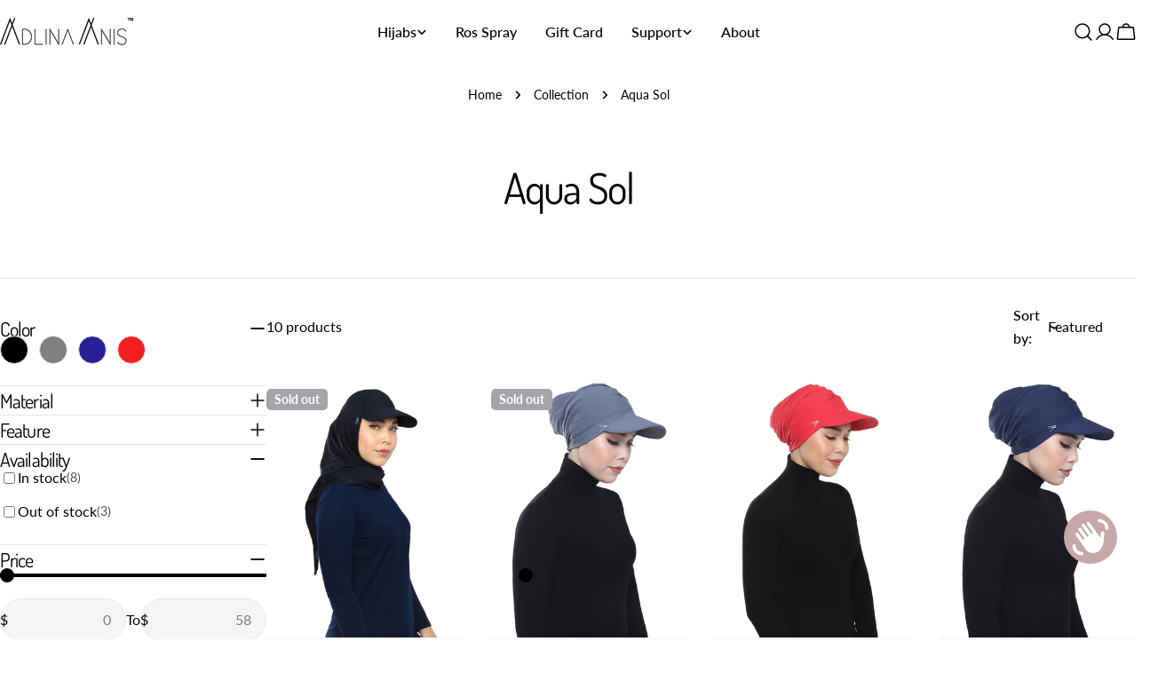

--- FILE ---
content_type: text/css
request_url: https://www.adlinaanis.com/cdn/shop/t/106/assets/collection.css?v=8150663245791423281764485558
body_size: 165
content:
.collection__content{--facet-width: clamp(300px, 18vw, 330px);gap:3rem}.collection__content #FacetFiltersContainer{flex:0 0 var(--facet-width)}.collection__toolbar{background:rgb(var(--color-background));padding-block:1.2rem;margin-block-end:1.2rem}#ProductGridWrapper.show-toolbar{margin-block-start:-1.2rem}.facet-accordion-details .accordion-details__summary{padding-block:2.4rem}.facet-accordion-details .accordion-details__content{padding-bottom:2.4rem;margin-block-start:-.8rem}.facet-accordion-details .accordion-details__content--price{margin-block-start:0}.facet-accordion-details:nth-child(2) .accordion-details__summary{padding-block-start:0}.facet-accordion-details:last-child{border-bottom:0}.facet-range{-webkit-appearance:none;appearance:none;background:none;height:.4rem;vertical-align:top;margin:0}.facet-range__max{inset-block-start:0;inset-inline-start:0}.facet-range-wrapper{--range-min: 0%;--range-max: 100%;background:linear-gradient(to var(--transform-origin-end),rgb(var(--color-border)) var(--range-min),rgb(var(--color-foreground)) var(--range-min),rgb(var(--color-foreground)) var(--range-max),rgb(var(--color-border)) var(--range-max));border-radius:.125rem;height:.4rem}.facet-range__symbol{position:absolute;inset-inline-start:1.6rem}.facet-range__input{padding-inline-start:3rem;-webkit-appearance:textfield;appearance:textfield;text-align:end}.facet-range__input::-webkit-inner-spin-button,.facet-range__input::-webkit-outer-spin-button{-webkit-appearance:none;margin:0}.facet-range::-webkit-slider-thumb{-webkit-margin-before:-6px;-webkit-appearance:none;background-color:rgb(var(--color-foreground));border-radius:100%;box-shadow:none;cursor:pointer;height:16px;margin-block-start:-6px;position:relative;width:16px;z-index:1}.facet-range::-webkit-slider-runnable-track{background-color:#ccc;border:none;border-radius:2px;cursor:pointer;height:4px;width:100%}.facet-range::-moz-range-thumb{background-color:rgb(var(--color-background));border:2px solid rgb(var(--color-foreground));border-radius:100%;cursor:pointer;height:12px;width:12px}.facet-range::-moz-range-progress,.facet-range::-moz-range-track{border:none;border-radius:2px;cursor:pointer;height:4px;width:100%}.facet-range::-webkit-slider-runnable-track{background:none}.facet-range::-moz-range-progress{background-color:rgb(var(--color-foreground))}.facet-range::-moz-range-track{background-color:rgb(var(--border-color))}.facet-range::-webkit-slider-thumb{pointer-events:auto}.facet-range::-moz-range-thumb{pointer-events:auto}.facet-range::-moz-range-progress,.facet-range::-moz-range-track{background:none}@media not screen and (pointer: fine){.facet-range::-webkit-slider-thumb{height:20px;margin-block-start:-9px;width:20px}.facet-range::-moz-range-thumb{height:16px;width:16px}}.facet-remove{height:auto;font-weight:inherit;padding-inline:1.6rem;padding-block:.3rem}.facet-remove .swatch-color{--swatch-size: 1.6rem;border:0}@media (min-width: 768px){.facet-short{--icon-size: .7rem}.facet-short select{border:0;background-color:transparent;width:var(--width);padding:0;line-height:1.625;border-radius:0}.facet-short select~.icon{inset-inline-end:0}}.facet-drawer-button{height:auto;padding-inline:1.6rem;padding-block:.6rem;line-height:1.625}.facet-short-drawer{padding-block-end:2.4rem;margin-block-end:2.4rem;border-bottom:.1rem solid rgb(var(--color-border))}.facets-active{margin-block-start:-.4rem;margin-block-end:2.4rem}
/*# sourceMappingURL=/cdn/shop/t/106/assets/collection.css.map?v=8150663245791423281764485558 */


--- FILE ---
content_type: text/css
request_url: https://snippets.buildwithtoki.com/assets/styles/wallet_v2/v2.css?v=b2778f3cb38c7fe8bd05198720a284021fb76002
body_size: 20354
content:
/*
! tailwindcss v3.3.2 | MIT License | https://tailwindcss.com
*//*
1. Prevent padding and border from affecting element width. (https://github.com/mozdevs/cssremedy/issues/4)
2. Allow adding a border to an element by just adding a border-width. (https://github.com/tailwindcss/tailwindcss/pull/116)
*/

*,
::before,
::after {
  box-sizing: border-box; /* 1 */
  border-width: 0; /* 2 */
  border-style: solid; /* 2 */
  border-color: #e5e7eb; /* 2 */
}

::before,
::after {
  --tw-content: '';
}

/*
1. Use a consistent sensible line-height in all browsers.
2. Prevent adjustments of font size after orientation changes in iOS.
3. Use a more readable tab size.
4. Use the user's configured `sans` font-family by default.
5. Use the user's configured `sans` font-feature-settings by default.
6. Use the user's configured `sans` font-variation-settings by default.
*/

html {
  line-height: 1.5; /* 1 */
  -webkit-text-size-adjust: 100%; /* 2 */
  -moz-tab-size: 4; /* 3 */
  -o-tab-size: 4;
     tab-size: 4; /* 3 */
  font-family: ui-sans-serif, system-ui, -apple-system, BlinkMacSystemFont, "Segoe UI", Roboto, "Helvetica Neue", Arial, "Noto Sans", sans-serif, "Apple Color Emoji", "Segoe UI Emoji", "Segoe UI Symbol", "Noto Color Emoji"; /* 4 */
  font-feature-settings: normal; /* 5 */
  font-variation-settings: normal; /* 6 */
}

/*
1. Remove the margin in all browsers.
2. Inherit line-height from `html` so users can set them as a class directly on the `html` element.
*/

body {
  margin: 0; /* 1 */
  line-height: inherit; /* 2 */
}

/*
1. Add the correct height in Firefox.
2. Correct the inheritance of border color in Firefox. (https://bugzilla.mozilla.org/show_bug.cgi?id=190655)
3. Ensure horizontal rules are visible by default.
*/

hr {
  height: 0; /* 1 */
  color: inherit; /* 2 */
  border-top-width: 1px; /* 3 */
}

/*
Add the correct text decoration in Chrome, Edge, and Safari.
*/

abbr:where([title]) {
  -webkit-text-decoration: underline dotted;
          text-decoration: underline dotted;
}

/*
Remove the default font size and weight for headings.
*/

h1,
h2,
h3,
h4,
h5,
h6 {
  font-size: inherit;
  font-weight: inherit;
}

/*
Reset links to optimize for opt-in styling instead of opt-out.
*/

a {
  color: inherit;
  text-decoration: inherit;
}

/*
Add the correct font weight in Edge and Safari.
*/

b,
strong {
  font-weight: bolder;
}

/*
1. Use the user's configured `mono` font family by default.
2. Correct the odd `em` font sizing in all browsers.
*/

code,
kbd,
samp,
pre {
  font-family: ui-monospace, SFMono-Regular, Menlo, Monaco, Consolas, "Liberation Mono", "Courier New", monospace; /* 1 */
  font-size: 1em; /* 2 */
}

/*
Add the correct font size in all browsers.
*/

small {
  font-size: 80%;
}

/*
Prevent `sub` and `sup` elements from affecting the line height in all browsers.
*/

sub,
sup {
  font-size: 75%;
  line-height: 0;
  position: relative;
  vertical-align: baseline;
}

sub {
  bottom: -0.25em;
}

sup {
  top: -0.5em;
}

/*
1. Remove text indentation from table contents in Chrome and Safari. (https://bugs.chromium.org/p/chromium/issues/detail?id=999088, https://bugs.webkit.org/show_bug.cgi?id=201297)
2. Correct table border color inheritance in all Chrome and Safari. (https://bugs.chromium.org/p/chromium/issues/detail?id=935729, https://bugs.webkit.org/show_bug.cgi?id=195016)
3. Remove gaps between table borders by default.
*/

table {
  text-indent: 0; /* 1 */
  border-color: inherit; /* 2 */
  border-collapse: collapse; /* 3 */
}

/*
1. Change the font styles in all browsers.
2. Remove the margin in Firefox and Safari.
3. Remove default padding in all browsers.
*/

button,
input,
optgroup,
select,
textarea {
  font-family: inherit; /* 1 */
  font-size: 100%; /* 1 */
  font-weight: inherit; /* 1 */
  line-height: inherit; /* 1 */
  color: inherit; /* 1 */
  margin: 0; /* 2 */
  padding: 0; /* 3 */
}

/*
Remove the inheritance of text transform in Edge and Firefox.
*/

button,
select {
  text-transform: none;
}

/*
1. Correct the inability to style clickable types in iOS and Safari.
2. Remove default button styles.
*/

button,
[type='button'],
[type='reset'],
[type='submit'] {
  -webkit-appearance: button; /* 1 */
  background-color: transparent; /* 2 */
  background-image: none; /* 2 */
}

/*
Use the modern Firefox focus style for all focusable elements.
*/

:-moz-focusring {
  outline: auto;
}

/*
Remove the additional `:invalid` styles in Firefox. (https://github.com/mozilla/gecko-dev/blob/2f9eacd9d3d995c937b4251a5557d95d494c9be1/layout/style/res/forms.css#L728-L737)
*/

:-moz-ui-invalid {
  box-shadow: none;
}

/*
Add the correct vertical alignment in Chrome and Firefox.
*/

progress {
  vertical-align: baseline;
}

/*
Correct the cursor style of increment and decrement buttons in Safari.
*/

::-webkit-inner-spin-button,
::-webkit-outer-spin-button {
  height: auto;
}

/*
1. Correct the odd appearance in Chrome and Safari.
2. Correct the outline style in Safari.
*/

[type='search'] {
  -webkit-appearance: textfield; /* 1 */
  outline-offset: -2px; /* 2 */
}

/*
Remove the inner padding in Chrome and Safari on macOS.
*/

::-webkit-search-decoration {
  -webkit-appearance: none;
}

/*
1. Correct the inability to style clickable types in iOS and Safari.
2. Change font properties to `inherit` in Safari.
*/

::-webkit-file-upload-button {
  -webkit-appearance: button; /* 1 */
  font: inherit; /* 2 */
}

/*
Add the correct display in Chrome and Safari.
*/

summary {
  display: list-item;
}

/*
Removes the default spacing and border for appropriate elements.
*/

blockquote,
dl,
dd,
h1,
h2,
h3,
h4,
h5,
h6,
hr,
figure,
p,
pre {
  margin: 0;
}

fieldset {
  margin: 0;
  padding: 0;
}

legend {
  padding: 0;
}

ol,
ul,
menu {
  list-style: none;
  margin: 0;
  padding: 0;
}

/*
Prevent resizing textareas horizontally by default.
*/

textarea {
  resize: vertical;
}

/*
1. Reset the default placeholder opacity in Firefox. (https://github.com/tailwindlabs/tailwindcss/issues/3300)
2. Set the default placeholder color to the user's configured gray 400 color.
*/

input::-moz-placeholder, textarea::-moz-placeholder {
  opacity: 1; /* 1 */
  color: #9ca3af; /* 2 */
}

input::placeholder,
textarea::placeholder {
  opacity: 1; /* 1 */
  color: #9ca3af; /* 2 */
}

/*
Set the default cursor for buttons.
*/

button,
[role="button"] {
  cursor: pointer;
}

/*
Make sure disabled buttons don't get the pointer cursor.
*/
:disabled {
  cursor: default;
}

/*
1. Make replaced elements `display: block` by default. (https://github.com/mozdevs/cssremedy/issues/14)
2. Add `vertical-align: middle` to align replaced elements more sensibly by default. (https://github.com/jensimmons/cssremedy/issues/14#issuecomment-634934210)
   This can trigger a poorly considered lint error in some tools but is included by design.
*/

img,
svg,
video,
canvas,
audio,
iframe,
embed,
object {
  display: block; /* 1 */
  vertical-align: middle; /* 2 */
}

/*
Constrain images and videos to the parent width and preserve their intrinsic aspect ratio. (https://github.com/mozdevs/cssremedy/issues/14)
*/

img,
video {
  max-width: 100%;
  height: auto;
}

/* Make elements with the HTML hidden attribute stay hidden by default */
[hidden] {
  display: none;
}
  * {
  font-family: Inter, -apple-system, BlinkMacSystemFont, Segoe UI, Roboto, Oxygen, Ubuntu, Cantarell, Fira Sans, Droid Sans, Helvetica Neue, ABCFavorit, sans-serif;
}

  /* Hide arrows for number inputs*/
  input[type="number"]::-webkit-inner-spin-button,
  input[type="number"]::-webkit-outer-spin-button {
    -webkit-appearance: none;
    margin: 0;
  }

*, ::before, ::after {
  --tw-border-spacing-x: 0;
  --tw-border-spacing-y: 0;
  --tw-translate-x: 0;
  --tw-translate-y: 0;
  --tw-rotate: 0;
  --tw-skew-x: 0;
  --tw-skew-y: 0;
  --tw-scale-x: 1;
  --tw-scale-y: 1;
  --tw-pan-x:  ;
  --tw-pan-y:  ;
  --tw-pinch-zoom:  ;
  --tw-scroll-snap-strictness: proximity;
  --tw-gradient-from-position:  ;
  --tw-gradient-via-position:  ;
  --tw-gradient-to-position:  ;
  --tw-ordinal:  ;
  --tw-slashed-zero:  ;
  --tw-numeric-figure:  ;
  --tw-numeric-spacing:  ;
  --tw-numeric-fraction:  ;
  --tw-ring-inset:  ;
  --tw-ring-offset-width: 0px;
  --tw-ring-offset-color: #fff;
  --tw-ring-color: rgb(59 130 246 / 0.5);
  --tw-ring-offset-shadow: 0 0 #0000;
  --tw-ring-shadow: 0 0 #0000;
  --tw-shadow: 0 0 #0000;
  --tw-shadow-colored: 0 0 #0000;
  --tw-blur:  ;
  --tw-brightness:  ;
  --tw-contrast:  ;
  --tw-grayscale:  ;
  --tw-hue-rotate:  ;
  --tw-invert:  ;
  --tw-saturate:  ;
  --tw-sepia:  ;
  --tw-drop-shadow:  ;
  --tw-backdrop-blur:  ;
  --tw-backdrop-brightness:  ;
  --tw-backdrop-contrast:  ;
  --tw-backdrop-grayscale:  ;
  --tw-backdrop-hue-rotate:  ;
  --tw-backdrop-invert:  ;
  --tw-backdrop-opacity:  ;
  --tw-backdrop-saturate:  ;
  --tw-backdrop-sepia:  ;
}

::backdrop {
  --tw-border-spacing-x: 0;
  --tw-border-spacing-y: 0;
  --tw-translate-x: 0;
  --tw-translate-y: 0;
  --tw-rotate: 0;
  --tw-skew-x: 0;
  --tw-skew-y: 0;
  --tw-scale-x: 1;
  --tw-scale-y: 1;
  --tw-pan-x:  ;
  --tw-pan-y:  ;
  --tw-pinch-zoom:  ;
  --tw-scroll-snap-strictness: proximity;
  --tw-gradient-from-position:  ;
  --tw-gradient-via-position:  ;
  --tw-gradient-to-position:  ;
  --tw-ordinal:  ;
  --tw-slashed-zero:  ;
  --tw-numeric-figure:  ;
  --tw-numeric-spacing:  ;
  --tw-numeric-fraction:  ;
  --tw-ring-inset:  ;
  --tw-ring-offset-width: 0px;
  --tw-ring-offset-color: #fff;
  --tw-ring-color: rgb(59 130 246 / 0.5);
  --tw-ring-offset-shadow: 0 0 #0000;
  --tw-ring-shadow: 0 0 #0000;
  --tw-shadow: 0 0 #0000;
  --tw-shadow-colored: 0 0 #0000;
  --tw-blur:  ;
  --tw-brightness:  ;
  --tw-contrast:  ;
  --tw-grayscale:  ;
  --tw-hue-rotate:  ;
  --tw-invert:  ;
  --tw-saturate:  ;
  --tw-sepia:  ;
  --tw-drop-shadow:  ;
  --tw-backdrop-blur:  ;
  --tw-backdrop-brightness:  ;
  --tw-backdrop-contrast:  ;
  --tw-backdrop-grayscale:  ;
  --tw-backdrop-hue-rotate:  ;
  --tw-backdrop-invert:  ;
  --tw-backdrop-opacity:  ;
  --tw-backdrop-saturate:  ;
  --tw-backdrop-sepia:  ;
}

.mantine-DatePickerInput-input {
  font-size: 14px;
  line-height: 16px;
  font-weight: 400;
  color: var(--toki-walletFontColor1);
}

.mantine-DatePickerInput-input::-moz-placeholder {
  color: var(--toki-walletFontColor2);
}

.mantine-DatePickerInput-input::placeholder {
  color: var(--toki-walletFontColor2);
}

.mantine-DatePickerInput-input:focus {
  border-color: var(--toki-accentColor1);
}

.mantine-button {
  font-size: 15px;
  line-height: 20px;
  font-weight: 400;
  display: inline-flex;
  cursor: pointer;
  align-items: center;
  justify-content: center;
  white-space: nowrap;
  border-radius: var(--toki-buttonBorderRadius);
  border-width: 1px;
  border-width: var(--toki-buttonBorderWidth);
  border-color: var(--toki-buttonBorderColor);
  background-color: var(--toki-accentColor1) !important;
  padding-top: 8px;
  padding-bottom: 8px;
  padding-left: 16px;
  padding-right: 16px;
  font-family: var(--toki-buttonFontFamily), Inter, -apple-system, BlinkMacSystemFont, Segoe UI, Roboto, Oxygen, Ubuntu, Cantarell, Fira Sans, Droid Sans, Helvetica Neue, ABCFavorit, sans-serif;
  color: var(--toki-buttonFontColor1) !important;
  outline: 2px solid transparent;
  outline-offset: 2px;
  transition-property: all;
  transition-timing-function: cubic-bezier(0.4, 0, 0.2, 1);
  transition-duration: 300ms;
}

.mantine-button:hover {
  background-color: var(--toki-accentColor1) !important;
}

.mantine-button:hover:enabled {
  --tw-scale-x: 1.02;
  --tw-scale-y: 1.02;
  transform: translate(var(--tw-translate-x), var(--tw-translate-y)) rotate(var(--tw-rotate)) skewX(var(--tw-skew-x)) skewY(var(--tw-skew-y)) scaleX(var(--tw-scale-x)) scaleY(var(--tw-scale-y));
}

.mantine-button:active:enabled {
  --tw-scale-x: .9;
  --tw-scale-y: .9;
  transform: translate(var(--tw-translate-x), var(--tw-translate-y)) rotate(var(--tw-rotate)) skewX(var(--tw-skew-x)) skewY(var(--tw-skew-y)) scaleX(var(--tw-scale-x)) scaleY(var(--tw-scale-y));
}

.mantine-button:disabled {
  cursor: not-allowed;
  opacity: 0.5;
}

img {
  -webkit-user-select: none;
  -moz-user-select: none;
  -o-user-select: none;
  user-select: none;
  -webkit-user-drag: none;
}

img,
a {
  -webkit-user-drag: none;
  -khtml-user-drag: none;
  -moz-user-drag: none;
  -o-user-drag: none;
  user-drag: none;
}

.slider-container {
  width: 100%;
  height: 100%;
}

.overlay::before {
  content: "";
  position: fixed;
  top: 0;
  left: 0;
  width: 100dvw;
  height: 100dvh;
  background: rgba(0, 0, 0, 0.5);
}

/* text-* */

.toki-wallet--text-info {
  font-size: 10px;
  line-height: 12px;
  font-weight: 400;
  color: var(--toki-walletFontColor1);
}

.toki-wallet--text-body-0 {
  font-size: 12px;
  line-height: 16px;
  font-weight: 400;
}

.toki-wallet--text-body {
  font-size: 14px;
  line-height: 16px;
  font-weight: 400;
}

.toki-wallet--text-body-1 {
  font-size: 12px;
  line-height: 18px;
  font-weight: 400;
  color: var(--toki-walletFontColor1);
}

.toki-wallet--text-body-2 {
  font-size: 18px;
  line-height: 22px;
  font-weight: 400;
}

.toki-wallet--text-button-0 {
  font-size: 14px;
  line-height: 16px;
  font-weight: 400;
}

.toki-wallet--text-button {
  font-size: 15px;
  line-height: 20px;
  font-weight: 400;
}

.toki-wallet--title-secondary {
  font-size: 18px;
  line-height: 22px;
  font-weight: 500;
  color: var(--toki-walletFontColor1);
}

.toki-wallet--title-primary {
  font-size: 24px;
  line-height: 32px;
  font-weight: 500;
  color: var(--toki-walletFontColor1);
}

.toki-wallet--text-semibold {
  font-weight: 500;
}

/* List View */
.toki-wallet--list-view {
  position: relative;
  padding-left: 8px;
  padding-right: 8px;
  padding-top: 8px;
  padding-bottom: 8px;
}

.toki-wallet--list-view--image--container {
  margin-bottom: 8px;
  width: 100%;
}

.toki-wallet--list-view--image {
  max-height: 70px;
  width: 100%;
  border-radius: 4px;
  -o-object-fit: cover;
     object-fit: cover;
}

.toki-wallet--list-view-header {
  display: flex;
  width: 100%;
  align-items: center;
  justify-content: space-between;
  gap: 4px;
  padding-bottom: 12px;
}

.toki-wallet--list-view-header-content {
  display: flex;
  width: 100%;
  flex-direction: column;
  gap: 8px;
}

.toki-wallet--list-view--extra-text {
  margin-top: -5px;
  font-weight: 500;
}

.toki-wallet--list-view--subtitle {
  font-style: italic;
  color: var(--toki-walletFontColor2);
}

.toki-wallet--list-view--zero-items .toki-wallet--list-view--subtitle {
  margin-left: auto;
  margin-right: auto;
  display: flex;
  width: 100%;
  align-items: center;
  justify-content: center;
  border-width: 1px;
  border-color: var(--toki-accentColor1-50);
  padding-top: 37px;
  padding-bottom: 37px;
  padding-left: 8px;
  padding-right: 8px;
}

.toki-wallet--list-view--content {
  display: flex;
  width: 100%;
  flex-direction: column;
  gap: 20px;
}

/* List View Item */
.toki-wallet--list-view-item-container {
  position: relative;
  display: flex;
  align-items: center;
  justify-content: space-between;
  gap: 16px;
  border-radius: 0px;
  background-color: var(--toki-accentColor5);
  padding-left: 12px;
  padding-right: 12px;
  padding-top: 16px;
  padding-bottom: 16px;
}

.toki-wallet--list-view-item-content-wrapper {
  display: flex;
  gap: 16px;
}

.toki-wallet--list--view-item-content {
  display: flex;
  flex-direction: column;
  gap: 4px;
}

.toki-wallet--list-view-item-title {
  overflow: hidden;
  text-overflow: ellipsis;
  font-weight: 500;
  color: var(--toki-walletFontColor1);
    word-break: break-word;
}

.toki-wallet--list-view-item-subtitle {
  color: var(--toki-walletFontColor2);
}

.toki-wallet--list-view-item-right-top-text {
  position: absolute;
  right: 11px;
  top: 4px;
  font-weight: 500;
  color: var(--toki-walletFontColor2);
}

@keyframes spin-infinite {
  0% {
    transform: rotate(0deg);
  }
  100% {
    transform: rotate(360deg);
  }
}

.spin-infinite {
  animation: spin-infinite 1s linear infinite;
}

/* Box */
.toki-wallet--box {
  display: flex;
  flex-direction: column;
  background-color: var(--toki-accentColor3);
  padding-left: 0px;
  padding-right: 0px;
  padding-top: 20px;
  padding-bottom: 20px;
}

.toki-wallet--box-rounded {
  border-radius: 0px;
}

.toki-wallet--box-square {
  border-radius: 0px;
}

/* Image */
.toki-wallet--image {
  display: block;
}

/* Base Button */
.toki-wallet--base-button {
  display: inline-flex;
  cursor: pointer;
  align-items: center;
  justify-content: center;
  white-space: nowrap;
  border-radius: var(--toki-buttonBorderRadius);
  border-width: 1px;
  border-width: var(--toki-buttonBorderWidth);
  border-color: var(--toki-buttonBorderColor);
  background-color: var(--toki-accentColor1);
  font-family: var(--toki-buttonFontFamily), Inter, -apple-system, BlinkMacSystemFont, Segoe UI, Roboto, Oxygen, Ubuntu, Cantarell, Fira Sans, Droid Sans, Helvetica Neue, ABCFavorit, sans-serif;
  text-transform: uppercase;
  letter-spacing: 0.05em;
  color: var(--toki-buttonFontColor1);
  outline: 2px solid transparent;
  outline-offset: 2px;
  transition-property: all;
  transition-timing-function: cubic-bezier(0.4, 0, 0.2, 1);
  transition-duration: 300ms;
}
.toki-wallet--base-button:hover:enabled {
  --tw-scale-x: 1.02;
  --tw-scale-y: 1.02;
  transform: translate(var(--tw-translate-x), var(--tw-translate-y)) rotate(var(--tw-rotate)) skewX(var(--tw-skew-x)) skewY(var(--tw-skew-y)) scaleX(var(--tw-scale-x)) scaleY(var(--tw-scale-y));
}
.toki-wallet--base-button:enabled:active {
  --tw-scale-x: 93;
  --tw-scale-y: 93;
  transform: translate(var(--tw-translate-x), var(--tw-translate-y)) rotate(var(--tw-rotate)) skewX(var(--tw-skew-x)) skewY(var(--tw-skew-y)) scaleX(var(--tw-scale-x)) scaleY(var(--tw-scale-y));
}
.toki-wallet--base-button:active:enabled {
  --tw-scale-x: .9;
  --tw-scale-y: .9;
  transform: translate(var(--tw-translate-x), var(--tw-translate-y)) rotate(var(--tw-rotate)) skewX(var(--tw-skew-x)) skewY(var(--tw-skew-y)) scaleX(var(--tw-scale-x)) scaleY(var(--tw-scale-y));
}
.toki-wallet--base-button:disabled {
  cursor: not-allowed;
  opacity: 0.5;
}

.toki-wallet--base-button-normal {
  padding-top: 16px;
  padding-bottom: 16px;
  padding-left: 4px;
  padding-right: 4px;
}

.toki-wallet--base-button-small {
  padding-top: 6px;
  padding-bottom: 6px;
  padding-left: 12px;
  padding-right: 12px;
}

.toki-wallet--base-button-disabled {
  cursor: not-allowed;
}

.toki-wallet--base-button-fullwidth {
  width: 100%;
}

.toki-wallet--base-button-outline {
  padding-top: 15px;
  padding-bottom: 15px;
}

/* Animation Components */
.toki-wallet--animation-container:empty {
  display: none;
}

/* TranslateX Animation */
.toki-wallet--translate-x-enter {
  transform: translate(var(--tw-translate-x), var(--tw-translate-y)) rotate(var(--tw-rotate)) skewX(var(--tw-skew-x)) skewY(var(--tw-skew-y)) scaleX(var(--tw-scale-x)) scaleY(var(--tw-scale-y));
  transition-property: color, background-color, border-color, text-decoration-color, fill, stroke, opacity, box-shadow, transform, filter, -webkit-backdrop-filter;
  transition-property: color, background-color, border-color, text-decoration-color, fill, stroke, opacity, box-shadow, transform, filter, backdrop-filter;
  transition-property: color, background-color, border-color, text-decoration-color, fill, stroke, opacity, box-shadow, transform, filter, backdrop-filter, -webkit-backdrop-filter;
  transition-timing-function: cubic-bezier(0.4, 0, 0.2, 1);
  transition-duration: 300ms;
}

.toki-wallet--translate-x-enter-from {
  --tw-translate-x: -100%;
  transform: translate(var(--tw-translate-x), var(--tw-translate-y)) rotate(var(--tw-rotate)) skewX(var(--tw-skew-x)) skewY(var(--tw-skew-y)) scaleX(var(--tw-scale-x)) scaleY(var(--tw-scale-y));
  opacity: 0;
}

.toki-wallet--translate-x-enter-from-reverse {
  --tw-translate-x: -100%;
  transform: translate(var(--tw-translate-x), var(--tw-translate-y)) rotate(var(--tw-rotate)) skewX(var(--tw-skew-x)) skewY(var(--tw-skew-y)) scaleX(var(--tw-scale-x)) scaleY(var(--tw-scale-y));
  opacity: 0;
}

.toki-wallet--translate-x-enter-to {
  --tw-translate-x: 0px;
  transform: translate(var(--tw-translate-x), var(--tw-translate-y)) rotate(var(--tw-rotate)) skewX(var(--tw-skew-x)) skewY(var(--tw-skew-y)) scaleX(var(--tw-scale-x)) scaleY(var(--tw-scale-y));
  opacity: 1;
}

.toki-wallet--translate-x-leave {
  transform: translate(var(--tw-translate-x), var(--tw-translate-y)) rotate(var(--tw-rotate)) skewX(var(--tw-skew-x)) skewY(var(--tw-skew-y)) scaleX(var(--tw-scale-x)) scaleY(var(--tw-scale-y));
  transition-property: color, background-color, border-color, text-decoration-color, fill, stroke, opacity, box-shadow, transform, filter, -webkit-backdrop-filter;
  transition-property: color, background-color, border-color, text-decoration-color, fill, stroke, opacity, box-shadow, transform, filter, backdrop-filter;
  transition-property: color, background-color, border-color, text-decoration-color, fill, stroke, opacity, box-shadow, transform, filter, backdrop-filter, -webkit-backdrop-filter;
  transition-timing-function: cubic-bezier(0.4, 0, 0.2, 1);
  transition-duration: 300ms;
}

.toki-wallet--translate-x-leave-from {
  --tw-translate-x: 0px;
  transform: translate(var(--tw-translate-x), var(--tw-translate-y)) rotate(var(--tw-rotate)) skewX(var(--tw-skew-x)) skewY(var(--tw-skew-y)) scaleX(var(--tw-scale-x)) scaleY(var(--tw-scale-y));
  opacity: 1;
}

.toki-wallet--translate-x-leave-to {
  --tw-translate-x: -100%;
  transform: translate(var(--tw-translate-x), var(--tw-translate-y)) rotate(var(--tw-rotate)) skewX(var(--tw-skew-x)) skewY(var(--tw-skew-y)) scaleX(var(--tw-scale-x)) scaleY(var(--tw-scale-y));
  opacity: 0;
}

.toki-wallet--translate-x-leave-to-reverse {
  --tw-translate-x: -100%;
  transform: translate(var(--tw-translate-x), var(--tw-translate-y)) rotate(var(--tw-rotate)) skewX(var(--tw-skew-x)) skewY(var(--tw-skew-y)) scaleX(var(--tw-scale-x)) scaleY(var(--tw-scale-y));
  opacity: 0;
}

/* TranslateY Animation */
.toki-wallet--translate-y-enter {
  transform: translate(var(--tw-translate-x), var(--tw-translate-y)) rotate(var(--tw-rotate)) skewX(var(--tw-skew-x)) skewY(var(--tw-skew-y)) scaleX(var(--tw-scale-x)) scaleY(var(--tw-scale-y));
  transition-property: color, background-color, border-color, text-decoration-color, fill, stroke, opacity, box-shadow, transform, filter, -webkit-backdrop-filter;
  transition-property: color, background-color, border-color, text-decoration-color, fill, stroke, opacity, box-shadow, transform, filter, backdrop-filter;
  transition-property: color, background-color, border-color, text-decoration-color, fill, stroke, opacity, box-shadow, transform, filter, backdrop-filter, -webkit-backdrop-filter;
  transition-timing-function: cubic-bezier(0.4, 0, 0.2, 1);
  transition-duration: 300ms;
}

.toki-wallet--translate-y-enter-from {
  --tw-translate-y: -100%;
  transform: translate(var(--tw-translate-x), var(--tw-translate-y)) rotate(var(--tw-rotate)) skewX(var(--tw-skew-x)) skewY(var(--tw-skew-y)) scaleX(var(--tw-scale-x)) scaleY(var(--tw-scale-y));
  opacity: 0;
}

.toki-wallet--translate-y-enter-from-reverse {
  --tw-translate-y: 100%;
  transform: translate(var(--tw-translate-x), var(--tw-translate-y)) rotate(var(--tw-rotate)) skewX(var(--tw-skew-x)) skewY(var(--tw-skew-y)) scaleX(var(--tw-scale-x)) scaleY(var(--tw-scale-y));
  opacity: 0;
}

.toki-wallet--translate-y-enter-to {
  --tw-translate-y: 0px;
  transform: translate(var(--tw-translate-x), var(--tw-translate-y)) rotate(var(--tw-rotate)) skewX(var(--tw-skew-x)) skewY(var(--tw-skew-y)) scaleX(var(--tw-scale-x)) scaleY(var(--tw-scale-y));
  opacity: 1;
}

.toki-wallet--translate-y-leave {
  transform: translate(var(--tw-translate-x), var(--tw-translate-y)) rotate(var(--tw-rotate)) skewX(var(--tw-skew-x)) skewY(var(--tw-skew-y)) scaleX(var(--tw-scale-x)) scaleY(var(--tw-scale-y));
  transition-property: color, background-color, border-color, text-decoration-color, fill, stroke, opacity, box-shadow, transform, filter, -webkit-backdrop-filter;
  transition-property: color, background-color, border-color, text-decoration-color, fill, stroke, opacity, box-shadow, transform, filter, backdrop-filter;
  transition-property: color, background-color, border-color, text-decoration-color, fill, stroke, opacity, box-shadow, transform, filter, backdrop-filter, -webkit-backdrop-filter;
  transition-timing-function: cubic-bezier(0.4, 0, 0.2, 1);
  transition-duration: 300ms;
}

.toki-wallet--translate-y-leave-from {
  --tw-translate-y: 0px;
  transform: translate(var(--tw-translate-x), var(--tw-translate-y)) rotate(var(--tw-rotate)) skewX(var(--tw-skew-x)) skewY(var(--tw-skew-y)) scaleX(var(--tw-scale-x)) scaleY(var(--tw-scale-y));
  opacity: 1;
}

.toki-wallet--translate-y-leave-to {
  --tw-translate-y: -100%;
  transform: translate(var(--tw-translate-x), var(--tw-translate-y)) rotate(var(--tw-rotate)) skewX(var(--tw-skew-x)) skewY(var(--tw-skew-y)) scaleX(var(--tw-scale-x)) scaleY(var(--tw-scale-y));
  opacity: 0;
}

.toki-wallet--translate-y-leave-to-reverse {
  --tw-translate-y: 100%;
  transform: translate(var(--tw-translate-x), var(--tw-translate-y)) rotate(var(--tw-rotate)) skewX(var(--tw-skew-x)) skewY(var(--tw-skew-y)) scaleX(var(--tw-scale-x)) scaleY(var(--tw-scale-y));
  opacity: 0;
}

/* Apple Wallet Button */
.toki-wallet--apple-wallet-button {
  transition-property: all;
  transition-timing-function: cubic-bezier(0.4, 0, 0.2, 1);
  transition-duration: 300ms;
}
.toki-wallet--apple-wallet-button:enabled:hover {
  --tw-scale-x: 1.05;
  --tw-scale-y: 1.05;
  transform: translate(var(--tw-translate-x), var(--tw-translate-y)) rotate(var(--tw-rotate)) skewX(var(--tw-skew-x)) skewY(var(--tw-skew-y)) scaleX(var(--tw-scale-x)) scaleY(var(--tw-scale-y));
  transition-property: all;
  transition-timing-function: cubic-bezier(0.4, 0, 0.2, 1);
  transition-duration: 300ms;
}
.toki-wallet--apple-wallet-button:enabled:active {
  --tw-scale-x: .9;
  --tw-scale-y: .9;
  transform: translate(var(--tw-translate-x), var(--tw-translate-y)) rotate(var(--tw-rotate)) skewX(var(--tw-skew-x)) skewY(var(--tw-skew-y)) scaleX(var(--tw-scale-x)) scaleY(var(--tw-scale-y));
  transition-property: all;
  transition-timing-function: cubic-bezier(0.4, 0, 0.2, 1);
  transition-duration: 300ms;
}

/* Base Input */
.toki-wallet--base-input {
  height: 42px;
  width: 100%;
  -webkit-appearance: none;
     -moz-appearance: none;
          appearance: none;
  border-radius: 0px;
  border-width: 1px;
  background-color: var(--toki-background);
  padding-left: 13px;
  padding-right: 13px;
  padding-top: 9px;
  padding-bottom: 9px;
  color: var(--toki-walletFontColor1);
}
.toki-wallet--base-input::-moz-placeholder {
  color: var(--toki-walletFontColor2);
}
.toki-wallet--base-input::placeholder {
  color: var(--toki-walletFontColor2);
}
.toki-wallet--base-input {
  outline: 2px solid transparent;
  outline-offset: 2px;
  transition-property: color, background-color, border-color, text-decoration-color, fill, stroke, opacity, box-shadow, transform, filter, -webkit-backdrop-filter;
  transition-property: color, background-color, border-color, text-decoration-color, fill, stroke, opacity, box-shadow, transform, filter, backdrop-filter;
  transition-property: color, background-color, border-color, text-decoration-color, fill, stroke, opacity, box-shadow, transform, filter, backdrop-filter, -webkit-backdrop-filter;
  transition-timing-function: cubic-bezier(0.4, 0, 0.2, 1);
  transition-duration: 150ms;
}
.toki-wallet--base-input:focus {
  border-color: var(--toki-accentColor1);
}

.toki-wallet--base-input-error {
  border-color: var(--toki-error);
}

.toki-wallet--base-input-normal {
  border-color: var(--toki-border);
}

.toki-wallet--base-input-autocomplete {
  background-color: var(--toki-background);
}

.toki-wallet--base-input-webkit-autofill {
  background-color: var(--toki-background);
}

/* Blocks Container */
.toki-wallet--blocks-container {
  position: relative;
  display: flex;
  width: 100%;
  flex-direction: column;
  gap: 16px;
}

@media (min-width: 1024px) {

  .toki-wallet--blocks-container-col-1 {
    width: 100%;
  }

  .toki-wallet--blocks-container-col-2 {
    flex: 1 1 calc((100% / 2) - 16px);
  }

  .toki-wallet--blocks-container-col-3 {
    flex: 1 1 calc((100% / 3) - 16px);
  }
}

/* Content Text */
.toki-wallet--content-text {
  -webkit-user-select: none;
     -moz-user-select: none;
          user-select: none;
}

/* Date Picker */
.toki-wallet--date-picker-wrapper > div > button {
  padding-left: 36px !important;
}

.toki-wallet--date-picker-input {
  width: 100%;
  -webkit-appearance: none;
     -moz-appearance: none;
          appearance: none;
  border-radius: 0px;
  border-width: 1px;
  border-style: solid;
  border-color: var(--toki-accentColor4);
  background-color: var(--toki-accentColor1-50);
  padding-left: 13px;
  padding-right: 13px;
  padding-top: 9px;
  padding-bottom: 9px;
  outline: 2px solid transparent;
  outline-offset: 2px;
  transition-property: color, background-color, border-color, text-decoration-color, fill, stroke, opacity, box-shadow, transform, filter, -webkit-backdrop-filter;
  transition-property: color, background-color, border-color, text-decoration-color, fill, stroke, opacity, box-shadow, transform, filter, backdrop-filter;
  transition-property: color, background-color, border-color, text-decoration-color, fill, stroke, opacity, box-shadow, transform, filter, backdrop-filter, -webkit-backdrop-filter;
  transition-timing-function: cubic-bezier(0.4, 0, 0.2, 1);
  transition-duration: 150ms;
}

/* Google Wallet Button */
.toki-wallet--google-wallet-button {
  transition-property: all;
  transition-timing-function: cubic-bezier(0.4, 0, 0.2, 1);
  transition-duration: 300ms;
}
.toki-wallet--google-wallet-button:enabled:hover {
  --tw-scale-x: 1.05;
  --tw-scale-y: 1.05;
  transform: translate(var(--tw-translate-x), var(--tw-translate-y)) rotate(var(--tw-rotate)) skewX(var(--tw-skew-x)) skewY(var(--tw-skew-y)) scaleX(var(--tw-scale-x)) scaleY(var(--tw-scale-y));
  transition-property: all;
  transition-timing-function: cubic-bezier(0.4, 0, 0.2, 1);
  transition-duration: 300ms;
}
.toki-wallet--google-wallet-button:enabled:active {
  --tw-scale-x: .9;
  --tw-scale-y: .9;
  transform: translate(var(--tw-translate-x), var(--tw-translate-y)) rotate(var(--tw-rotate)) skewX(var(--tw-skew-x)) skewY(var(--tw-skew-y)) scaleX(var(--tw-scale-x)) scaleY(var(--tw-scale-y));
  transition-property: all;
  transition-timing-function: cubic-bezier(0.4, 0, 0.2, 1);
  transition-duration: 300ms;
}

/* Image Button */
.toki-wallet--image-button {
  display: inline-flex;
  cursor: pointer;
  border-style: none;
  background-color: transparent;
  padding: 0px;
  outline: 2px solid transparent;
  outline-offset: 2px;
  transition-property: opacity;
  transition-timing-function: cubic-bezier(0.4, 0, 0.2, 1);
  transition-duration: 300ms;
}
.toki-wallet--image-button:active {
  opacity: 0.7;
}

/* Labeled Input */
.toki-wallet--labeled-input-container {
  display: flex;
  flex-direction: column;
  gap: 4px;
}

.toki-wallet--labeled-input-label {
  display: flex;
  font-weight: 300;
  color: var(--toki-walletFontColor2) !important;
}

.toki-wallet--labeled-input-error {
  font-size: 0.75rem;
  line-height: 1rem;
  color: var(--toki-error);
}

/* Link Option Item */
.toki-wallet--blocks-links-list .toki-wallet--link-option-item {
  display: flex;
  cursor: pointer;
  align-items: center;
  justify-content: space-between;
  border-bottom-width: 1px;
  --tw-border-opacity: 0.2;
  padding-left: 16px;
  padding-right: 16px;
  padding-top: 14px;
  padding-bottom: 14px;
}
.toki-wallet--blocks-links-list .toki-wallet--link-option-item:last-child {
  border-width: 0px;
}

.toki-wallet--blocks-links-list .toki-wallet--link-option-item-text {
  line-height: 17px;
}

.toki-wallet--blocks-links-list .toki-wallet--link-option-item-icon {
  height: 100%;
  max-height: 36px;
  width: 100%;
  max-width: 36px;
  -o-object-fit: contain;
     object-fit: contain;
}

.toki-wallet--blocks-links-cards .toki-wallet--profile-section-content {
  display: flex;
  flex-direction: row !important;
  flex-wrap: wrap;
  gap: 12px;
}

.toki-wallet--blocks-links-cards .toki-wallet--link-option-item {
  display: flex;
  cursor: pointer;
  flex-direction: column;
  align-items: center;
  justify-content: center;
  gap: 12px;
  padding-left: 4px;
  padding-right: 4px;
  padding-top: 12px;
  padding-bottom: 12px;
  transition-property: all;
  transition-timing-function: cubic-bezier(0.4, 0, 0.2, 1);
  transition-duration: 300ms;
    flex: 1 1 calc((100% / 3) - 16px);
}

.toki-wallet--blocks-links-cards .toki-wallet--link-option-item:hover {
  --tw-scale-x: 1.02;
  --tw-scale-y: 1.02;
  transform: translate(var(--tw-translate-x), var(--tw-translate-y)) rotate(var(--tw-rotate)) skewX(var(--tw-skew-x)) skewY(var(--tw-skew-y)) scaleX(var(--tw-scale-x)) scaleY(var(--tw-scale-y));
}

.toki-wallet--blocks-links-cards .toki-wallet--link-option-item-text {
  text-align: center;
  text-transform: uppercase;
  line-height: 17px;
  letter-spacing: 2.16px;
}

.toki-wallet--blocks-links-cards .toki-wallet--link-option-item-icon-arrow {
  display: none;
}

.toki-wallet--blocks-links-cards .toki-wallet--link-option-item-icon {
  height: 100%;
  max-height: 30px;
  width: 100%;
  max-width: 30px;
  -o-object-fit: contain;
     object-fit: contain;
}

/* Skeleton */
@keyframes pulse {

  50% {
    opacity: .5;
  }
}
.toki-wallet--skeleton {
  animation: pulse 2s cubic-bezier(0.4, 0, 0.6, 1) infinite;
  border-radius: 12px;
  --tw-bg-opacity: 1;
  background-color: rgb(229 231 235 / var(--tw-bg-opacity));
}

.toki-wallet--skeleton-gradient {
  height: 100%;
}

@keyframes pulse {

  50% {
    opacity: .5;
  }
}

.toki-wallet--skeleton-gradient {
  animation: pulse 2s cubic-bezier(0.4, 0, 0.6, 1) infinite;
  border-radius: 12px;
  background-image: linear-gradient(to right, var(--tw-gradient-stops));
  --tw-gradient-from: #e5e7eb var(--tw-gradient-from-position);
  --tw-gradient-to: rgb(229 231 235 / 0) var(--tw-gradient-to-position);
  --tw-gradient-stops: var(--tw-gradient-from), var(--tw-gradient-to);
  --tw-gradient-to: #d1d5db var(--tw-gradient-to-position);
}

/* Slider View */
.toki-wallet--slider-view {
  position: relative;
  gap: 16px;
  padding-top: 8px;
  padding-bottom: 8px;
}

.toki-wallet--slider-view-header {
  display: flex;
  align-items: flex-end;
  justify-content: space-between;
}

.toki-wallet--slider-view-header-content {
  display: flex;
  flex-direction: column;
  gap: 8px;
}

.toki-wallet--slider-view--subtitle {
  font-style: italic;
  color: var(--toki-walletFontColor2);
}

.toki-wallet--slider-view-carousel {
  width: 100%;
}

.toki-wallet--slider-view-carousel .mantine-Carousel-control {
  --tw-border-opacity: 1 !important;
  border-color: rgb(246 246 246 / var(--tw-border-opacity)) !important;
  --tw-bg-opacity: 1 !important;
  background-color: rgb(246 246 246 / var(--tw-bg-opacity)) !important;
  opacity: 1 !important;
}

.toki-wallet--slider-view-carousel .mantine-Carousel-control svg {
  fill: var(--toki-walletFontColor1) !important;
}

.toki-wallet--list-slider--zero-items .toki-wallet--slider-view-header-content {
  width: 100%;
}

.toki-wallet--list-slider--zero-items .toki-wallet--slider-view--subtitle {
  margin-left: auto;
  margin-right: auto;
  display: flex;
  width: 100%;
  align-items: center;
  justify-content: center;
  border-width: 1px;
  border-color: var(--toki-accentColor1-50);
  padding-top: 37px;
  padding-bottom: 37px;
  padding-left: 8px;
  padding-right: 8px;
}

.mantine-Carousel-controls {
  opacity: 0;
  transition-property: opacity;
  transition-timing-function: cubic-bezier(0.4, 0, 0.2, 1);
  transition-duration: 300ms;
}

@media (min-width: 640px) {

  .toki-wallet--slider-view-carousel-hovered .mantine-Carousel-controls {
    opacity: 1;
  }
}

.mantine-Carousel-indicators {
  opacity: 0;
  transition-property: opacity;
  transition-timing-function: cubic-bezier(0.4, 0, 0.2, 1);
  transition-duration: 300ms;
}

.toki-wallet--slider-view-carousel-hovered .mantine-Carousel-indicators {
  opacity: 1;
}

/* Slider View Item */
.toki-wallet--slider-view-item {
  position: relative;
  display: flex;
  height: 100%;
  max-width: 380px;
  cursor: pointer;
  -webkit-user-select: none;
     -moz-user-select: none;
          user-select: none;
  flex-direction: column;
  overflow: hidden;
  border-radius: 0px;
  transition-property: color, background-color, border-color, text-decoration-color, fill, stroke, opacity, box-shadow, transform, filter, -webkit-backdrop-filter;
  transition-property: color, background-color, border-color, text-decoration-color, fill, stroke, opacity, box-shadow, transform, filter, backdrop-filter;
  transition-property: color, background-color, border-color, text-decoration-color, fill, stroke, opacity, box-shadow, transform, filter, backdrop-filter, -webkit-backdrop-filter;
  transition-timing-function: cubic-bezier(0.4, 0, 0.2, 1);
  transition-duration: 150ms;
}
.toki-wallet--slider-view-item:hover {
  --tw-scale-x: 1.04;
  --tw-scale-y: 1.04;
  transform: translate(var(--tw-translate-x), var(--tw-translate-y)) rotate(var(--tw-rotate)) skewX(var(--tw-skew-x)) skewY(var(--tw-skew-y)) scaleX(var(--tw-scale-x)) scaleY(var(--tw-scale-y));
}

.toki-wallet--slider-view-item-image {
  aspect-ratio: 1 / 1;
  width: 100%;
  -o-object-fit: cover;
     object-fit: cover;
}

.toki-wallet--slider-view-item-content {
  display: flex;
  flex: 1 1 0%;
  flex-direction: column;
  justify-content: flex-start;
  gap: 4px;
  padding: 12px;
}

.toki-wallet--slider-view-item-title {
  text-align: center;
  font-size: 10px;
  font-weight: 500;
  text-transform: uppercase;
  color: var(--toki-walletFontColor1);
}

.toki-wallet--slider-view-item-subtitle {
  text-align: center;
  font-size: 10px;
  color: var(--toki-walletFontColor2);
}

.toki-wallet--slider-view-item-extra-text {
  margin-top: auto;
  font-size: 1.125rem;
  line-height: 1.75rem;
  font-weight: 700;
  letter-spacing: -0.025em;
  color: var(--toki-walletFontColor1);
}

/* Social Button */
.toki-wallet--social-button {
  display: flex;
  width: 48%;
  transition-property: all;
  transition-timing-function: cubic-bezier(0.4, 0, 0.2, 1);
  transition-duration: 300ms;
}
.toki-wallet--social-button:enabled:active {
  --tw-scale-x: .95;
  --tw-scale-y: .95;
  transform: translate(var(--tw-translate-x), var(--tw-translate-y)) rotate(var(--tw-rotate)) skewX(var(--tw-skew-x)) skewY(var(--tw-skew-y)) scaleX(var(--tw-scale-x)) scaleY(var(--tw-scale-y));
  transition-property: all;
  transition-timing-function: cubic-bezier(0.4, 0, 0.2, 1);
  transition-duration: 300ms;
}
.toki-wallet--social-button:disabled {
  opacity: 0.5;
  transition-property: all;
  transition-timing-function: cubic-bezier(0.4, 0, 0.2, 1);
  transition-duration: 300ms;
}

.toki-wallet--social-button-content {
  display: flex;
  height: 44px;
  width: 100%;
  align-items: center;
  justify-content: center;
  gap: 12px;
  border-radius: var(--toki-buttonBorderRadius);
  border-style: none;
  background-color: var(--toki-accentColor1);
  color: var(--toki-buttonFontColor1);
  outline: 2px solid transparent;
  outline-offset: 2px;
}

.toki-wallet--share-social-buttons {
  display: flex;
  width: 100%;
  flex-wrap: wrap;
  justify-content: space-between;
  gap: 8px;
}

.toki-wallet--refer-social-share-container {
  display: flex;
  width: 100%;
  flex-direction: column;
  gap: 16px;
}

.toki-wallet--refer-social-share-title {
  text-align: center;
  font-weight: 600;
}

/* Tab Bar */
.toki-wallet--tab-bar {
  max-width: 100%;
}

.toki-wallet--tab-bar-login-screen {
  position: absolute;
  top: 0px;
  left: 0px;
  right: 0px;
  z-index: 10;
  background-color: transparent !important;
}

.toki-wallet--tab-bar-collapsed {
  display: flex;
  flex-direction: row;
  justify-content: space-between;
}

.toki-wallet--tab-bar-expanded {
  position: sticky !important;
  top: 0px;
  z-index: 10;
  display: flex;
  flex-direction: row;
  padding: 14px;
}

@media (min-width: 640px) {

  .toki-wallet--tab-bar-expanded {
    height: -moz-fit-content;
    height: fit-content;
    flex-direction: column;
    background-color: transparent !important;
    padding-bottom: 20px;
    padding-right: 12px;
    padding-left: 0px;
    padding-top: 0px;
  }
}

.toki-wallet--tab-bar-visible {
  background-color: var(--toki-accentColor3);
}

.toki-wallet--tab-bar-hidden {
  display: none;
}

.toki-wallet--tab-bar-auth {
  background-color: var(--toki-authScreenBackgroundColor);
}

/* Tab Bar Button */
.toki-wallet--tab-bar-button {
  display: flex;
  height: 40px;
  width: 48px;
  align-items: center;
  justify-content: center;
  transition-property: all;
  transition-timing-function: cubic-bezier(0.4, 0, 0.2, 1);
  transition-duration: 150ms;
}
.toki-wallet--tab-bar-button:active {
  opacity: 0.7;
}

.toki-wallet--tab-bar-button-inactive {
  /*@apply bg-buttonFont-1;*/
}

.toki-wallet--tab-bar-button-active {
  cursor: default;
}

.toki-wallet--tab-bar .toki-wallet--tab-bar-button-inactive {
  opacity: 0.8;
}

.toki-wallet--tab-bar.toki-wallet--tab-bar-collapsed-top .toki-wallet--tab-bar-button-active {
  border-bottom-width: 3px;
  border-bottom-color: var(--toki-accentColor1);
}

.toki-wallet--tab-bar.toki-wallet--tab-bar-collapsed-bottom .toki-wallet--tab-bar-button-active {
  margin-top: -2px;
  border-top-width: 3px;
  border-top-color: var(--toki-accentColor1);
}

.toki-wallet--tab-bar-button-active svg:not(.toki-wallet--tab-bar-icon--HOME) path {
  stroke: var(--toki-accentColor1);
}

.toki-wallet--tab-bar-button-active svg.toki-wallet--tab-bar-icon--REWARD_OVERVIEW,
.toki-wallet--tab-bar-button-active svg.toki-wallet--tab-bar-icon--HOME path {
  fill: var(--toki-accentColor1);
}

@media (min-width: 640px) {

  .toki-wallet--tab-bar-button-full-width {
    width: 100% !important;
  }
}

.toki-wallet--tab-bar-button-fit-width {
  width: -moz-fit-content !important;
  width: fit-content !important;
  flex: 1 1 0%;
}

@media (min-width: 640px) {

  .toki-wallet--tab-bar-button-fit-width-horizontal {
    width: -moz-fit-content !important;
    width: fit-content !important;
  }
}

/* Tab Bar Navigation */
.toki-wallet--tab-bar-navigate {
  position: static !important;
  width: 100%;
  max-width: 100%;
}

.toki-wallet--tab-bar-collapsed-bottom {
  padding-bottom: 8px;
}

.toki-wallet--tab-bar.toki-wallet--tab-bar-collapsed.toki-wallet--tab-bar-collapsed-bottom {
  border-top-width: 1px;
  border-top-color: var(--toki-accentColor1-50);
}

.toki-wallet--tab-bar.toki-wallet--tab-bar-collapsed.toki-wallet--tab-bar-collapsed-top {
  border-bottom-width: 1px;
  border-bottom-color: var(--toki-accentColor1-50);
}

/* Tab Bar List */
.toki-wallet--tab-bar-list {
  display: flex;
  width: 100%;
  gap: 12px;
  overflow: auto;
}

.toki-wallet--tab-bar-list-expanded {
  flex-direction: row;
  align-items: center;
}

@media (min-width: 640px) {

  .toki-wallet--tab-bar-list-expanded {
    border-radius: 0px;
    background-color: var(--toki-accentColor3);
    padding: 16px;
  }

  .toki-wallet--tab-bar-list-expanded-vertical {
    flex-direction: column;
  }
}

.toki-wallet--tab-bar-list-collapsed {
  flex-direction: row;
  align-items: center;
}

/* Tab Bar Button Content */
.toki-wallet--tab-bar-button-content {
  display: flex;
  width: 100%;
  align-items: center;
  justify-content: center;
  gap: 4px;
}

@media (min-width: 640px) {

  .toki-wallet--tab-bar-button-content-expanded {
    justify-content: flex-start;
    padding-left: 8px;
    padding-right: 8px;
  }
}

.toki-wallet--tab-bar-button-content-sidebar {
  justify-content: flex-start;
  padding-left: 8px !important;
  padding-right: 8px !important;
}

@media (min-width: 640px) {

  .toki-wallet--tab-bar-button-content-center {
    justify-content: center !important;
  }
}

/* Tab Bar Icon */
.toki-wallet--tab-bar-icon-hidden {
  display: none;
}

/* Tab Bar Label */
.toki-wallet--tab-bar-label {
  white-space: nowrap;
  font-size: 12px;
  text-transform: uppercase;
  letter-spacing: 0.025em;
}

.toki-wallet--tab-bar-label-expanded {
  display: none;
}

@media (min-width: 640px) {

  .toki-wallet--tab-bar-label-expanded {
    display: block;
  }
}

.toki-wallet--tab-bar-label-unselected {
  color: var(--toki-walletFontColor2);
}

.toki-wallet--tab-bar-label-selected,
.toki--form-field--option-label {
  color: var(--toki-walletFontColor1);
}

/* Tab Bar Close Button */
.toki-wallet--tab-bar-close-button-visible {
  position: sticky;
  right: 0px;
  margin-left: auto;
  min-width: 48px;
}

.toki-wallet--tab-bar-close-button-hidden {
  margin-left: auto;
}

.toki-wallet--tab-bar-close-button-bottom {
  position: absolute !important;
  top: 14px !important;
  right: 14px !important;
  z-index: 10;
}

@media (min-width: 640px) {

  .toki-wallet--tab-bar-close-button-full-width {
    width: 100% !important;
  }

  .toki-wallet--tab-bar-close-button-fit-width {
    width: -moz-fit-content !important;
    width: fit-content !important;
  }
}

.toki-wallet--tab-bar-close-text {
  fill: var(--toki-accentColor1) !important;
  color: var(--toki-accentColor1);
}

/* Toast */
.toki-wallet--toast-container {
  position: fixed;
  z-index: 2147483647;
  display: flex;
  flex-direction: column;
  gap: 32px;
  padding: 12px;
}

/* Toast Positions */
.toki-wallet--toast-position-left-top {
  top: 0px;
  left: 0px;
}

.toki-wallet--toast-position-center-top {
  top: 0px;
  left: 50%;
  --tw-translate-x: -50%;
  transform: translate(var(--tw-translate-x), var(--tw-translate-y)) rotate(var(--tw-rotate)) skewX(var(--tw-skew-x)) skewY(var(--tw-skew-y)) scaleX(var(--tw-scale-x)) scaleY(var(--tw-scale-y));
}

.toki-wallet--toast-position-right-top {
  top: 0px;
  right: 0px;
  left: auto;
}

.toki-wallet--toast-position-left-center {
  top: 50%;
  left: 0px;
  right: auto;
  --tw-translate-y: -50%;
  transform: translate(var(--tw-translate-x), var(--tw-translate-y)) rotate(var(--tw-rotate)) skewX(var(--tw-skew-x)) skewY(var(--tw-skew-y)) scaleX(var(--tw-scale-x)) scaleY(var(--tw-scale-y));
}

.toki-wallet--toast-position-center-center {
  top: 50%;
  left: 50%;
  --tw-translate-x: -50%;
  --tw-translate-y: -50%;
  transform: translate(var(--tw-translate-x), var(--tw-translate-y)) rotate(var(--tw-rotate)) skewX(var(--tw-skew-x)) skewY(var(--tw-skew-y)) scaleX(var(--tw-scale-x)) scaleY(var(--tw-scale-y));
}

.toki-wallet--toast-position-right-center {
  top: 50%;
  right: 0px;
  left: auto;
  --tw-translate-y: -50%;
  transform: translate(var(--tw-translate-x), var(--tw-translate-y)) rotate(var(--tw-rotate)) skewX(var(--tw-skew-x)) skewY(var(--tw-skew-y)) scaleX(var(--tw-scale-x)) scaleY(var(--tw-scale-y));
}

.toki-wallet--toast-position-left-bottom {
  bottom: 0px;
  left: 0px;
  top: auto;
}

.toki-wallet--toast-position-center-bottom {
  bottom: 0px;
  left: 50%;
  top: auto;
  --tw-translate-x: -50%;
  transform: translate(var(--tw-translate-x), var(--tw-translate-y)) rotate(var(--tw-rotate)) skewX(var(--tw-skew-x)) skewY(var(--tw-skew-y)) scaleX(var(--tw-scale-x)) scaleY(var(--tw-scale-y));
}

.toki-wallet--toast-position-right-bottom {
  bottom: 0px;
  right: 0px;
  left: auto;
  top: auto;
}

/* Toast Item */
.toki-wallet--toast-item {
  position: relative;
  overflow: hidden;
}

.toki-wallet--toast-content {
  display: flex;
  align-items: flex-start;
  justify-content: center;
  gap: 16px;
}

.toki-wallet--toast-text {
  color: var(--toki-walletFontColor1);
}

.toki-wallet--toast-close-button {
  padding-top: 4px !important;
  padding-bottom: 4px !important;
}

/* Toast Progress */
.toki-wallet--toast-progress {
  position: absolute;
  bottom: 0px;
  left: 0px;
  height: 4px;
  background-color: var(--toki-accentColor1);
}

.toki-wallet--toast-progress-full {
  width: 100%;
}

.toki-wallet--toast-progress-empty {
  width: 0px;
}

/* Loader */
.toki-wallet--loader {
  display: inline-block;
}
@keyframes spin {

  to {
    transform: rotate(360deg);
  }
}
.toki-wallet--loader {
  animation: spin 1s linear infinite;
  border-radius: 9999px;
  border-width: 1px;
  border-style: solid;
  border-color: currentColor;
  border-right-color: transparent;
  vertical-align: -0.125em;
}
@media (prefers-reduced-motion: reduce) {

  @keyframes spin {}

  .toki-wallet--loader {
    animation: spin 1.5s linear infinite;
  }
}

.toki-wallet--loader-text {
  position: absolute !important;
  margin: -1px !important;
  height: 1px !important;
  width: 1px !important;
  overflow: hidden !important;
  white-space: nowrap !important;
  border-width: 0px !important;
  padding: 0px !important;
  clip: rect(0,0,0,0) !important;
}

/* Show More Button */
.toki-wallet--show-more-button {
  margin: auto;
  cursor: pointer;
  -webkit-user-select: none;
     -moz-user-select: none;
          user-select: none;
  font-size: 12px;
  font-weight: 500;
}

/* Dropzone Components */
.toki-wallet--dropzone-area {
  margin-top: 7px;
  display: flex;
  flex: 1 1 0%;
  cursor: pointer;
  flex-direction: column;
  align-items: center;
  gap: 4px;
  border-radius: 12px;
  border-width: 1px;
  border-style: dashed;
  border-color: var(--toki-accentColor1-50);
  padding: 8px;
  outline: 2px solid transparent;
  outline-offset: 2px;
  transition-property: color, background-color, border-color, text-decoration-color, fill, stroke, opacity, box-shadow, transform, filter, -webkit-backdrop-filter;
  transition-property: color, background-color, border-color, text-decoration-color, fill, stroke, opacity, box-shadow, transform, filter, backdrop-filter;
  transition-property: color, background-color, border-color, text-decoration-color, fill, stroke, opacity, box-shadow, transform, filter, backdrop-filter, -webkit-backdrop-filter;
  transition-duration: 300ms;
  transition-timing-function: cubic-bezier(0.4, 0, 0.2, 1);
}
.toki-wallet--dropzone-area:hover {
  border-color: var(--toki-accentColor1);
}

.toki-wallet--dropzone-area-error {
  background-color: var(--toki-accentColor1);
}

.toki-wallet--dropzone-area-normal {
  background-color: var(--toki-background);
}

.toki-wallet--dropzone-area-reject {
  border-color: var(--toki-error);
}

.toki-wallet--dropzone-area-focused {
  border-color: var(--toki-accentColor1);
}

.toki-wallet--dropzone-area-accept {
  border-color: var(--toki-transferPlus);
}

.toki-wallet--dropzone-upload-text {
  font-weight: 400;
  color: var(--toki-accentColor1);
}

.toki-wallet--dropzone-error-text {
  font-weight: 400;
  color: var(--toki-error);
}

.toki-wallet--dropzone-styled-area {
  margin-top: 7px;
  display: flex;
  flex: 1 1 0%;
  cursor: pointer;
  flex-direction: column;
  align-items: center;
  gap: 4px;
  border-radius: 0px;
  border-width: 1px;
  border-style: dashed;
  border-color: var(--toki-accentColor1-50);
  padding: 8px;
  outline: 2px solid transparent;
  outline-offset: 2px;
  transition-property: color, background-color, border-color, text-decoration-color, fill, stroke, opacity, box-shadow, transform, filter, -webkit-backdrop-filter;
  transition-property: color, background-color, border-color, text-decoration-color, fill, stroke, opacity, box-shadow, transform, filter, backdrop-filter;
  transition-property: color, background-color, border-color, text-decoration-color, fill, stroke, opacity, box-shadow, transform, filter, backdrop-filter, -webkit-backdrop-filter;
  transition-duration: 300ms;
  transition-timing-function: cubic-bezier(0.4, 0, 0.2, 1);
}

.toki-wallet--dropzone-styled-area:hover {
  border-color: var(--toki-accentColor1);
}

.toki-wallet--dropzone-styled-area-error {
  background-color: var(--toki-accentColor1);
}

.toki-wallet--dropzone-styled-area-normal {
  background-color: var(--toki-background);
}

.toki-wallet--dropzone-styled-area-reject {
  border-color: var(--toki-error);
}

.toki-wallet--dropzone-styled-area-focused {
  border-color: var(--toki-accentColor1);
}

.toki-wallet--dropzone-styled-area-accept {
  border-color: var(--toki-transferPlus);
}

.toki-wallet--dropzone-text {
  overflow: hidden;
  text-overflow: ellipsis;
  color: var(--toki-walletFontColor1);
}

.toki-wallet--dropzone-help-text {
  white-space: pre-line;
  text-align: center;
  color: var(--toki-walletFontColor2);
}

.toki-wallet--dropzone-container {
  display: flex;
  width: 100%;
  flex-direction: column;
}

.toki-wallet--dropzone-label {
  display: flex;
  font-weight: 300;
  color: var(--toki-walletFontColor2);
}

.toki-wallet--dropzone-description {
  color: var(--toki-walletFontColor1);
}

.toki-wallet--dropzone-file-list {
  display: flex;
  width: 100%;
  flex-direction: column;
  gap: 8px;
}

.toki-wallet--dropzone-file-list-item {
  display: flex;
  align-items: center;
  justify-content: center;
  gap: 10px;
}

.toki-wallet--dropzone-image-container {
  display: flex;
  max-width: 75%;
  align-items: center;
  gap: 10px;
}

.toki-wallet--dropzone-image {
  height: 35px;
  width: 35px;
  -o-object-fit: contain;
     object-fit: contain;
}

.toki-wallet--dropzone-delete-file {
  cursor: pointer;
  border-style: none;
  background-image: none;
  color: var(--toki-error);
}

/* Activity Back Button */
.toki-wallet--activity-back-button {
  height: 35px;
}

/* Cart Components */
.toki-wallet--cart-subtotal-container {
  display: flex;
  flex-direction: column;
}

.toki-wallet--cart-discounts-container {
  display: flex;
  flex-direction: column;
}

.toki-wallet--cart-item-variant {
  color: var(--toki-walletFontColor2);
}

/* Notification Count */
.toki-wallet--notification-count {
  position: absolute;
  top: -4px;
  left: -4px;
  display: flex;
  height: 24px;
  width: 24px;
  align-items: center;
  justify-content: center;
  border-radius: 9999px;
  background-color: var(--toki-accentColor1);
  line-height: 1rem;
  color: var(--toki-buttonFontColor1);
}

/* Activities List */
.toki-wallet--activities-empty-container {
  display: flex;
  flex-direction: column;
  align-items: center;
  justify-content: center;
  gap: 12px;
  padding-bottom: 12px;
}

.toki-wallet--activities-empty-text {
  margin-top: 8px;
  color: var(--toki-walletFontColor2);
}

.toki-wallet--activities-card-header {
  margin-bottom: 16px;
  display: flex;
  overflow: auto;
  border-radius: 0px;
  background-color: var(--toki-accentColor3);
  padding: 16px;
}

.toki-wallet--activities-card-title {
  white-space: pre-wrap;
}

.toki-wallet--activities-card-container {
  display: flex;
  width: 100%;
  flex-direction: column;
  align-items: center;
  justify-content: center;
  gap: 12px;
}

.toki-wallet--activities-card-item {
  width: 100%;
  padding-top: 0px !important;
  padding-bottom: 0px !important;
  padding-left: 0px !important;
  padding-right: 0px !important;
}

.toki-wallet--activities-card-item-completed {
  align-items: flex-start;
  border-top-left-radius: 0px;
  border-top-right-radius: 0px;
  border-width: 1px;
  border-color: var(--toki-accentColor1);
}

.toki-wallet--activities--container {
  display: flex;
  flex-direction: column;
  align-items: center;
  justify-content: center;
  gap: 12px;
}

/* Activities Progress Bar */
.toki-wallet--activities-progress-bar-container {
  display: flex;
  width: 100%;
  flex-direction: column;
  gap: 8px;
}

.toki-wallet--activities-progress-bar-track {
  height: 16px;
  width: 100%;
  overflow: hidden;
  border-radius: 9999px;
  background-color: var(--toki-accentColor5);
}

.toki-wallet--activities-progress-bar-fill {
  height: 100%;
  transition-property: all;
  transition-timing-function: cubic-bezier(0.4, 0, 0.2, 1);
  transition-duration: 500ms;
  transition-timing-function: cubic-bezier(0, 0, 0.2, 1);
}

.toki-wallet--activities-progress-bar-text {
  text-align: center;
  font-size: 0.875rem;
  line-height: 1.25rem;
  color: var(--toki-walletFontColor2);
}

/* Spend Progress Bar */
.toki-wallet--spend-progress-container {
  margin-bottom: 16px;
  display: flex;
  width: 100%;
  flex-direction: column;
  gap: 8px;
}

.toki-wallet--spend-progress-bar-track {
  height: 16px;
  width: 100%;
  overflow: hidden;
  border-radius: 9999px;
  background-color: var(--toki-accentColor1-25);
  --tw-bg-opacity: 0.1;
}

.toki-wallet--spend-progress-bar-fill {
  height: 100%;
  border-radius: 9999px;
  transition-property: all;
  transition-timing-function: cubic-bezier(0.4, 0, 0.2, 1);
  transition-duration: 300ms;
}

.toki-wallet--spend-progress-text {
  text-align: center;
  color: var(--toki-walletFontColor2);
  font-size: 14px;
  font-weight: 500;
}

/* Activity Error */
.toki-wallet--activity-error-container {
  width: 100%;
  overflow: hidden;
}

.toki-wallet--activity-error-text {
  color: var(--toki-error);
}

/* Activity Input */
.toki-wallet--activity-input-container {
  display: flex;
  flex-direction: column;
  gap: 6px;
}

.toki-wallet--activity-input-label {
  color: var(--toki-walletFontColor2);
}

.toki-wallet--activity-input-field {
  display: flex;
  height: 35px;
  align-items: center;
  overflow: hidden;
  border-radius: 0px;
  border-width: 1px;
  border-color: var(--toki-border);
  background-color: var(--toki-accentColor3);
  padding-left: 12px;
  padding-right: 12px;
  color: var(--toki-walletFontColor1);
  outline: 2px solid transparent;
  outline-offset: 2px;
  transition-property: all;
  transition-timing-function: cubic-bezier(0.4, 0, 0.2, 1);
  transition-duration: 300ms;
}

.toki-wallet--activity-input-field::-moz-placeholder {
  color: var(--toki-border);
}

.toki-wallet--activity-input-field::placeholder {
  color: var(--toki-border);
}

.toki-wallet--activity-input-field:focus {
  border-color: var(--toki-accentColor1);
}

/* Featured Activity */

.toki-wallet--featured-activity-content-wrapper {
  /*@apply pr-[15px];*/
}

.toki-wallet--featured-activity-content {
  display: flex;
  flex-direction: column;
  gap: 12px;
  transition-property: all;
  transition-timing-function: cubic-bezier(0.4, 0, 0.2, 1);
  transition-duration: 300ms;
}

.toki-wallet--featured-activity-header {
  display: flex;
  align-items: flex-start;
  justify-content: space-between;
  gap: 8px;
}

.toki-wallet--featured-activity-header-content {
  display: flex;
  flex-direction: column;
  gap: 6px;
}

.toki-wallet--featured-activity-title {
  font-weight: 500;
  color: var(--toki-walletFontColor1);
}

.toki-wallet--featured-activity-name {
  margin-bottom: 12px;
  font-weight: 400;
  line-height: 17px;
}

.toki-wallet--featured-activity-subtitle {
  line-height: 17px;
  color: var(--toki-walletFontColor2);
}

.toki-wallet--activity-completed-title {
  font-weight: 500;
  line-height: 16px;
  color: var(--toki-walletFontColor1);
}

.toki-wallet--activity-completed-manual-text {
  color: var(--toki-walletFontColor2);
}

.toki-wallet--activity-completed-auto-text {
  color: var(--toki-walletFontColor2);
}

.toki-wallet--featured-activity-submitted {
  display: flex;
  flex-direction: column;
  gap: 12px;
}

/* Activity Link */
.toki-wallet--activity-link-copied {
  color: var(--toki-accentColor1);
}

.toki-wallet--activity-link-copy-icon {
  transition-property: all;
  transition-timing-function: cubic-bezier(0.4, 0, 0.2, 1);
  transition-duration: 150ms;
}

.toki-wallet--activity-link-copy-icon:active {
  opacity: 0.5;
}

.toki-wallet--activity-link-container {
  display: grid;
  width: 100%;
  cursor: pointer;
  grid-template-columns: 1fr auto;
  align-items: center;
  border-radius: 0px;
  background-color: var(--toki-accentColor3);
}

.toki-wallet--activity-link-text {
  height: 100%;
  align-content: center;
  overflow: hidden;
  text-overflow: ellipsis;
  white-space: nowrap;
  border-width: 1px;
  border-color: var(--toki-accentColor4);
  padding-left: 12px;
  padding-right: 12px;
  color: var(--toki-walletFontColor2);
}

/* Activities Screens */

.toki-wallet--activity-completed-screen {
  gap: 8px;
  padding-top: 8px;
}

.toki-wallet--activity-completed-box {
  gap: 16px;
}

.toki-wallet--activity-completed-title {
  text-align: center;
  font-weight: 700;
  color: var(--toki-walletFontColor1);
}

.toki-wallet--activity-completed-emoji {
  text-align: center;
  font-size: 6rem;
  line-height: 1;
}

.toki-wallet--activity-completed-reward {
  text-align: center;
  font-size: 0.875rem;
  line-height: 1.25rem;
  color: var(--toki-walletFontColor1);
}

/* Activity Details Screen */

.toki-wallet--activity-details-warning {
  color: var(--toki-walletFontColor2);
}

.toki-wallet--activity-details-container {
  display: flex;
  flex: 1 1 0%;
  flex-direction: column;
  gap: 10px;
  overflow-x: hidden;
  border-radius: 20px;
  background-color: var(--toki-accentColor3);
  padding: 16px;
}

.toki-wallet--activity-details-image {
  height: 166px;
  width: 100%;
  border-bottom-right-radius: 0px;
  border-bottom-left-radius: 0px;
  border-top-left-radius: 0px;
  border-top-right-radius: 0px;
  -o-object-fit: cover;
     object-fit: cover;
}

.toki-wallet--activity-details-content {
  display: flex;
  flex: 1 1 0%;
  flex-direction: column;
  gap: 10px;
}

.toki-wallet--activity-details-header {
  display: flex;
  flex-direction: column;
  gap: 7px;
}

.toki-wallet--activity-details-title {
  display: none;
}

.toki-wallet--activity-details-description {
  white-space: pre-line;
  font-weight: 400;
  color: var(--toki-walletFontColor2);
}

.toki-wallet--activity-details-manual-approval {
  color: var(--toki-walletFontColor2);
}

.toki-wallet--activity-details-actions {
  display: flex;
  flex-direction: column;
  gap: 12px;
}

.toki-wallet--countdown-timer {
  display: flex;
  flex-wrap: wrap;
  justify-content: center;
  gap: 2px;
}

.toki-wallet--countdown-timer-label {
  color: var(--toki-walletFontColor1);
}

.toki-wallet--countdown-timer-values {
  display: flex;
  gap: 2px;
  color: var(--toki-walletFontColor1);
}

/* Activity Content Components */
.toki-wallet--form-button-container {
  width: 100%;
}

.toki-wallet--custom-activity-thank-you {
  font-weight: 400;
  line-height: 16px;
  color: var(--toki-walletFontColor2);
}

/* Birthday Activity */
.toki-wallet--birthday-container {
  display: flex;
  flex-direction: column;
  gap: 16px;
}

.toki-wallet--birthday-form {
  display: flex;
  flex-direction: column;
  gap: 8px;
}

/* Charity Activity */
.toki-wallet--charity-input-container {
  margin-top: 16px;
  display: flex;
  width: 100%;
  flex-direction: column;
  align-items: center;
  gap: 8px;
}

.toki-wallet--charity-button-container {
  display: flex;
  width: 100%;
  flex-direction: column;
  gap: 8px;
}

.toki-wallet--charity-button {
  display: flex;
  cursor: pointer;
  flex-direction: column;
  gap: 8px;
  border-radius: 0px;
  border-width: 2px;
  background-color: var(--toki-accentColor3);
  padding: 16px;
  transition-property: all;
  transition-timing-function: cubic-bezier(0.4, 0, 0.2, 1);
  transition-duration: 300ms;
}

.toki-wallet--charity-button:hover {
  border-color: var(--toki-accentColor1-50);
}

.toki-wallet--charity-button:active {
  --tw-scale-x: 0.98;
  --tw-scale-y: 0.98;
  transform: translate(var(--tw-translate-x), var(--tw-translate-y)) rotate(var(--tw-rotate)) skewX(var(--tw-skew-x)) skewY(var(--tw-skew-y)) scaleX(var(--tw-scale-x)) scaleY(var(--tw-scale-y));
}

.toki-wallet--charity-button-selected {
  border-color: var(--toki-accentColor1);
}

.toki-wallet--charity-button-name {
  text-align: left;
  font-weight: 500;
  color: var(--toki-walletFontColor1);
}

.toki-wallet--charity-button-description {
  text-align: left;
  line-height: 1.625;
  color: var(--toki-walletFontColor2);
}

.toki-wallet--charity-balance-text {
  padding-left: 8px;
  padding-right: 8px;
  font-weight: 500;
  color: var(--toki-walletFontColor1);
}

/* Download Pass Activity */

.toki-wallet--download-pass-apple-button {
  align-self: center;
}

.toki-wallet--download-pass-qr-message {
  text-align: center;
  color: var(--toki-walletFontColor2);
}

.toki-wallet--download-pass-divider {
  display: flex;
  align-items: center;
  gap: 8px;
}

.toki-wallet--download-pass-divider-line {
  flex-grow: 1;
  border-top-width: 1px;
  border-color: var(--toki-walletFontColor1);
}

/* Login Form */
.toki-wallet--login-form-magic-link-messages {
  white-space: pre-wrap;
  padding-top: 16px;
  padding-bottom: 16px;
  font-weight: 400;
  line-height: 17px;
}

.toki-wallet--login-form-auth-code-container {
  display: flex;
  flex-direction: column;
  justify-content: center;
}

.toki-wallet--login-form-auth-code-inputs {
  margin-top: 8px;
  display: flex;
  justify-content: center;
  gap: 8px;
}

.toki-wallet--login-form-auth-code-input {
  height: 42px;
  width: 42px;
  -webkit-appearance: none;
     -moz-appearance: none;
          appearance: none;
  border-radius: 0px;
  border-width: 1px;
  background-color: var(--toki-background);
  text-align: center;
  color: var(--toki-walletFontColor1);
}

.toki-wallet--login-form-auth-code-input::-moz-placeholder {
  color: var(--toki-walletFontColor2);
}

.toki-wallet--login-form-auth-code-input::placeholder {
  color: var(--toki-walletFontColor2);
}

.toki-wallet--login-form-auth-code-input {
  outline: 2px solid transparent;
  outline-offset: 2px;
  transition-property: color, background-color, border-color, text-decoration-color, fill, stroke, opacity, box-shadow, transform, filter, -webkit-backdrop-filter;
  transition-property: color, background-color, border-color, text-decoration-color, fill, stroke, opacity, box-shadow, transform, filter, backdrop-filter;
  transition-property: color, background-color, border-color, text-decoration-color, fill, stroke, opacity, box-shadow, transform, filter, backdrop-filter, -webkit-backdrop-filter;
  transition-timing-function: cubic-bezier(0.4, 0, 0.2, 1);
  transition-duration: 150ms;
}

.toki-wallet--login-form-auth-code-input:focus {
  border-color: var(--toki-accentColor1);
}

.toki-wallet--login-form-auth-code-error {
  margin-top: 8px;
  width: 100%;
  text-align: center;
  font-size: 0.75rem;
  line-height: 1rem;
  color: var(--toki-error);
}

.toki-wallet--login-form-shop-login-text {
  color: var(--toki-walletFontColor2);
}

.toki-wallet--login-form-or-line {
  display: flex;
  align-items: center;
  justify-content: center;
  gap: 20px;
}

.toki-wallet--login-form-or-line-border {
  display: flex;
  flex: 1 1 0%;
  border-bottom-width: 1px;
  border-color: var(--toki-walletFontColor1);
}

.toki-wallet--login-form-resend-code-button {
  margin-top: 8px;
  cursor: pointer;
  -webkit-user-select: none;
     -moz-user-select: none;
          user-select: none;
  text-align: center;
  transition-property: all;
  transition-timing-function: cubic-bezier(0.4, 0, 0.2, 1);
  transition-duration: 300ms;
}

.toki-wallet--login-form-resend-code-button:hover:enabled {
  --tw-scale-x: 1.02;
  --tw-scale-y: 1.02;
  transform: translate(var(--tw-translate-x), var(--tw-translate-y)) rotate(var(--tw-rotate)) skewX(var(--tw-skew-x)) skewY(var(--tw-skew-y)) scaleX(var(--tw-scale-x)) scaleY(var(--tw-scale-y));
}

.toki-wallet--login-form-resend-code-button:active:enabled {
  --tw-scale-x: .9;
  --tw-scale-y: .9;
  transform: translate(var(--tw-translate-x), var(--tw-translate-y)) rotate(var(--tw-rotate)) skewX(var(--tw-skew-x)) skewY(var(--tw-skew-y)) scaleX(var(--tw-scale-x)) scaleY(var(--tw-scale-y));
}

.toki-wallet--login-form-resend-code-button:enabled:active {
  --tw-scale-x: 93;
  --tw-scale-y: 93;
  transform: translate(var(--tw-translate-x), var(--tw-translate-y)) rotate(var(--tw-rotate)) skewX(var(--tw-skew-x)) skewY(var(--tw-skew-y)) scaleX(var(--tw-scale-x)) scaleY(var(--tw-scale-y));
}

.toki-wallet--login-form-resend-code-button:active:enabled {
  transform: translate(var(--tw-translate-x), var(--tw-translate-y)) rotate(var(--tw-rotate)) skewX(var(--tw-skew-x)) skewY(var(--tw-skew-y)) scaleX(var(--tw-scale-x)) scaleY(var(--tw-scale-y));
}

.toki-wallet--login-form-resend-code-button:disabled {
  cursor: not-allowed;
  opacity: 0.5;
}

.toki-wallet--login-form-enter-code-text {
  text-align: center;
}

.toki-wallet--login-form-email-bold {
  font-weight: 700;
}

.toki-wallet--login-form-verify-identity-title {
  margin-top: 0px !important;
  justify-content: center;
  font-weight: 500 !important;
}

/* Orders List Components */

.toki-wallet--orders-list-line-items {
  display: flex;
  flex-direction: column;
}

.toki-wallet--orders-list-item-name {
  overflow: hidden;
  text-overflow: ellipsis;
    word-break: break-word;
}

/* Order Details Components */
.toki-wallet--order-details-container {
  display: flex;
  flex-direction: column;
  gap: 16px;
}

.toki-wallet--order-details-header {
  display: flex;
  flex-direction: column;
  gap: 8px;
  border-radius: 0px;
  background-color: var(--toki-accentColor3);
}

.toki-wallet--order-details-title {
  font-weight: 500;
  color: var(--toki-walletFontColor1);
}

.toki-wallet--order-details-date {
  color: var(--toki-walletFontColor2);
}

.toki-wallet--order-details-section {
  display: flex;
  flex-direction: column;
  gap: 12px;
  border-radius: 0px;
  background-color: var(--toki-accentColor3);
  padding-top: 16px;
  padding-bottom: 16px;
}

.toki-wallet--order-details-section-title {
  border-bottom-width: 1px;
  border-color: var(--toki-accentColor4);
  padding-bottom: 8px;
  font-weight: 500;
  color: var(--toki-walletFontColor1);
}

.toki-wallet--order-details-customer-info {
  display: flex;
  flex-direction: column;
  gap: 4px;
}

.toki-wallet--order-details-customer-name {
  font-weight: 500;
  color: var(--toki-walletFontColor1);
}

.toki-wallet--order-details-customer-email {
  color: var(--toki-walletFontColor2);
}

.toki-wallet--order-details-customer-phone {
  color: var(--toki-walletFontColor2);
}

.toki-wallet--order-details-line-items {
  display: flex;
  flex-direction: column;
  gap: 12px;
}

.toki-wallet--order-details-line-item {
  display: flex;
  align-items: flex-start;
  justify-content: space-between;
  gap: 12px;
  border-radius: 12px;
  background-color: var(--toki-accentColor5);
  padding: 12px;
}

.toki-wallet--order-details-line-item-content {
  display: flex;
  flex: 1 1 0%;
  gap: 12px;
}

.toki-wallet--order-details-line-item-image {
  height: 64px;
  width: 64px;
  flex-shrink: 0;
  border-radius: 12px;
  background-color: var(--toki-accentColor4);
  -o-object-fit: cover;
     object-fit: cover;
}

.toki-wallet--order-details-line-item-image-placeholder {
  display: flex;
  height: 64px;
  width: 64px;
  flex-shrink: 0;
  align-items: center;
  justify-content: center;
  border-radius: 12px;
  background-color: var(--toki-accentColor4);
}

.toki-wallet--order-details-line-item-info {
  display: flex;
  flex: 1 1 0%;
  flex-direction: column;
  gap: 4px;
}

.toki-wallet--order-details-line-item-name {
  font-weight: 500;
  color: var(--toki-walletFontColor1);
}

.toki-wallet--order-details-line-item-quantity {
  color: var(--toki-walletFontColor2);
}

.toki-wallet--order-details-line-item-price {
  text-align: right;
  font-weight: 500;
  color: var(--toki-walletFontColor1);
}

.toki-wallet--order-details-summary {
  display: flex;
  flex-direction: column;
  gap: 8px;
}

.toki-wallet--order-details-summary-row {
  display: flex;
  align-items: center;
  justify-content: space-between;
}

.toki-wallet--order-details-summary-label {
  color: var(--toki-walletFontColor2);
}

.toki-wallet--order-details-summary-value {
  font-weight: 500;
  color: var(--toki-walletFontColor1);
}

.toki-wallet--order-details-summary-total {
  border-top-width: 1px;
  border-color: var(--toki-accentColor4);
  padding-top: 8px;
}

.toki-wallet--order-details-summary-total-label {
  font-weight: 500;
  color: var(--toki-walletFontColor1);
}

.toki-wallet--order-details-summary-total-value {
  font-weight: 700;
  color: var(--toki-walletFontColor1);
}

.toki-wallet--order-details-discounts {
  display: flex;
  flex-direction: column;
  gap: 8px;
}

.toki-wallet--order-details-discount-item {
  display: flex;
  align-items: center;
  justify-content: space-between;
  padding-top: 4px;
  padding-bottom: 4px;
}

.toki-wallet--order-details-discount-code {
  font-weight: 500;
  color: var(--toki-walletFontColor2);
}

.toki-wallet--order-details-discount-amount {
  font-weight: 500;
  color: var(--toki-walletFontColor2);
}

.toki-wallet--order-details-actions {
  display: flex;
  flex-direction: column;
  gap: 12px;
}

.toki-wallet--order-details-action-button {
  width: 100%;
  cursor: pointer;
  border-radius: var(--toki-buttonBorderRadius);
  border-style: none;
  background-color: var(--toki-accentColor1);
  padding-top: 12px;
  padding-bottom: 12px;
  padding-left: 16px;
  padding-right: 16px;
  font-weight: 500;
  color: var(--toki-buttonFontColor1);
  transition-property: all;
  transition-timing-function: cubic-bezier(0.4, 0, 0.2, 1);
  transition-duration: 300ms;
}

.toki-wallet--order-details-action-button:hover {
  --tw-scale-x: 1.02;
  --tw-scale-y: 1.02;
  transform: translate(var(--tw-translate-x), var(--tw-translate-y)) rotate(var(--tw-rotate)) skewX(var(--tw-skew-x)) skewY(var(--tw-skew-y)) scaleX(var(--tw-scale-x)) scaleY(var(--tw-scale-y));
}

.toki-wallet--order-details-action-button:active {
  --tw-scale-x: .9;
  --tw-scale-y: .9;
  transform: translate(var(--tw-translate-x), var(--tw-translate-y)) rotate(var(--tw-rotate)) skewX(var(--tw-skew-x)) skewY(var(--tw-skew-y)) scaleX(var(--tw-scale-x)) scaleY(var(--tw-scale-y));
}

.toki-wallet--order-details-action-button-secondary {
  border-width: 1px;
  border-color: var(--toki-accentColor4);
  background-color: var(--toki-accentColor3);
  color: var(--toki-walletFontColor1);
}

/* Order Status Tracker */
.toki-wallet--order-status-tracker {
  display: flex;
  flex-direction: column;
  gap: 16px;
  border-radius: 0px;
  background-color: var(--toki-accentColor3);
  padding: 16px;
}

.toki-wallet--order-status-current {
  display: flex;
  flex-direction: column;
  align-items: center;
  gap: 4px;
}

.toki-wallet--order-status-current-label {
  font-size: 0.75rem;
  line-height: 1rem;
  text-transform: uppercase;
  letter-spacing: 0.025em;
  color: var(--toki-walletFontColor2);
}

.toki-wallet--order-status-current-value {
  font-size: 1.125rem;
  line-height: 1.75rem;
  font-weight: 700;
  text-transform: uppercase;
  letter-spacing: 0.05em;
  color: var(--toki-walletFontColor1);
}

.toki-wallet--order-status-current-description {
  text-align: center;
  font-size: 0.875rem;
  line-height: 1.25rem;
  color: var(--toki-walletFontColor2);
}

.toki-wallet--order-status-bars {
  display: flex;
  gap: 8px;
}

.toki-wallet--order-status-bar {
  height: 6px;
  flex: 1 1 0%;
  border-radius: 9999px;
  background-color: var(--toki-accentColor5);
  transition-property: all;
  transition-timing-function: cubic-bezier(0.4, 0, 0.2, 1);
  transition-duration: 500ms;
}

.toki-wallet--order-status-bar-completed {
  background-color: var(--toki-accentColor1);
}

.toki-wallet--order-status-timestamp {
  display: flex;
  justify-content: center;
}

.toki-wallet--order-status-timestamp-text {
  font-size: 0.75rem;
  line-height: 1rem;
  color: var(--toki-walletFontColor2);
}

/* Tremendous Components */
.toki-wallet--tremendous-redeem-product-title {
  padding-left: 4px;
}

/* Collectibles Components */

.toki-wallet--collectibles-grid {
  display: grid;
  grid-template-columns: repeat(2, minmax(0, 1fr));
  gap: 16px;
}

/* Credit Spender Components */

.toki-wallet--credit-spender-title {
  /*@apply pl-1;*/
}

/* Spending Power Components */
.toki-wallet--spending-power-skeleton {
  height: 192px;
  width: 100%;
}

/* Total Code Components */
.toki-wallet--total-code-skeleton {
  height: 181px;
  width: 100%;
}

.toki-wallet--total-code-content {
  display: flex;
  flex-direction: column;
  gap: 20px;
  border-radius: 0px;
  background-color: var(--toki-accentColor3);
  padding: 16px;
}

.toki-wallet--total-code-header {
  display: flex;
  flex-direction: column;
  gap: 8px;
}

.toki-wallet--total-code-title {
  font-weight: 500;
}

.toki-wallet--total-code-description {
  color: var(--toki-walletFontColor2) !important;
}

/* Profile Section Components */
.toki-wallet--profile-section-container {
  display: flex;
  flex-direction: column;
  gap: 8px;
}

.toki-wallet--profile-section-title {
  font-weight: 500;
}

.toki-wallet--profile-section-content {
  display: flex;
  flex-direction: column;
  border-radius: 12px;
  background-color: var(--toki-accentColor3);
}

/* Personal QR Code Components */
.toki-wallet--personal-qr-code-container {
  display: flex;
  flex-direction: column;
  align-items: center;
  justify-content: center;
  gap: 8px;
}

.toki-wallet--personal-qr-code-title {
  font-weight: 500;
  color: var(--toki-walletFontColor1);
}

.toki-wallet--personal-qr-code-text {
  color: var(--toki-walletFontColor1);
}

/* Tier Card Components */
.toki-wallet--tier-card-skeleton {
  height: 208px;
  width: 100%;
}

.toki-wallet--tier-card-container {
  position: relative;
  color: var(--toki-walletFontColor4);
}

.toki-wallet--tier-card-image {
  width: 100%;
}

.toki-wallet--tier-card-header {
  display: flex;
  align-items: flex-start;
  justify-content: space-between;
}

.toki-wallet--tier-card-balance-expiration {
  color: var(--toki-walletFontColor4);
}

.toki-wallet--tier-card-balance-text {
  text-align: right;
}

.toki-wallet--tier-card-text-shadow {
  text-shadow: 1px 1px 2px var(--toki-shadowColor1);
}

.toki-wallet--tier-card-tier-name {
  font-weight: 500;
}

.toki-wallet--tier-card-member-since {
  font-weight: 500;
}

/* Expiring Points Item Components */

.toki-wallet--expiring-points-item-date {
  color: var(--toki-walletFontColor2);
}

/* Your Status Components */

.toki-wallet--your-status-box {
  position: relative;
  gap: 8px;
  padding-top: 12px !important;
  padding-bottom: 12px !important;
}

.toki-wallet--your-status-text {
  display: flex;
  flex-direction: column;
  gap: 4px;
}

.toki-wallet--your-status-title {
  font-size: 18px !important;
  line-height: 22px !important;
  font-weight: 500 !important;
  color: var(--toki-walletFontColor1);
}

.toki-wallet--your-status-message {
  font-style: italic;
  color: var(--toki-walletFontColor2);
}

.toki-wallet--your-status-progress-container {
  position: relative;
  display: flex;
  height: 17px;
  width: 100%;
  align-items: center;
  justify-content: space-around;
  overflow: hidden;
  border-radius: 9999px;
  background-color: var(--toki-accentColor5);
}

.toki-wallet--your-status-progress-bar {
  position: absolute;
  top: 0px;
  left: 0px;
  height: 100%;
  width: 100%;
  border-radius: 9999px;
  background-image: linear-gradient(to right, var(--tw-gradient-stops));
  --tw-gradient-from: var(--toki-accentColor1-50) var(--tw-gradient-from-position);
  --tw-gradient-to: rgb(255 255 255 / 0) var(--tw-gradient-to-position);
  --tw-gradient-stops: var(--tw-gradient-from), var(--tw-gradient-to);
  --tw-gradient-to: var(--toki-accentColor1) var(--tw-gradient-to-position);
  transition-property: all;
  transition-timing-function: cubic-bezier(0.4, 0, 0.2, 1);
  transition-duration: 300ms;
}

.toki-wallet--your-status-dot {
  z-index: 1;
  display: flex;
  aspect-ratio: 1 / 1;
  width: 24px;
  align-items: center;
  justify-content: center;
  border-radius: 9999px;
  background-color: var(--toki-accentColor3);
  color: var(--toki-walletFontColor1);
  transition-property: all;
  transition-timing-function: cubic-bezier(0.4, 0, 0.2, 1);
  transition-duration: 300ms;
}

.toki-wallet--your-status-dot-completed {
  background-color: var(--toki-accentColor5) !important;
}

.toki-wallet--your-status-tiers {
  display: flex;
  gap: 8px;
  overflow: hidden;
}

.toki-wallet--your-status-tier-content {
  display: flex;
  flex-direction: column;
}

.toki-wallet--your-status-tier {
  display: flex;
  flex: 1 1 0%;
  flex-direction: column;
  align-items: center;
  justify-content: center;
  white-space: nowrap;
  letter-spacing: 0.05em;
}

.toki-wallet--your-status-tier-name {
  text-align: center;
  font-size: 10px;
  text-transform: uppercase;
  color: var(--toki-walletFontColor1);
}

.toki-wallet--your-status-tier-points {
  text-align: center;
  font-size: 7px;
  color: var(--toki-walletFontColor2);
}

/* Transaction Item Components */

.toki-wallet--transaction-item-activity-name {
  color: var(--toki-walletFontColor2);
}

.toki-wallet--transaction-item-time {
  color: var(--toki-walletFontColor2);
}

.toki-wallet--transaction-item-amount-section {
  display: flex;
  flex-direction: column;
  align-content: space-around;
  align-items: flex-end;
  gap: 6px;
  text-align: right;
  font-weight: 300;
}

.toki-wallet--transaction-item-amount-swapped {
  color: var(--toki-accentColor4);
}

.toki-wallet--transaction-item-amount-plus {
  color: var(--toki-transferPlus);
}

.toki-wallet--transaction-item-amount-minus {
  color: var(--toki-transferMinus);
}

/* Reward Overview Item Components */

.toki-wallet--reward-overview-opened {
  border-width: 2px;
  border-color: var(--toki-accentColor1);
  padding-left: 10px;
  padding-right: 10px;
  padding-top: 26px;
}

.toki-wallet--reward-overview-unlocked-badge {
  position: absolute;
  top: 0px;
  right: 0px;
  width: 100%;
  background-color: var(--toki-accentColor1);
  padding-top: 2px;
  padding-bottom: 2px;
  padding-left: 12px;
  padding-right: 12px;
  text-align: right;
  font-weight: 500;
  color: var(--toki-buttonFontColor1);
}

/* Popup Wrapper Components */
.toki-wallet--popup-wrapper-base {
  inset: 0px;
  z-index: 2147483647;
  box-sizing: border-box;
  display: flex;
  flex-direction: column;
  overflow-x: hidden;
  overflow-wrap: normal;
  word-break: normal;
  border-radius: var(--toki-walletEdgesRounding);
  background-color: var(--toki-background);
  color: var(--toki-walletFontColor1);
  -webkit-font-smoothing: antialiased;
  -moz-osx-font-smoothing: grayscale;
  --tw-shadow: 0 1px 3px rgba(0, 0, 0, 0.12), 0 1px 2px rgba(0, 0, 0, 0.24);
  --tw-shadow-colored: 0 1px 3px var(--tw-shadow-color), 0 1px 2px var(--tw-shadow-color);
  box-shadow: var(--tw-ring-offset-shadow, 0 0 #0000), var(--tw-ring-shadow, 0 0 #0000), var(--tw-shadow);
}
@media (min-width: 640px) {

  .toki-wallet--popup-wrapper-base {
    inset: auto;
  }
}

.toki-wallet--popup-wrapper-fixed {
  position: fixed;
  top: 0px;
}

/* Leaderboard Components */
.toki-wallet--leaderboard-skeleton {
  width: 100%;
}

/* Gift Paid Memberships Components */

.toki-wallet--gift-paid-memberships-header {
  display: flex;
  flex-direction: column;
  gap: 6px;
}

.toki-wallet--gift-paid-memberships-title {
  font-weight: 500;
  color: var(--toki-walletFontColor1);
}

.toki-wallet--gift-paid-memberships-content {
  padding-right: 15px;
}

.toki-wallet--gift-paid-memberships-form {
  display: flex;
  flex-direction: column;
  gap: 12px;
  transition-property: all;
  transition-timing-function: cubic-bezier(0.4, 0, 0.2, 1);
  transition-duration: 300ms;
}

.toki-wallet--gift-paid-memberships-text {
  white-space: pre-wrap;
  color: var(--toki-walletFontColor2);
}

.toki-wallet--gift-paid-memberships-step-container {
  display: flex;
  flex-direction: column;
  gap: 8px;
}

.toki-wallet--gift-paid-memberships-step-text {
  white-space: pre-wrap;
  color: var(--toki-walletFontColor2);
}

.toki-wallet--gift-paid-memberships-button {
  margin-top: 24px;
}

.toki-wallet--gift-paid-memberships-plans {
  display: flex;
  flex-direction: column;
  gap: 8px;
}

.toki-wallet--gift-paid-memberships-plan-option {
  display: flex;
  gap: 8px;
}

.toki-wallet--gift-paid-memberships-plan-label {
  display: flex;
  width: 100%;
  justify-content: space-between;
  gap: 8px;
}

/* Welcome Message Components */
.toki-wallet--welcome-message-container {
  display: flex;
  overflow: auto;
  border-radius: 0px;
  background-color: var(--toki-accentColor3);
  padding: 16px;
}

.toki-wallet--welcome-message-title {
  white-space: pre-wrap;
}

/* Profile Header Components */
.toki-wallet--profile-header-container {
  display: flex;
  align-items: center;
  gap: 16px;
}

.toki-wallet--profile-header-content {
  display: flex;
  width: 100%;
  flex-direction: column;
  gap: 4px;
}

.toki-wallet--profile-header-name {
  font-size: 20px;
  line-height: 27px;
  font-weight: 400;
  display: flex;
  gap: 8px;
  color: var(--toki-walletFontColor1);
}

.toki-wallet--profile-header-edit-button {
  cursor: pointer;
}

.toki-wallet--profile-header-email-container {
  overflow: hidden;
  text-overflow: ellipsis;
  white-space: nowrap;
}

.toki-wallet--profile-header-email {
  color: var(--toki-walletFontColor1);
}

.toki-wallet--profile-header-join-date {
  color: var(--toki-walletFontColor2);
}

.toki-wallet--profile-header-v2 {
  display: flex;
  width: 100%;
  flex-direction: column;
}

.toki-wallet--profile-header-v2-title {
  margin-bottom: 8px;
  display: flex;
  align-items: center;
  gap: 8px;
  color: var(--toki-walletFontColor1);
}

.toki-wallet--profile-header-v2-fields {
  display: flex;
  width: 100%;
  flex-direction: column;
  overflow: hidden;
  border-radius: 0px;
  border-width: 1px;
  border-color: var(--toki-accentColor1-50);
}

.toki-wallet--profile-header-v2-field:not(:first-child) {
  border-top-width: 1px;
  border-color: var(--toki-accentColor1-50);
}

.toki-wallet--profile-header-v2-field {
  display: flex;
  width: 100%;
  flex-direction: column;
  padding: 16px;
}

.toki-wallet--profile-header-v2-label {
  margin-bottom: 4px;
  font-weight: 400;
  line-height: 1;
  color: var(--toki-accentColor1);
}

.toki-wallet--profile-header-v2-value {
  font-weight: 400;
  color: var(--toki-walletFontColor1);
}

/* Reward Overview Header Components */

.toki-wallet--reward-overview-header-button-container {
  padding-bottom: 10px;
}

/* Spend Screen Components */
.toki-wallet--spend-screen-container {
  gap: 16px;
}

/* Loyalty Overview Slider */
.toki-wallet--loyalty-overview-slider {
  height: 100%;
  width: 100%;
}

/* Login Screen */
.toki-wallet--login-screen-gap {
  gap: 16px;
}

.toki-wallet--login-screen-brand-logo-center {
  justify-content: center;
}

.toki-wallet--login-screen-brand-logo-right {
  justify-content: flex-end;
}

.toki-wallet--login-screen-brand-logo-left-center {
  align-items: center;
}

.toki-wallet--login-screen-brand-logo-center-center {
  align-items: center;
  justify-content: center;
}

.toki-wallet--login-screen-brand-logo-right-center {
  align-items: center;
  justify-content: flex-end;
}

.toki-wallet--login-screen-brand-logo-left-bottom {
  align-items: flex-end;
}

.toki-wallet--login-screen-brand-logo-center-bottom {
  align-items: flex-end;
  justify-content: center;
}

.toki-wallet--login-screen-brand-logo-right-bottom {
  align-items: flex-end;
  justify-content: flex-end;
}

.toki-wallet--login-screen-container {
  position: relative;
  display: flex;
  flex-direction: column;
  align-items: center;
  gap: 12px;
  overflow: hidden;
  background-color: var(--toki-authScreenBackgroundColor);
  padding-bottom: 10px;
}

.toki-wallet--login-screen-container-with-slider {
  height: 100%;
  justify-content: space-evenly;
}

.toki-wallet--login-screen-container-expanded {
  width: 100%;
}

.toki-wallet--login-screen-container-min-height {
  min-height: 660px;
}

.toki-wallet--login-screen-container-with-padding {
  padding-top: 70px;
}

.toki-wallet--login-screen-suspended-message {
  z-index: 10000;
  max-height: 100px;
  min-height: 50px;
  width: 100%;
  overflow: auto;
  background-color: var(--toki-error);
  padding: 16px;
}

.toki-wallet--login-screen-suspended-text {
  text-align: center;
  --tw-text-opacity: 1;
  color: rgb(255 255 255 / var(--tw-text-opacity));
}

.toki-wallet--login-screen-video {
  position: absolute;
  top: 0px;
  left: 0px;
  width: 100%;
  -o-object-fit: cover;
     object-fit: cover;
  transition-property: opacity;
  transition-timing-function: cubic-bezier(0.4, 0, 0.2, 1);
  transition-duration: 300ms;
}

.toki-wallet--login-screen-image {
  position: absolute;
  top: 0px;
  left: 0px;
  height: 100%;
  width: 100%;
  -o-object-fit: cover;
     object-fit: cover;
  transition-property: opacity;
  transition-timing-function: cubic-bezier(0.4, 0, 0.2, 1);
  transition-duration: 300ms;
}

.toki-wallet--login-screen-media-visible {
  opacity: 1;
}

.toki-wallet--login-screen-media-hidden {
  opacity: 0;
}

.toki-wallet--login-screen-brand-logo-wrapper {
  top: 0px;
  display: flex;
  width: 100%;
  padding: 14px;
}

.toki-wallet--login-screen-brand-logo-with-activity {
  height: calc(100% - 350px);
}

.toki-wallet--login-screen-brand-logo-without-activity {
  height: calc(100% - 260px);
}

.toki-wallet--login-screen-brand-logo-absolute {
  position: absolute;
}

.toki-wallet--login-screen-brand-logo-image {
  z-index: 10;
  height: 88px;
  width: 88px;
  -o-object-fit: contain;
     object-fit: contain;
}

.toki-wallet--login-screen-slider-wrapper {
  z-index: 10;
  height: 100%;
  width: 100%;
}

.toki-wallet--login-screen-slider-absolute {
  position: absolute;
}

.toki-wallet--login-screen-form-wrapper {
  display: flex;
  width: 100%;
  justify-content: center;
}

.toki-wallet--login-screen-form-wrapper-auto {
  margin-top: auto;
}

.toki-wallet--login-screen-form-wrapper-expanded {
  flex: 1 1 0%;
}

.toki-wallet--login-screen-form-wrapper-centered {
  align-items: center;
}

.toki-wallet--login-screen-form-wrapper-z-index {
  z-index: 10;
}

.toki-wallet--login-screen-auth-form {
  display: flex;
  min-height: 240px;
  width: 100%;
  flex-direction: column;
  align-content: center;
  align-items: center;
  overflow-y: auto;
  padding-left: 4px;
  padding-right: 4px;
}

@media (min-width: 640px) {

  .toki-wallet--login-screen-auth-form-expanded {
    width: -moz-fit-content;
    width: fit-content;
  }
}

.toki-wallet--login-screen-content {
  display: flex;
  width: 100%;
  flex-direction: column;
  gap: 16px;
}

/* Auth Components */
.toki-wallet--auth-header {
  display: flex;
  align-items: center;
  justify-content: space-between;
}

.toki-wallet--auth-screen-wrapper {
  display: flex;
  height: 100%;
  min-height: 420px;
  flex-direction: column;
  overflow-y: auto;
  background-color: var(--toki-authScreenBackgroundColor);
  padding-left: 20px;
  padding-right: 20px;
  padding-top: 32px;
  padding-bottom: 16px;
}

@media (min-width: 768px) {

  .toki-wallet--auth-screen-wrapper {
    height: auto;
  }
}

.toki-wallet--auth-title {
  font-size: 24px;
  line-height: 32px;
  margin-top: 20px;
  display: flex;
  font-weight: 700;
}

.toki-wallet--auth-form {
  margin-top: 12px;
  display: flex;
  width: 100%;
  flex: 1 1 0%;
  flex-direction: column;
  gap: 20px;
}

.toki-wallet--loyalty-overview-slide {
  display: flex;
  height: 100%;
  width: 100%;
  flex-grow: 1;
  flex-direction: column;
  align-items: center;
  gap: 24px;
}

@media (min-width: 768px) {

  .toki-wallet--loyalty-overview-slide-with-padding {
    padding-top: 200px;
    padding-bottom: 40px;
  }
}

.toki-wallet--loyalty-overview-slide-text {
  width: 100%;
  max-width: 320px;
  text-align: center;
  font-size: var(--toki-authSlideFontSize);
  font-weight: 500;
  color: var(--toki-authSlideFontColor);
  overflow: hidden;
  display: -webkit-box;
  -webkit-box-orient: vertical;
  -webkit-line-clamp: 2;
}

/* Blocks */
.toki-wallet--blocks-featured-link-aspect-video {
  aspect-ratio: 16 / 9;
}

.toki-wallet--blocks-featured-link-aspect-square {
  aspect-ratio: 1 / 1;
}

.toki-wallet--blocks-featured-link-aspect-auto {
  aspect-ratio: auto;
}

.toki-wallet--blocks-featured-link {
  position: relative;
  margin-left: auto;
  margin-right: auto;
  display: flex;
  width: 100%;
  cursor: pointer;
  flex-direction: column;
  gap: 8px;
  overflow: hidden;
  border-radius: 0px;
  background-color: var(--toki-accentColor3);
  transition-property: color, background-color, border-color, text-decoration-color, fill, stroke, opacity, box-shadow, transform, filter, -webkit-backdrop-filter;
  transition-property: color, background-color, border-color, text-decoration-color, fill, stroke, opacity, box-shadow, transform, filter, backdrop-filter;
  transition-property: color, background-color, border-color, text-decoration-color, fill, stroke, opacity, box-shadow, transform, filter, backdrop-filter, -webkit-backdrop-filter;
  transition-timing-function: cubic-bezier(0.4, 0, 0.2, 1);
  transition-duration: 150ms;
}

.toki-wallet--blocks-featured-link-image-container {
  display: flex;
  width: 100%;
  align-items: center;
  justify-content: center;
  overflow: hidden;
}

.toki-wallet--blocks-featured-link-image {
  height: 100%;
  width: 100%;
  -o-object-fit: cover;
     object-fit: cover;
}

.toki-wallet--blocks-featured-link-content {
  display: flex;
  flex-direction: column;
  gap: 4px;
}

.toki-wallet--blocks-featured-link-title {
  font-weight: 500;
  color: var(--toki-walletFontColor1);
}

.toki-wallet--blocks-featured-link-description {
  color: var(--toki-walletFontColor2);
}

.toki-wallet--blocks-earn-more-credits-sticky {
  position: sticky;
  bottom: 0px;
  display: flex;
}

/* Tremendous */
.toki-wallet--tremendous-redeem-product-screen {
  justify-content: center;
  gap: 12px;
  padding-bottom: 48px;
}

.toki-wallet--tremendous-redeem-product-sent-message {
  font-weight: 500;
  line-height: 16px;
  color: var(--toki-walletFontColor1);
}

.toki-wallet--tremendous-redeem-product-container {
  gap: 16px;
}

.toki-wallet--tremendous-redeem-product-content {
  display: flex;
  flex-direction: column;
  gap: 24px;
}

.toki-wallet--tremendous-redeem-product-form {
  display: flex;
  min-height: 94px;
  flex-direction: column;
  align-items: center;
  justify-content: center;
  gap: 4px;
  border-radius: 20px;
  background-color: var(--toki-background);
  padding-left: 8px;
  padding-right: 8px;
  padding-top: 24px;
  padding-bottom: 16px;
}

.toki-wallet--tremendous-redeem-product-input-container {
  position: relative;
  display: flex;
  width: 100%;
  gap: 4px;
}

.toki-wallet--tremendous-redeem-product-select-input {
  text-align: center;
}

.toki-wallet--tremendous-redeem-product-number-input {
  text-align: center;
}

.toki-wallet--tremendous-redeem-product-number-input-wrapper {
  width: 100%;
}

.toki-wallet--tremendous-redeem-product-error {
  color: var(--toki-error);
}

.toki-wallet--tremendous-redeem-product-success {
  font-weight: 500;
  color: var(--toki-walletFontColor1);
}

.toki-wallet--tremendous-redeem-product-description {
  color: var(--toki-walletFontColor2) !important;
}

.toki-wallet--download-pass-divider-text {
  font-weight: 500;
  color: var(--toki-walletFontColor1);
}

.toki-wallet--download-pass-google-container {
  display: flex;
  align-items: center;
  justify-content: center;
  gap: 8px;
}

/* Greenspark Impact Activity */
.toki-wallet--greenspark-quantity-container {
  display: flex;
  flex-direction: column;
  gap: 16px;
}

.toki-wallet--greenspark-projects-grid {
  display: grid;
  grid-template-columns: repeat(2, minmax(0, 1fr));
  gap: 16px;
}

.toki-wallet--greenspark-project-item {
  display: flex;
  flex-direction: column;
  align-items: center;
  gap: 4px;
  border-radius: 8px;
  transition-property: all;
  transition-timing-function: cubic-bezier(0.4, 0, 0.2, 1);
  transition-duration: 150ms;
}

.toki-wallet--greenspark-project-selected {
  border-color: var(--toki-accentColor1);
}

.toki-wallet--greenspark-project-card {
  cursor: pointer;
  border-width: 1px;
  padding: 8px;
}

.toki-wallet--greenspark-project-image {
  border-radius: 8px;
}

.toki-wallet--greenspark-project-name {
  color: var(--toki-walletFontColor1);
}

.toki-wallet--greenspark-project-description {
  white-space: break-spaces;
  color: var(--toki-walletFontColor2);
}

.toki-wallet--greenspark-project-link {
  color: var(--toki-accentColor1);
}

.toki-wallet--greenspark-animation-container {
  display: flex;
  flex-direction: column;
  align-items: center;
  gap: 16px;
  text-align: center;
}

/* Join Program Activity */
.toki-wallet--join-program-completed {
  text-align: center;
  color: var(--toki-walletFontColor2);
}

/* Klaviyo Sign Up Activity */
.toki-wallet--klaviyo-signup-text {
  color: var(--toki-walletFontColor2);
}

.toki-wallet--klaviyo-subscribed-text {
  color: var(--toki-walletFontColor2);
}

/* Lottery Activity */

.toki-wallet--lottery-ticket-text {
  color: var(--toki-walletFontColor1);
}

/* Newsletter Sign Up Activity */
.toki-wallet--newsletter-phone-form {
  display: flex;
  flex-direction: column;
  gap: 16px;
}

.toki-wallet--newsletter-phone-check {
  color: var(--toki-walletFontColor2);
}

.toki-wallet--newsletter-completed {
  color: var(--toki-walletFontColor2);
}

/* Picture Submission Activity */

.toki-wallet--picture-submission-button {
  height: 35px;
}

/* PostScript SMS Sign Up Activity */
.toki-wallet--postscript-sms-container {
  display: flex;
  flex-direction: column;
  gap: 16px;
}

.toki-wallet--postscript-sms-text-box {
  border-radius: 0.25rem;
  background-color: var(--toki-background);
  padding: 8px;
  font-weight: 700;
  color: var(--toki-walletFontColor2);
}

.toki-wallet--postscript-sms-phone-box {
  border-radius: 0.25rem;
  background-color: var(--toki-background);
  padding: 8px;
  font-weight: 700;
  color: var(--toki-walletFontColor2);
}

.toki-wallet--postscript-sms-instruction {
  color: var(--toki-walletFontColor2);
}

.toki-wallet--postscript-sms-waiting {
  text-align: center;
  color: var(--toki-walletFontColor2);
}

.toki-wallet--postscript-sms-phone-instruction {
  color: var(--toki-walletFontColor2);
}

.toki-wallet--postscript-sms-phone-form {
  display: flex;
  flex-direction: column;
  gap: 16px;
}

/* Refer A Friend Activity */

.toki-wallet--refer-or-divider {
  display: flex;
  align-items: center;
  gap: 8px;
}

.toki-wallet--refer-or-line {
  flex-grow: 1;
  border-top-width: 1px;
  border-color: var(--toki-walletFontColor1);
}

.toki-wallet--refer-or-text {
  font-weight: 500;
  color: var(--toki-walletFontColor1);
}

.toki-wallet--refer-email-container {
  display: flex;
  flex-direction: column;
  gap: 12px;
}

.toki-wallet--refer-email-form {
  display: flex;
  flex-direction: column;
  gap: 12px;
}

.toki-wallet--refer-email-sent {
  display: flex;
  justify-content: center;
  color: var(--toki-walletFontColor1);
}

.toki-wallet--refer-code-edit-container {
  display: flex;
  flex-direction: column;
  gap: 12px;
}

.toki-wallet--refer-code-buttons {
  display: flex;
  gap: 8px;
}

.toki-wallet--refer-code-display {
  position: relative;
  display: flex;
}

.toki-wallet--refer-code-actions {
  position: absolute;
  right: 10px;
  top: 50%;
  display: flex;
  --tw-translate-y: -50%;
  transform: translate(var(--tw-translate-x), var(--tw-translate-y)) rotate(var(--tw-rotate)) skewX(var(--tw-skew-x)) skewY(var(--tw-skew-y)) scaleX(var(--tw-scale-x)) scaleY(var(--tw-scale-y));
  gap: 8px;
}

.toki-wallet--refer-code-edit-button {
  margin: -6px;
  padding: 6px;
}

.toki-wallet--refer-code-copied {
  color: var(--toki-accentColor1);
}

.toki-wallet--refer-code-copy-button {
  margin: -6px;
  padding: 6px;
}

.toki-wallet--share-purchase-textarea {
  height: 97px;
  resize: none;
  overflow: hidden;
  white-space: break-spaces;
  border-radius: 8px;
  border-width: 1px;
  border-style: solid;
  border-color: var(--toki-border);
  padding-top: 16px;
  padding-right: 41px;
  padding-bottom: 13px;
  padding-left: 16px;
  color: var(--toki-walletFontColor2);
  outline: 2px solid transparent;
  outline-offset: 2px;
}

.toki-wallet--share-purchase-buttons {
  display: flex;
  align-items: center;
  justify-content: space-between;
}

/* Social Handle Activity */

.toki-wallet--social-handle-activity-button {
  height: 35px;
}

.toki-wallet--social-handle-complete-button {
  height: 35px;
}

/* Spin Wheel Activity */
.toki-wallet--spin-wheel-container {
  margin-left: auto;
  margin-right: auto;
  display: flex;
  width: 100%;
  max-width: 28rem;
  flex-direction: column;
  align-items: center;
  gap: 16px;
  border-radius: 1rem;
  --tw-bg-opacity: 1;
  background-color: rgb(255 255 255 / var(--tw-bg-opacity));
}

.toki-wallet--spin-wheel-wrapper {
  position: relative;
  display: flex;
  align-items: center;
  justify-content: center;
  padding: 32px;
}

.toki-wallet--spin-wheel-pointer {
  position: absolute;
  left: 50%;
  top: -0px;
  z-index: 20;
  --tw-translate-x: -50%;
  --tw-translate-y: -12px;
  transform: translate(var(--tw-translate-x), var(--tw-translate-y)) rotate(var(--tw-rotate)) skewX(var(--tw-skew-x)) skewY(var(--tw-skew-y)) scaleX(var(--tw-scale-x)) scaleY(var(--tw-scale-y));
}

.toki-wallet--spin-wheel-result {
  text-align: center;
  color: var(--toki-walletFontColor1);
}

.toki-wallet--spin-wheel-balance-container {
  display: flex;
  width: 100%;
  flex-direction: column;
  align-items: center;
  gap: 8px;
}

.toki-wallet--spin-wheel-balance-text {
  text-align: center;
}

.toki-wallet--spin-wheel-balance-label {
  font-weight: 500;
  color: var(--toki-walletFontColor2);
}

.toki-wallet--spin-wheel-balance-value {
  font-weight: 500;
}

.toki-wallet--spin-wheel-bet-container {
  display: flex;
  width: 100%;
  flex-direction: column;
  align-items: center;
  gap: 8px;
}

.toki-wallet--spin-wheel-bet-controls {
  display: flex;
  width: 100%;
  align-items: center;
  gap: 8px;
}

.toki-wallet--spin-wheel-bet-button {
  display: flex;
  height: 40px;
  width: 40px;
  flex-shrink: 0;
  align-items: center;
  justify-content: center;
  padding: 0px !important;
  font-size: 1.25rem;
  line-height: 1.75rem;
  font-weight: 700;
}

.toki-wallet--spin-wheel-bet-input {
  flex: 1 1 0%;
}

.toki-wallet--spin-wheel-bet-range {
  text-align: center;
  font-size: 0.875rem;
  line-height: 1.25rem;
  color: var(--toki-walletFontColor2);
}

.toki-wallet--spin-wheel-balance-fixed {
  text-align: center;
  font-weight: 500;
}

/* Taggun Send Receipt Activity */

.toki-wallet--taggun-button {
  height: 35px;
}

/* Visualizer Components */
.toki-wallet--visualizer-sticky-button {
  position: sticky !important;
  bottom: 0px !important;
  display: flex !important;
}

/* Challenge Components */
.toki-wallet--challenge-activity-completed-times {
  font-weight: 500;
  color: var(--toki-walletFontColor1);
}

.toki-wallet--challenge-activity-reward {
  color: var(--toki-walletFontColor2);
}

.toki-wallet--challenge-item-wrapper {
  width: 100%;
}

.toki-wallet--challenge-completed-banner {
  display: flex;
  height: 30px;
  width: 100%;
  align-items: center;
  justify-content: space-between;
  border-top-left-radius: 0px;
  border-top-right-radius: 0px;
  background-color: var(--toki-accentColor1);
  padding-left: 16px;
  font-size: 0.75rem;
  line-height: 1rem;
  font-weight: 500;
  color: var(--toki-buttonFontColor1);
}

.toki-wallet--challenge-progress-counter {
  padding-right: 16px;
}

.toki-wallet--challenge-item-completed {
  align-items: flex-start;
  border-top-left-radius: 0px;
  border-top-right-radius: 0px;
  border-width: 1px;
  border-color: var(--toki-accentColor1);
}

.toki-wallet--challenge-item-completed .toki-wallet--list-view-header {
  padding-left: 12px;
  padding-right: 12px;
}

.toki-wallet--challenge-date-container {
  display: flex;
  flex-direction: column;
  gap: 8px;
  text-align: right;
}

.toki-wallet--challenge-date-label {
  font-weight: 500;
  color: var(--toki-walletFontColor1);
}

.toki-wallet--challenge-date-value {
  color: var(--toki-walletFontColor2);
}

.toki-wallet--challenge-activities-container {
  display: flex;
  flex-direction: column;
  gap: 10px;
}

/* Challenge Progress Block Components */
.toki-wallet--challenge-progress-block {
  display: flex;
  flex-direction: column;
  gap: 16px;
}

.toki-wallet--challenge-progress-header-image {
  width: 100%;
}

.toki-wallet--challenge-progress-content {
  display: flex;
  flex-direction: column;
  gap: 8px;
}

.toki-wallet--challenge-progress-header {
  display: flex;
  align-items: center;
  justify-content: space-between;
  gap: 12px;
}

.toki-wallet--challenge-progress-header-text {
  display: flex;
  flex-direction: column;
}

.toki-wallet--challenge-progress-activities-list {
  margin-top: 16px;
  display: flex;
  flex-direction: column;
  gap: 14px;
}

.toki-wallet--challenge-progress-activity-item {
  margin: 0px;
  width: 100%;
  border-style: none;
  background-color: transparent;
  padding: 0px;
  text-align: left;
}

.toki-wallet--challenge-progress-activity-content {
  display: flex;
  flex-direction: column;
  gap: 16px;
}

.toki-wallet--challenge-progress-activity-header {
  display: flex;
  align-items: flex-start;
  justify-content: space-between;
  gap: 8px;
}

.toki-wallet--challenge-progress-activity-info {
  display: flex;
  flex-direction: column;
}

.toki-wallet--challenge-progress-activity-reward {
  opacity: 0.8;
}

.toki-wallet--challenge-progress-activity-pending {
  opacity: 0.8;
}

.toki-wallet--challenge-progress-activity-divider {
  margin-top: 10px;
  height: 1px;
  background-color: rgb(0 0 0 / 0.08);
}

.toki-wallet--challenge-progress-steps-container {
  display: flex;
  flex-wrap: wrap;
  align-items: center;
  justify-content: space-around;
  row-gap: 18px;
  -moz-column-gap: 32px;
       column-gap: 32px;
}

.toki-wallet--challenge-progress-step-wrapper {
  display: inline-flex;
  align-items: center;
  gap: 6px;
}

.toki-wallet--challenge-progress-step {
  display: inline-flex;
  height: 36px;
  width: 36px;
  align-items: center;
  justify-content: center;
  border-radius: 9999px;
  border-width: 1px;
  border-color: var(--toki-accentColor1);
  font-size: 0.75rem;
  line-height: 1rem;
}

.toki-wallet--challenge-progress-step-completed {
  background-color: var(--toki-accentColor1);
  color: var(--toki-buttonFontColor1);
  opacity: 1;
}

.toki-wallet--challenge-progress-step-incomplete {
  background-color: transparent;
  color: var(--toki-accentColor1);
  opacity: 0.5;
}

.toki-wallet--challenge-progress-step-punch {
  display: inline-flex;
  height: 36px;
  width: 36px;
  align-items: center;
  justify-content: center;
}

.toki-wallet--challenge-progress-step-punch-completed {
  opacity: 1;
}

.toki-wallet--challenge-progress-step-punch-incomplete {
  opacity: 0.3;
}

.toki-wallet--challenge-progress-punch-image {
  height: 100%;
  width: 100%;
  -o-object-fit: contain;
     object-fit: contain;
}

.toki-wallet--challenge-progress-activity-item-grouped {
  margin: 0px;
  margin-bottom: 12px;
  width: 100%;
  border-style: none;
  background-color: transparent;
  padding: 0px;
  text-align: left;
}

.toki-wallet--challenge-progress-activity-header-grouped {
  display: flex;
  align-items: center;
  gap: 12px;
}

.toki-wallet--challenge-progress-activity-icon {
  height: 24px;
  width: 24px;
  flex-shrink: 0;
  -o-object-fit: cover;
     object-fit: cover;
}

.toki-wallet--challenge-progress-activity-info-grouped {
  display: flex;
  flex: 1 1 0%;
  flex-direction: column;
}

.toki-wallet--challenge-progress-activity-counter {
  opacity: 0.7;
  color: inherit;
}

.toki-wallet--challenge-progress-steps-grouped {
  display: flex;
  flex-wrap: wrap;
  align-items: center;
  gap: 8px;
}

.toki-wallet--challenge-progress-bar-container {
  margin-top: 16px;
  display: flex;
  width: 100%;
  flex-direction: column;
  gap: 8px;
}

.toki-wallet--challenge-progress-bar-track {
  height: 16px;
  width: 100%;
  overflow: hidden;
  border-radius: 9999px;
  background-color: var(--toki-accentColor1-25);
  --tw-bg-opacity: 0.1;
}

.toki-wallet--challenge-progress-bar-fill {
  height: 100%;
  border-radius: 9999px;
  transition-property: all;
  transition-timing-function: cubic-bezier(0.4, 0, 0.2, 1);
  transition-duration: 300ms;
}

.toki-wallet--challenge-progress-bar-text {
  text-align: center;
  font-size: 14px;
  font-weight: 500;
}

.toki-wallet--challenge-progress-footer {
  margin-top: 6px;
  text-align: center;
}

.toki-wallet--challenge-progress-reward {
  color: inherit;
}

/* Activity Item Components */
.toki-wallet--activity-item-wrapper {
  width: 100%;
}

.toki-wallet--activity-item-completed-banner {
  display: flex;
  height: 29px;
  width: 100%;
  align-items: center;
  justify-content: flex-end;
  border-top-left-radius: 0px;
  border-top-right-radius: 0px;
  background-color: var(--toki-accentColor1) !important;
  padding-left: 20px;
  padding-right: 20px;
  font-weight: 500;
  color: var(--toki-buttonFontColor1);
}

.toki-wallet--activity-item-completed {
  border-top-left-radius: 0px !important;
  border-top-right-radius: 0px !important;
  border-width: 1px;
  border-color: var(--toki-accentColor1);
}

/* Social Login Components */
.toki-wallet--social-login-button {
  cursor: pointer;
  border-style: none;
  background-color: transparent;
  padding: 0px;
}

/* Challenges List Components */

.toki-wallet--challenges-list-header {
  margin-bottom: 16px;
  display: flex;
  overflow: auto;
  border-radius: 0px;
  background-color: var(--toki-accentColor3);
  padding-top: 16px;
  padding-bottom: 16px;
}

.toki-wallet--challenges-list-title {
  white-space: pre-wrap;
}

.toki-wallet--challenges-list-container {
  display: flex;
  flex-direction: column;
  align-items: center;
  justify-content: center;
  gap: 12px;
  padding-bottom: 12px;
}

/* Birthday Activity Components */
.toki-wallet--birthday-instruction {
  color: var(--toki-walletFontColor2);
}

.toki-wallet--birthday-success {
  color: var(--toki-walletFontColor2);
}

/* Home Screen */
.toki-wallet--home-screen {
  gap: 16px;
  padding-bottom: 8px;
}

/* Swap Confirm Screen */
.toki-wallet--swap-confirm-screen {
  gap: 8px;
}

.toki-wallet--swap-confirm-box {
  gap: 16px;
}

.toki-wallet--swap-confirm-title {
  padding-left: 4px;
  text-align: center;
}

.toki-wallet--swap-confirm-form {
  display: flex;
  flex-direction: column;
  gap: 24px;
}

.toki-wallet--swap-confirm-input-container {
  display: flex;
  min-height: 94px;
  flex-direction: column;
  align-items: center;
  justify-content: center;
  gap: 20px;
  border-radius: 20px;
  background-color: var(--toki-background);
  padding-left: 8px;
  padding-right: 8px;
  padding-top: 24px;
  padding-bottom: 16px;
}

.toki-wallet--swap-confirm-input-wrapper {
  position: relative;
  display: flex;
  width: 100%;
  gap: 4px;
  text-transform: uppercase;
  font-size: 18px;
  line-height: 22px;
  font-weight: 500;
  color: var(--toki-walletFontColor1);
}

.toki-wallet--swap-confirm-amount-input {
  flex: 1 1 0%;
  -webkit-appearance: none;
     -moz-appearance: none;
          appearance: none;
  background-color: transparent;
  text-align: right;
}

.toki-wallet--swap-confirm-amount-input:focus {
  outline: 2px solid transparent;
  outline-offset: 2px;
}

.toki-wallet--swap-confirm-currency-label {
  flex: 1 1 0%;
  text-align: left;
}

/* Swap Screen */
.toki-wallet--swap-screen {
  flex-direction: column !important;
  gap: 8px;
}

.toki-wallet--swap-merchant-link {
  color: var(--toki-accentColor1);
  text-decoration-line: underline;
}

.toki-wallet--swap-switcher {
  display: flex;
  flex-direction: row;
  overflow: hidden;
  border-radius: 0px;
}

.toki-wallet--swap-switcher-button {
  display: flex;
  flex: 1 1 0%;
  align-items: center;
  justify-content: center;
}

.toki-wallet--swap-switcher-button-active {
  background-color: var(--toki-accentColor1);
}

.toki-wallet--swap-switcher-button-inactive {
  background-color: var(--toki-accentColor1-50);
}

/* Profile Screen */

.toki-wallet--profile-screen-expanded {
  flex-direction: column-reverse;
}

@media (min-width: 640px) {

  .toki-wallet--profile-screen-expanded {
    flex-direction: column;
  }
}

.toki-wallet--profile-logout-container {
  display: flex;
  width: 100%;
  justify-content: flex-end;
}

.toki-wallet--profile-content {
  display: flex;
  flex-direction: column;
  gap: 16px;
}

/* Edit Profile Screen */
.toki-wallet--edit-profile-container {
  display: flex;
  width: 100%;
  flex-direction: column;
  align-items: center;
  justify-content: center;
  gap: 11px;
}

.toki-wallet--edit-profile-form {
  display: flex;
  width: 100%;
  max-width: 640px;
  flex-direction: column;
  gap: 20px;
}

/* Customer Addresses Form */
.toki-wallet--address-form {
  display: flex;
  width: 100%;
  max-width: 640px;
  flex-direction: column;
  gap: 16px;
}

.toki-wallet--address-form-row {
  display: flex;
  gap: 16px;
}

.toki-wallet--address-form-row > * {
  flex: 1 1 0%;
}

.toki-wallet--address-form-checkbox {
  display: flex;
  align-items: center;
  gap: 8px;
  padding-top: 8px;
  padding-bottom: 8px;
}

.toki-wallet--address-form-checkbox input[type="checkbox"] {
  height: 16px;
  width: 16px;
  border-radius: 0.25rem;
  border-color: var(--toki-border);
  background-color: var(--toki-background);
  color: var(--toki-accentColor1);
}

.toki-wallet--address-form-checkbox input[type="checkbox"]:focus {
  --tw-ring-offset-shadow: var(--tw-ring-inset) 0 0 0 var(--tw-ring-offset-width) var(--tw-ring-offset-color);
  --tw-ring-shadow: var(--tw-ring-inset) 0 0 0 calc(2px + var(--tw-ring-offset-width)) var(--tw-ring-color);
  box-shadow: var(--tw-ring-offset-shadow), var(--tw-ring-shadow), var(--tw-shadow, 0 0 #0000);
  --tw-ring-color: var(--toki-accentColor1);
}

.toki-wallet--address-form-checkbox label {
  display: flex;
  cursor: pointer;
  align-items: center;
  gap: 8px;
  color: var(--toki-walletFontColor1);
}

.toki-wallet--address-form-buttons {
  margin-top: 16px;
  display: flex;
  gap: 12px;
}

.toki-wallet--address-form-buttons > * {
  flex: 1 1 0%;
}

.toki-wallet--address-details {
  display: flex;
  flex-direction: column;
  gap: 4px;
  color: var(--toki-walletFontColor2);
}

.toki-wallet--address-default-badge {
  display: inline-block;
  width: -moz-fit-content;
  width: fit-content;
  border-radius: 0.25rem;
  background-color: var(--toki-accentColor1);
  padding-left: 8px;
  padding-right: 8px;
  padding-top: 4px;
  padding-bottom: 4px;
  font-size: 0.75rem;
  line-height: 1rem;
  font-weight: 500;
  --tw-text-opacity: 1;
  color: rgb(255 255 255 / var(--tw-text-opacity));
}

.toki-wallet--address-actions {
  margin-top: 8px;
  display: flex;
  gap: 8px;
}

.toki-wallet--address-add-button {
  margin-top: 16px;
}

.toki-wallet--address-delete-button {
  border-color: var(--toki-border);
  background-color: transparent;
  color: var(--toki-walletFontColor1);
}

.toki-wallet--address-cancel-button {
  border-color: var(--toki-border);
  background-color: transparent;
  color: var(--toki-walletFontColor1);
}

/* Change Subscription Plan Screen */
.toki-wallet--change-subscription-plan-screen {
  gap: 12px;
  padding-bottom: 48px;
}

/* Profile Picture */
.toki-wallet--profile-picture {
  width: 100%;
  border-radius: 0px;
}

/* Wishlist Components */

.toki-wallet--wishlist-title {
  margin-bottom: 16px;
  text-align: center;
}

.toki-wallet--wishlist-container {
  display: flex;
  flex-direction: column;
  align-items: center;
  justify-content: center;
  gap: 12px;
  padding-bottom: 12px;
}

.toki-wallet--wishlist-collection {
  width: 100%;
}

.toki-wallet--wishlist-items {
  display: flex;
  flex-direction: column;
  gap: 10px;
}

.toki-wallet--wishlist-item {
  padding-top: 16px;
}

.toki-wallet--wishlist-settings-button {
  margin: -6px;
  display: flex;
  cursor: pointer;
  align-items: center;
  justify-content: center;
  padding: 6px;
  font-weight: 500;
  color: var(--toki-walletFontColor1);
}

.toki-wallet--wishlist-settings-menu-button {
  cursor: pointer;
  color: var(--toki-walletFontColor1);
}

.toki-wallet--wishlist-collection-actions {
  display: flex;
  align-items: center;
  gap: 8px;
}

.toki-wallet--wishlist-add-all-button {
  cursor: pointer;
}

.toki-wallet--wishlist-add-all-button:disabled {
  cursor: not-allowed;
}

.toki-wallet--wishlist-checkout-button {
  cursor: pointer;
}

.toki-wallet--wishlist-add-all-collections-wrapper {
  margin-bottom: 16px;
  width: 100%;
}

.toki-wallet--wishlist-item-extra-component {
  display: flex;
  flex-direction: column;
  gap: 8px;
}

.toki-wallet--wishlist-collection .toki-wallet--image {
  height: 80px !important;
  width: 80px !important;
}

.toki-wallet--wishlist-item-add-to-cart-button {
  white-space: normal !important;
}

.toki-wallet--wishlist-item-extra-component-actions {
  display: flex;
  flex-direction: column;
  gap: 8px;
}

.toki-wallet--wishlist-create-collection {
  display: flex;
  width: 100%;
  flex-direction: column;
  gap: 12px;
}

.toki-wallet--wishlist-create-collection-buttons {
  display: flex;
  gap: 8px;
}

.toki-wallet--wishlist-create-collection-button {
  width: 100%;
}

/* Refer A Friend Components */
.toki-wallet--refer-a-friend-description {
  white-space: pre-wrap;
  color: var(--toki-walletFontColor2);
}

.toki-wallet--refer-qr-code-text {
  text-align: center;
  color: var(--toki-walletFontColor2);
}

.toki-wallet--refer-code-input-text {
  flex: 1 1 0%;
  overflow: hidden;
  text-overflow: ellipsis;
  white-space: nowrap;
  text-align: center;
  color: var(--toki-walletFontColor1);
}

.toki-wallet--refer-code-input-container {
  width: 100%;
  gap: 10px;
  border-radius: 0px;
  border-width: 1px;
  border-color: var(--toki-accentColor4);
  background-color: var(--toki-accentColor3);
  padding-top: 10px;
  padding-bottom: 10px;
  padding-left: 12px;
  padding-right: 12px;
}

.toki-wallet--refer-code-copy-icon {
  transition-property: all;
  transition-timing-function: cubic-bezier(0.4, 0, 0.2, 1);
  transition-duration: 150ms;
}

.toki-wallet--refer-code-copy-icon:active {
  opacity: 0.5;
}

/* Leaderboard Components */
.toki-wallet--leaderboard-toggle-container {
  display: flex;
  align-items: center;
  justify-content: space-between;
  gap: 4px;
}

.toki-wallet--leaderboard-content {
  align-items: center;
  justify-content: space-between;
}

.toki-wallet--leaderboard-current-user {
  outline-style: solid;
  outline-color: var(--toki-walletFontColor1);
}

.toki-wallet--leaderboard-item-left {
  display: flex;
  width: 100%;
  flex: 1 1 0%;
  align-items: center;
  gap: 8px;
}

.toki-wallet--leaderboard-rank-icon {
  position: relative;
  display: flex;
  height: 24px;
  width: 24px;
  align-items: center;
  justify-content: center;
  border-radius: 9999px;
}

.toki-wallet--leaderboard-rank-cub {
  position: absolute;
  left: auto;
  z-index: 1;
}

.toki-wallet--leaderboard-rank-number {
  z-index: 2;
}

.toki-wallet--leaderboard-item-right {
  display: flex;
  flex-direction: column;
  align-content: space-around;
  align-items: flex-end;
  gap: 6px;
  text-align: right;
  font-weight: 300;
}

/* Spending Power Components */

.toki-wallet--spending-power-amount {
  display: flex;
  align-items: center;
  font-size: 15px;
  font-weight: 400;
  letter-spacing: 0.05em;
  color: var(--toki-buttonFontColor1);
}

.toki-wallet--spending-power-amount-value {
  font-size: 15px;
}

.toki-wallet--spending-power-amount-rest {
  font-size: 12px;
}

.toki-wallet--spending-power-amount-container {
  display: flex;
  width: 100%;
  align-items: center;
  justify-content: space-between;
  gap: 8px;
}

.toki-wallet--spending-power-additional-field {
  display: flex;
  align-items: center;
  gap: 8px;
  font-weight: 400;
  text-transform: uppercase;
  letter-spacing: 0.05em;
  color: var(--toki-buttonFontColor1);
}

.toki-wallet--spending-power-cashback-text {
  color: var(--toki-buttonFontColor1);
}

.toki-wallet--spending-power-title {
  color: var(--toki-buttonFontColor1);
}

.toki-wallet--spending-power-stripe-text {
  color: var(--toki-buttonFontColor1);
}

.toki-wallet--spending-power--container {
  display: flex;
  width: 100%;
  flex-direction: column;
  align-items: center;
  justify-content: center;
  gap: 12px;
  border-radius: 0px;
  background-color: var(--toki-accentColor1);
  padding: 16px;
  text-align: center;
}

.toki-wallet--spending-power-stripe-link {
  color: var(--toki-buttonFontColor1);
  text-decoration-line: underline;
}

/* Tier Card Components */
.toki-wallet--tier-card-overlay {
  position: absolute;
  inset: 0px;
  display: flex;
  flex-direction: column;
  justify-content: space-between;
  padding-top: 18px;
  padding-bottom: 18px;
  padding-left: 16px;
  padding-right: 24px;
}

.toki-wallet--tier-card-balance-section {
  display: flex;
  flex-direction: column;
  align-items: flex-end;
  gap: 4px;
  text-align: right;
}

.toki-wallet--tier-card-text-shadow {
  text-shadow: 1px 1px 2px var(--toki-shadowColor1);
}

.toki-wallet--tier-card-user-section {
  display: flex;
  flex-direction: column;
  gap: 2px;
}

.toki-wallet--tier-card-default-image {
  width: 100%;
}

.toki-wallet--tier-card-default-background {
  height: 208px;
  border-radius: 20px;
}

/* Cancel Subscription Components */
.toki-wallet--cancel-subscription-button-container {
  display: flex;
  justify-content: flex-end;
}

.toki-wallet--cancel-subscription-button {
  padding-left: 16px;
  padding-right: 16px;
}

.toki-wallet--cancel-subscription-warning {
  margin-top: 24px;
  text-align: center;
}

.toki-wallet--cancel-subscription-note {
  margin-top: 8px;
  text-align: center;
  font-weight: 500;
}

.toki-wallet--cancel-subscription-form {
  margin-top: 16px;
  display: flex;
  flex-direction: column;
  gap: 8px;
}

.toki-wallet--cancel-subscription-other-label {
  color: var(--toki-walletFontColor1);
}

.toki-wallet--cancel-subscription-actions {
  margin-top: 20px;
  display: flex;
  justify-content: space-between;
  gap: 8px;
}

/* Change Subscription Plan Components */
.toki-wallet--change-subscription-plan-container {
  /* Base container styles */
}

.toki-wallet--change-subscription-plan-list {
  display: flex;
  flex-direction: column;
  gap: 8px;
}

.toki-wallet--change-subscription-plan-list .toki-wallet--box {
  padding-left: 8px;
  padding-right: 8px;
}

.toki-wallet--change-subscription-plan-grid {
  display: grid;
  grid-template-columns: repeat(3, minmax(0, 1fr));
  gap: 8px;
}

.toki-wallet--change-subscription-plan-item-current {
  border-width: 2px;
  border-color: var(--toki-accentColor1);
  padding-top: 26px;
}

.toki-wallet--change-subscription-plan-item-pending {
  border-width: 2px;
  border-color: var(--toki-accentColor1);
  padding-top: 40px;
}

.toki-wallet--change-subscription-plan-badge {
  position: absolute;
  top: 0px;
  right: 0px;
  width: 100%;
  border-top-left-radius: 0px;
  border-top-right-radius: 0px;
  background-color: var(--toki-accentColor1);
  padding-top: 2px;
  padding-bottom: 2px;
  padding-left: 12px;
  padding-right: 12px;
  text-align: right;
  font-weight: 500;
  color: var(--toki-buttonFontColor1);
}

.toki-wallet--change-subscription-plan-confirmation {
  display: flex;
  flex-direction: column;
  gap: 8px;
}

.toki-wallet--change-subscription-plan-confirm-button {
  margin-top: 24px;
}

.toki-wallet--change-subscription-plan-options {
  display: flex;
  flex-direction: column;
  gap: 8px;
}

.toki-wallet--change-subscription-plan-option {
  display: flex;
  gap: 8px;
}

.toki-wallet--change-subscription-plan-option-label {
  display: flex;
  width: 100%;
  justify-content: space-between;
  gap: 8px;
}

.toki-wallet--change-subscription-plan-action-button {
  margin-top: 24px;
}

.toki-wallet--change-subscription-plan-cancel-confirmation {
  display: flex;
  flex-direction: column;
  gap: 8px;
}

.toki-wallet--change-subscription-plan-cancel-button {
  margin-top: 24px;
}

.toki-wallet--change-subscription-plan-return-button {
  margin-top: 24px;
}

/* Manage Subscriptions Components */
.toki-wallet--manage-subscriptions-empty {
  justify-content: center;
  gap: 12px;
  padding-bottom: 48px;
}

.toki-wallet--manage-subscriptions-empty-content {
  display: flex;
  flex-direction: column;
  justify-content: center;
  gap: 8px;
}

.toki-wallet--manage-subscriptions-empty-text {
  text-align: center;
}

.toki-wallet--manage-subscriptions-screen {
  justify-content: center;
  gap: 12px;
  padding-bottom: 48px;
}

.toki-wallet--manage-subscriptions-list {
  display: flex;
  flex-direction: column;
  gap: 16px;
}

.toki-wallet--manage-subscriptions-cancelled {
  display: flex;
  flex-direction: column;
  gap: 8px;
}

.toki-wallet--manage-subscriptions-cancelled-text {
  text-align: center;
}

.toki-wallet--manage-subscriptions-item {
  display: flex;
  flex-direction: column;
  gap: 8px;
}

@media (min-width: 640px) {

  .toki-wallet--manage-subscriptions-item-expanded {
    flex-direction: row;
    align-items: center;
    gap: 24px;
  }
}

@media (min-width: 1024px) {

  .toki-wallet--manage-subscriptions-item-expanded {
    max-width: 90%;
  }
}

.toki-wallet--manage-subscriptions-card-image {
  /* Base image styles */
}

.toki-wallet--manage-subscriptions-card-image-collapsed {
  width: 100%;
}

.toki-wallet--manage-subscriptions-card-image-expanded {
  width: 100%;
}

@media (min-width: 640px) {

  .toki-wallet--manage-subscriptions-card-image-expanded {
    width: 50%;
  }
}

.toki-wallet--manage-subscriptions-item-content {
  display: flex;
  flex: 1 1 0%;
  flex-direction: column;
  gap: 8px;
}

.toki-wallet--manage-subscriptions-item-header {
  display: flex;
  justify-content: space-between;
  gap: 8px;
}

.toki-wallet--manage-subscriptions-item-name {
  font-weight: 500;
}

.toki-wallet--manage-subscriptions-item-price {
  display: flex;
  flex-direction: column;
  justify-content: flex-end;
}

.toki-wallet--manage-subscriptions-item-price-amount {
  text-align: end;
  font-weight: 500;
}

.toki-wallet--manage-subscriptions-item-price-period {
  text-align: end;
}

.toki-wallet--manage-subscriptions-item-actions {
  display: flex;
  justify-content: flex-end;
}

.toki-wallet--manage-subscriptions-line-text {
  display: flex;
}

.toki-wallet--manage-subscriptions-change-plan-button {
  padding-left: 16px;
  padding-right: 16px;
}

.toki-wallet--manage-subscriptions-update-payment {
  display: flex;
  justify-content: flex-end;
}

/* Channels Components */

.toki-wallet--channels-unread-count {
  color: var(--toki-walletFontColor2);
}

/* Collectible Components */
.toki-wallet--collectible-item-button {
  cursor: pointer;
  border-radius: 0px;
  border-style: none;
  background-color: var(--toki-accentColor5);
  padding: 8px;
  outline: 2px solid transparent;
  outline-offset: 2px;
  transition-property: all;
  transition-timing-function: cubic-bezier(0.4, 0, 0.2, 1);
  transition-duration: 300ms;
}
.toki-wallet--collectible-item-button:hover:enabled {
  --tw-scale-x: 1.02;
  --tw-scale-y: 1.02;
  transform: translate(var(--tw-translate-x), var(--tw-translate-y)) rotate(var(--tw-rotate)) skewX(var(--tw-skew-x)) skewY(var(--tw-skew-y)) scaleX(var(--tw-scale-x)) scaleY(var(--tw-scale-y));
}
.toki-wallet--collectible-item-button:enabled:active {
  --tw-scale-x: 93;
  --tw-scale-y: 93;
  transform: translate(var(--tw-translate-x), var(--tw-translate-y)) rotate(var(--tw-rotate)) skewX(var(--tw-skew-x)) skewY(var(--tw-skew-y)) scaleX(var(--tw-scale-x)) scaleY(var(--tw-scale-y));
}
.toki-wallet--collectible-item-button:active:enabled {
  --tw-scale-x: .9;
  --tw-scale-y: .9;
  transform: translate(var(--tw-translate-x), var(--tw-translate-y)) rotate(var(--tw-rotate)) skewX(var(--tw-skew-x)) skewY(var(--tw-skew-y)) scaleX(var(--tw-scale-x)) scaleY(var(--tw-scale-y));
}

.toki-wallet--collectible-item-image {
  margin-bottom: 4px;
}

.toki-wallet--collectible-item-name {
  -webkit-user-select: none;
     -moz-user-select: none;
          user-select: none;
  text-align: center;
}

.toki-wallet--collectible-popover-overlay {
  position: fixed;
  top: 0px;
  left: 0px;
  z-index: 9999999999;
  display: flex;
  height: 100%;
  width: 100%;
  align-items: center;
  justify-content: center;
}

.toki-wallet--collectible-popover-container {
  height: 100vh;
  width: 100vw;
  background-color: var(--toki-background);
  padding: 8px;
}

.toki-wallet--collectible-popover-content {
  display: flex;
  height: 100%;
  width: 100%;
  flex-direction: column;
  align-items: center;
  justify-content: center;
  gap: 20px;
}

.toki-wallet--collectible-popover-image {
  max-height: 85vh;
  width: 100%;
  max-width: 90vw;
  -o-object-fit: contain;
     object-fit: contain;
}

.toki-wallet--collectible-popover-buttons {
  display: flex;
  justify-content: flex-end;
  gap: 32px;
}

.toki-wallet--collectible-popover-close-button {
  padding-left: 40px;
  padding-right: 40px;
}

.toki-wallet--collectible-popover-download-button {
  padding-left: 40px;
  padding-right: 40px;
}

/* Collectibles List Components */

.toki-wallet--collectibles-grid {
  display: grid;
  grid-template-columns: repeat(2, minmax(0, 1fr));
  align-items: center;
  gap: 8px;
  transition-property: all;
  transition-timing-function: cubic-bezier(0.4, 0, 0.2, 1);
  transition-duration: 150ms;
}

/* Credit Spender Components */
.toki-wallet--credit-spender-skeleton {
  height: 320px;
  width: 100%;
}

.toki-wallet--credit-spender-box {
  gap: 16px;
}

.toki-wallet--credit-spender-form {
  display: flex;
  flex-direction: column;
  gap: 24px;
}

.toki-wallet--credit-spender-input-container {
  display: flex;
  min-height: 94px;
  flex-direction: column;
  align-items: center;
  justify-content: center;
  gap: 20px;
  border-radius: 20px;
  background-color: var(--toki-background);
  padding-left: 8px;
  padding-right: 8px;
  padding-top: 24px;
  padding-bottom: 16px;
}

.toki-wallet--credit-spender-input-wrapper {
  position: relative;
  display: flex;
  align-items: center;
  justify-content: center;
  gap: 8px;
}

.toki-wallet--credit-spender-input-wrapper-discount {
  /* Additional styles for discount state */
}

.toki-wallet--credit-spender-input-wrapper-input {
  /* Additional styles for input state */
}

.toki-wallet--credit-spender-discount-display {
  display: flex;
  width: 100%;
  align-items: center;
  justify-content: center;
  border-width: 1px;
  border-color: var(--toki-accentColor1-50);
}

.toki-wallet--credit-spender-discount-code {
  padding-left: 16px;
  padding-right: 16px;
  font-weight: 500;
}

.toki-wallet--credit-spender-amount-input {
  -webkit-appearance: none;
     -moz-appearance: none;
          appearance: none;
  border-width: 1px;
  border-color: var(--toki-accentColor1-50);
  background-color: transparent;
  padding-top: 8px;
  padding-bottom: 8px;
  text-align: center;
  color: var(--toki-walletFontColor1);
}

.toki-wallet--credit-spender-amount-input:focus {
  outline: 2px solid transparent;
  outline-offset: 2px;
}

.toki-wallet--credit-spender-currency-suffix {
  text-align: left;
  color: var(--toki-walletFontColor1);
}

.toki-wallet--credit-spender-messages {
  display: flex;
  width: 100%;
  flex-direction: column;
  align-items: center;
  justify-content: center;
  gap: 4px;
}

.toki-wallet--credit-spender-message {
  text-align: center;
  color: var(--toki-walletFontColor2) !important;
}

.toki-wallet--credit-spender-error {
  color: var(--toki-error) !important;
}

.toki-wallet--credit-spender-total-text {
  color: var(--toki-walletFontColor2) !important;
}

/* PostScript SMS Components */
.toki-wallet--postscript-sms-instruction {
  color: var(--toki-walletFontColor2);
}

/* Voting Activities Components */
.toki-wallet--voting-activities-list {
  display: flex;
  flex-direction: column;
  gap: 12px;
}

/* Redemption Rules Components */
.toki-wallet--redemption-rules-skeleton {
  height: 320px;
  width: 100%;
}

.toki-wallet--redemption-rules-form {
  display: flex;
  flex-direction: column;
  gap: 24px;
}

.toki-wallet--redemption-rules-content {
  display: flex;
  width: 100%;
  align-items: center;
  justify-content: center;
  gap: 16px;
}

.toki-wallet--redemption-rules-discount-code {
  font-weight: 500;
}

.toki-wallet--redemption-rules-open-button {
  height: -moz-fit-content;
  height: fit-content;
}

.toki-wallet--redemption-rules-copy-button {
  height: -moz-fit-content;
  height: fit-content;
}

.toki-wallet--redemption-rules-redeem-button {
  height: -moz-fit-content;
  height: fit-content;
}

/* Apple Wallet Components */

.toki-wallet--apple-wallet-button-container {
  position: relative;
  display: flex;
  width: 100%;
  flex-direction: column;
}

.toki-wallet--apple-wallet-scan-message {
  display: flex;
  justify-content: center;
  padding: 8px;
  text-align: center;
}

/* Balance Exchange Components */

.toki-wallet--balance-exchange-amount {
  color: var(--toki-walletFontColor1);
}

/* Card Block Components */
.toki-wallet--card-block-actions {
  display: flex;
  flex-direction: column;
  gap: 11px;
}

.toki-wallet--card-block-buttons-skeleton {
  height: 48px;
  width: 100%;
  border-radius: var(--toki-buttonBorderRadius);
}

.toki-wallet--card-block-buttons-row {
  display: flex;
  flex-direction: row;
  gap: 8px;
}

.toki-wallet--card-block-spend-button {
  flex: 1 1 0%;
}

.toki-wallet--card-block-exchange-button {
  flex: 1 1 0%;
}

.toki-wallet--card-block-wallet-button-container {
  display: flex;
  align-items: center;
  justify-content: space-between;
}

.toki-wallet--card-block-wallet-skeleton {
  height: 48px;
  width: 100%;
  border-radius: var(--toki-buttonBorderRadius);
}

/* Coupon Components */
.toki-wallet--coupon-refund-success {
  text-align: left;
  color: var(--toki-walletFontColor1);
}

.toki-wallet--coupon-refund-text {
  text-align: left;
  color: var(--toki-walletFontColor1);
}

.toki-wallet--coupon-refund-button {
  text-decoration-line: underline;
}

.toki-wallet--coupon-error {
  color: var(--toki-error);
}

.toki-wallet--coupon-tremendous-image {
  -o-object-fit: contain !important;
     object-fit: contain !important;
  padding-left: 2px !important;
  padding-right: 2px !important;
}

/* Notifications Components */

.toki-wallet--notification-content {
  position: relative;
}

.toki-wallet--notification-body {
  white-space: pre-line;
  color: var(--toki-walletFontColor2);
}

.toki-wallet--notification-time {
  color: var(--toki-walletFontColor2);
}

.toki-wallet--notification-new-indicator {
  position: absolute;
  top: 0px;
  right: 0px;
  height: 8px;
  width: 8px;
  border-radius: 9999px;
  background-color: var(--toki-accentColor1);
}

/* Logout Button */
.toki-wallet--logout-button {
  width: 100%;
  border-width: 1px;
  border-color: var(--toki-accentColor1);
  background-color: var(--toki-accentColor3);
  padding-left: 16px;
  padding-right: 16px;
  padding-top: 14px;
  padding-bottom: 14px;
  text-align: center;
  text-transform: uppercase;
  line-height: 17px;
  color: var(--toki-accentColor1);
}

/* Votings Components */
.toki-wallet--votings-skeleton {
  height: 300px;
  width: 100%;
}

/* Spin Wheel Components */
.toki-wallet--spin-wheel-pointer-container {
  position: relative;
}

/* Popup Position Components */
.toki-wallet--popup-position-relative {
  position: relative;
}

.toki-wallet--popup-position-fixed {
  position: fixed;
}

.toki-wallet--rounded-paper {
  border-radius: 0px;
}

#toki-portal {
  display: block !important;
}

.toki-wallet--gift-paid-memberships-header {
  padding: 0px !important;
}

/* Item Container */

.toki-wallet--item-container {
  position: relative;
  display: flex;
  align-items: center;
  gap: 16px;
  overflow: hidden;
  border-radius: 0px;
  background-color: var(--toki-accentColor5);
  padding: 12px;
}

.toki-wallet--card-16 {
  display: flex;
  flex-direction: column;
  gap: 24px;
  border-radius: 16px;
  background-color: var(--toki-accentColor3);
  padding-top: 21px;
  padding-bottom: 19px;
}

.toki-wallet--list-image {
  height: 50px;
  width: 50px;
  min-width: 50px;
  border-radius: 12px;
  -o-object-fit: cover;
     object-fit: cover;
}

.toki-wallet--header-image {
  height: 79px;
  width: 79px;
}

.toki-wallet--header-image-contain {
  height: 79px;
  width: 79px;
  -o-object-fit: contain;
     object-fit: contain;
}

.toki-wallet--skeleton-200 {
  height: 200px;
  width: 100%;
}

.toki-wallet--skeleton-300 {
  height: 300px;
  width: 100%;
}

.toki-wallet--list-vertical {
  display: flex;
  flex-direction: column;
  gap: 9px;
  transition-property: all;
  transition-timing-function: cubic-bezier(0.4, 0, 0.2, 1);
  transition-duration: 150ms;
}

.toki-wallet--row-content {
  display: flex;
  width: 100%;
  gap: 8px;
}

.toki-wallet--row-details {
  display: flex;
  width: 100%;
  flex: 1 1 0%;
  flex-direction: column;
  justify-content: space-between;
  gap: 2px;
}

.toki-wallet--centered-box {
  display: flex;
  justify-content: center;
}

.toki-wallet--screen-vertical {
  display: flex;
  flex-direction: column;
  gap: 16px;
}

.toki-wallet--panel-centered {
  display: flex;
  width: 100%;
  flex-direction: column;
  align-items: center;
  justify-content: center;
  gap: 12px;
  border-radius: 0px;
  background-color: var(--toki-accentColor3);
  padding: 16px;
  text-align: center;
}

.toki-wallet--text-small-muted {
  color: var(--toki-walletFontColor2);
}

.toki-wallet--completed-text {
  color: var(--toki-walletFontColor1);
}

/* Popup Wrapper Classes */
.toki-wallet--popup-expanded {
  box-sizing: border-box;
  display: flex;
  width: 100%;
  flex-direction: column;
  overflow-wrap: normal;
  word-break: normal;
  border-radius: var(--toki-walletEdgesRounding);
  background-color: var(--toki-background);
  color: var(--toki-walletFontColor1);
  -webkit-font-smoothing: antialiased;
  -moz-osx-font-smoothing: grayscale;
}

.toki-wallet--popup-expanded-centered {
  justify-content: center;
}

@media (min-width: 640px) {

  .toki-wallet--popup-expanded-vertical {
    flex-direction: row;
  }
}

.toki-wallet--popup-collapsed {
  inset: 0px;
  z-index: 2147483647;
  box-sizing: border-box;
  display: flex;
  flex-direction: column;
  overflow-x: hidden;
  overflow-wrap: normal;
  word-break: normal;
  border-radius: var(--toki-walletEdgesRounding);
  background-color: var(--toki-background);
  color: var(--toki-walletFontColor1);
  -webkit-font-smoothing: antialiased;
  -moz-osx-font-smoothing: grayscale;
  --tw-shadow: 0 1px 3px rgba(0, 0, 0, 0.12), 0 1px 2px rgba(0, 0, 0, 0.24);
  --tw-shadow-colored: 0 1px 3px var(--tw-shadow-color), 0 1px 2px var(--tw-shadow-color);
  box-shadow: var(--tw-ring-offset-shadow, 0 0 #0000), var(--tw-ring-shadow, 0 0 #0000), var(--tw-shadow);
}

.toki-wallet--popup-fixed-position {
  position: fixed;
  top: 0px;
  left: 0px;
}

.toki-wallet--popup-type-popup {
  max-height: 100%;
    height: -webkit-fill-available;
    height: -moz-available;
    height: stretch;
}

@media (min-width: 640px) {

  .toki-wallet--popup-type-popup {
    height: -moz-fit-content;
    height: fit-content;
    width: 380px;
    max-height: calc(100vh - 32px);
  }
}

.toki-wallet--popup-type-sidebar {
  height: 100dvh;
  max-width: 100vw;
}

@media (min-width: 640px) {

  .toki-wallet--popup-type-sidebar {
    width: var(--toki-sidebarWidth);
  }
}

/* Popup Mobile Location Classes */
.toki-wallet--popup-mobile-fullscreen {
  top: 0px;
  bottom: 0px;
  right: 0px;
  left: 0px;
}

/* Screen */
.toki-wallet--screen {
  display: flex;
  height: 100%;
  flex-direction: column;
  background-color: var(--toki-background);
}

.toki-wallet--screen-collapsed {
  overflow-y: auto;
  padding-left: 12px;
  padding-right: 12px;
  padding-top: 16px;
  padding-bottom: 20px;
}

@media not all and (min-width: 768px) {

  .toki-wallet--screen-collapsed {
    overflow-x: hidden;
  }
}

.toki-wallet--screen-expanded {
  width: 100%;
  padding-top: 16px;
  padding-bottom: 20px;
}

@media (min-width: 640px) {

  .toki-wallet--screen-expanded {
    padding-top: 0px;
    padding-bottom: 0px;
  }

  .toki-wallet--screen-popup {
    height: 600px;
  }
}

.toki-wallet--screen-bottom-menu {
  padding-top: 14px;
}

.toki-wallet--screen-loading {
  display: flex;
  height: 100%;
  align-items: center;
  justify-content: center;
}

.toki-wallet--screen-content {
  display: flex;
  flex-direction: column;
  gap: 16px;
}

.toki-wallet--screen-children {
  display: flex;
  flex-direction: column;
}

@media (min-width: 1024px) {

  .toki-wallet--screen-children-expanded {
    flex-direction: row;
    flex-wrap: wrap;
  }
}

.toki-wallet--screen-brand-logo-wrapper {
  display: flex;
  width: 100%;
  align-items: center;
  justify-content: center;
  padding-left: 8px;
  padding-right: 8px;
  padding-bottom: 8px;
  padding-top: 16px;
}

.toki-wallet--screen-brand-logo-image {
  width: 100%;
  max-width: 512px;
}

/* Screen Header */
.toki-wallet--screen-header {
  position: relative;
  align-items: center;
  justify-content: space-between;
  gap: 4px;
}

.toki-wallet--screen-header-expanded {
  top: 0px;
  background-color: var(--toki-background);
}

.toki-wallet--screen-header-back-button {
  position: absolute;
  left: 0px;
  top: 50%;
  z-index: 100000;
  display: flex;
  --tw-translate-y: -50%;
  transform: translate(var(--tw-translate-x), var(--tw-translate-y)) rotate(var(--tw-rotate)) skewX(var(--tw-skew-x)) skewY(var(--tw-skew-y)) scaleX(var(--tw-scale-x)) scaleY(var(--tw-scale-y));
  cursor: pointer;
  align-items: center;
  gap: 8px;
  border-style: none;
  background-color: transparent;
  padding: 12px;
  font-weight: 500;
  transition-property: all;
  transition-timing-function: cubic-bezier(0.4, 0, 0.2, 1);
  transition-duration: 300ms;
}

.toki-wallet--screen-header-back-button:enabled:active {
  --tw-scale-x: .95;
  --tw-scale-y: .95;
  transform: translate(var(--tw-translate-x), var(--tw-translate-y)) rotate(var(--tw-rotate)) skewX(var(--tw-skew-x)) skewY(var(--tw-skew-y)) scaleX(var(--tw-scale-x)) scaleY(var(--tw-scale-y));
  transition-property: all;
  transition-timing-function: cubic-bezier(0.4, 0, 0.2, 1);
  transition-duration: 300ms;
}

.toki-wallet--screen-header-title {
  padding-left: 24px;
  padding-right: 24px;
  text-align: center;
}

.toki-wallet--screen-header-spacer {
  display: block !important;
}

/* Popup Desktop Location Classes */
@media (min-width: 640px) {

  .toki-wallet--popup-desktop-bottom-right {
    bottom: 16px;
    right: 16px;
    left: auto;
    top: auto;
  }

  .toki-wallet--popup-desktop-left-top {
    top: 16px;
    left: 16px;
  }

  .toki-wallet--popup-desktop-center-top {
    top: 16px;
    left: 50%;
    --tw-translate-x: -50%;
    transform: translate(var(--tw-translate-x), var(--tw-translate-y)) rotate(var(--tw-rotate)) skewX(var(--tw-skew-x)) skewY(var(--tw-skew-y)) scaleX(var(--tw-scale-x)) scaleY(var(--tw-scale-y));
  }

  .toki-wallet--popup-desktop-right-top {
    top: 16px;
    right: 16px;
    left: auto;
  }

  .toki-wallet--popup-desktop-left-center {
    top: 50%;
    left: 16px;
    right: auto;
    --tw-translate-y: -50%;
    transform: translate(var(--tw-translate-x), var(--tw-translate-y)) rotate(var(--tw-rotate)) skewX(var(--tw-skew-x)) skewY(var(--tw-skew-y)) scaleX(var(--tw-scale-x)) scaleY(var(--tw-scale-y));
  }

  .toki-wallet--popup-desktop-center-center {
    top: 50%;
    left: 50%;
    --tw-translate-x: -50%;
    --tw-translate-y: -50%;
    transform: translate(var(--tw-translate-x), var(--tw-translate-y)) rotate(var(--tw-rotate)) skewX(var(--tw-skew-x)) skewY(var(--tw-skew-y)) scaleX(var(--tw-scale-x)) scaleY(var(--tw-scale-y));
  }

  .toki-wallet--popup-desktop-right-center {
    top: 50%;
    right: 16px;
    left: auto;
    --tw-translate-y: -50%;
    transform: translate(var(--tw-translate-x), var(--tw-translate-y)) rotate(var(--tw-rotate)) skewX(var(--tw-skew-x)) skewY(var(--tw-skew-y)) scaleX(var(--tw-scale-x)) scaleY(var(--tw-scale-y));
  }

  .toki-wallet--popup-desktop-left-bottom {
    bottom: 16px;
    left: 16px;
    top: auto;
  }

  .toki-wallet--popup-desktop-center-bottom {
    bottom: 16px;
    left: 50%;
    top: auto;
    --tw-translate-x: -50%;
    transform: translate(var(--tw-translate-x), var(--tw-translate-y)) rotate(var(--tw-rotate)) skewX(var(--tw-skew-x)) skewY(var(--tw-skew-y)) scaleX(var(--tw-scale-x)) scaleY(var(--tw-scale-y));
  }

  .toki-wallet--popup-desktop-right-bottom {
    bottom: 16px;
    right: 16px;
    left: auto;
    top: auto;
  }
}

/* Switcher Wrapper Classes */
.toki-wallet--switcher-wrapper {
  z-index: 100;
  height: var(--toki-brandWrapperHeight);
  width: var(--toki-brandWrapperWidth);
  cursor: pointer;
  align-items: center;
  justify-content: center;
  border-radius: var(--toki-brandWrapperBorderRadius);
  background-color: var(--toki-brandWrapperBackgroundColor);
  --tw-shadow: 0 1px 3px rgba(0, 0, 0, 0.12), 0 1px 2px rgba(0, 0, 0, 0.24);
  --tw-shadow-colored: 0 1px 3px var(--tw-shadow-color), 0 1px 2px var(--tw-shadow-color);
  box-shadow: var(--tw-ring-offset-shadow, 0 0 #0000), var(--tw-ring-shadow, 0 0 #0000), var(--tw-shadow);
}

.toki-wallet--switcher-with-border {
  border-width: var(--toki-brandWrapperBorderWidth);
  border-color: var(--toki-brandWrapperBorderColor);
}

.toki-wallet--switcher-visible {
  display: flex;
}

.toki-wallet--switcher-hidden {
  display: none;
}

.toki-wallet--switcher-desktop-only {
  display: none;
}

@media (min-width: 768px) {

  .toki-wallet--switcher-desktop-only {
    display: flex;
  }
}

.toki-wallet--switcher-mobile-only {
  display: flex;
}

@media (min-width: 768px) {

  .toki-wallet--switcher-mobile-only {
    display: none;
  }
}

/* Popup Overlay */
.toki-wallet--popup-overlay {
  position: fixed;
  top: 0px;
  left: 0px;
  z-index: 10000;
  height: 100dvh;
  width: 100%;
  background-color: rgba(0,0,0,0.3);
}

/* Brand Label */
.toki-wallet--brand-label {
  font-size: var(--toki-brandLabelFontSize);
  color: var(--toki-brandLabelColor);
}

/* Close Button */
.toki-wallet--close-button {
  position: absolute;
  top: -5px;
  right: -5px;
  height: 16px;
  width: 16px;
  cursor: pointer;
  border-radius: 9999px;
  border-width: 1px;
  border-color: var(--toki-closeButtonBorderColor);
  background-color: var(--toki-closeButtonBackgroundColor);
  padding: 12px;
  opacity: 0.4;
}
.toki-wallet--close-button:hover {
  opacity: 1;
}

.toki-wallet--close-button-line {
  position: absolute;
  left: 11px;
  top: 6px;
  height: 12px;
  width: 2px;
  transform: translate(var(--tw-translate-x), var(--tw-translate-y)) rotate(var(--tw-rotate)) skewX(var(--tw-skew-x)) skewY(var(--tw-skew-y)) scaleX(var(--tw-scale-x)) scaleY(var(--tw-scale-y));
  background-color: var(--toki-closeButtonIconColor);
}

.toki-wallet--close-button-line-1 {
  --tw-rotate: 45deg;
  transform: translate(var(--tw-translate-x), var(--tw-translate-y)) rotate(var(--tw-rotate)) skewX(var(--tw-skew-x)) skewY(var(--tw-skew-y)) scaleX(var(--tw-scale-x)) scaleY(var(--tw-scale-y));
}

.toki-wallet--close-button-line-2 {
  --tw-rotate: -45deg;
  transform: translate(var(--tw-translate-x), var(--tw-translate-y)) rotate(var(--tw-rotate)) skewX(var(--tw-skew-x)) skewY(var(--tw-skew-y)) scaleX(var(--tw-scale-x)) scaleY(var(--tw-scale-y));
}

.toki-wallet--coupon-list-items {
  display: flex;
  flex-direction: column;
  gap: 9px;
  transition-property: all;
  transition-timing-function: cubic-bezier(0.4, 0, 0.2, 1);
  transition-duration: 150ms;
}

/* Form Results Components */
.toki--form-result-title-h2 {
  overflow: hidden;
  font-weight: 500;
  color: var(--toki-walletFontColor1);
}

.toki--form-result-body-text {
  color: var(--toki-walletFontColor2);
}

.toki--form-result-voting-label {
  overflow: hidden;
  font-weight: 500;
  color: var(--toki-walletFontColor1);
}

.toki--form-result-voting-option-text {
  overflow: hidden;
  font-weight: 500;
  color: var(--toki-walletFontColor1);
}

.toki--form-result-voting-count-text {
  overflow: hidden;
  font-weight: 500;
  color: var(--toki-walletFontColor1);
}

.toki--form-result-products-title {
  overflow: hidden;
  text-align: center;
  font-weight: 500;
  color: var(--toki-walletFontColor1);
}

.toki--form-result-product-card {
  border-radius: 0px;
  background-color: var(--toki-accentColor5);
}

.toki--form-result-product-title {
  font-weight: 500;
  color: var(--toki-walletFontColor1);
}

.toki--form-result-product-price {
  font-weight: 500;
  color: var(--toki-walletFontColor1);
}

.toki--form-result-product-button {
  font-size: 15px;
  line-height: 20px;
  font-weight: 400;
  display: inline-flex;
  cursor: pointer;
  align-items: center;
  justify-content: center;
  white-space: nowrap;
  border-radius: var(--toki-buttonBorderRadius);
  border-width: 1px;
  border-width: var(--toki-buttonBorderWidth);
  border-color: var(--toki-buttonBorderColor);
  background-color: var(--toki-accentColor1) !important;
  padding-top: 8px;
  padding-bottom: 8px;
  padding-left: 16px;
  padding-right: 16px;
  font-family: var(--toki-buttonFontFamily), Inter, -apple-system, BlinkMacSystemFont, Segoe UI, Roboto, Oxygen, Ubuntu, Cantarell, Fira Sans, Droid Sans, Helvetica Neue, ABCFavorit, sans-serif;
  color: var(--toki-buttonFontColor1) !important;
  outline: 2px solid transparent;
  outline-offset: 2px;
  transition-property: all;
  transition-timing-function: cubic-bezier(0.4, 0, 0.2, 1);
  transition-duration: 300ms;
}

.toki--form-result-product-button:hover {
  background-color: var(--toki-accentColor1) !important;
}

.toki--form-result-product-button:hover:enabled {
  --tw-scale-x: 1.02;
  --tw-scale-y: 1.02;
  transform: translate(var(--tw-translate-x), var(--tw-translate-y)) rotate(var(--tw-rotate)) skewX(var(--tw-skew-x)) skewY(var(--tw-skew-y)) scaleX(var(--tw-scale-x)) scaleY(var(--tw-scale-y));
}

.toki--form-result-product-button:active:enabled {
  --tw-scale-x: .9;
  --tw-scale-y: .9;
  transform: translate(var(--tw-translate-x), var(--tw-translate-y)) rotate(var(--tw-rotate)) skewX(var(--tw-skew-x)) skewY(var(--tw-skew-y)) scaleX(var(--tw-scale-x)) scaleY(var(--tw-scale-y));
}

.toki--form-result-product-button:disabled {
  cursor: not-allowed;
  opacity: 0.5;
}

/* Social Login */
.toki-wallet--social-login-container {
  display: flex;
  flex-direction: column;
  align-items: center;
  justify-content: center;
  gap: 10px;
}

.toki-wallet--social-login-error {
  text-align: center;
  color: var(--toki-error);
}

.toki-wallet--google-signin-btn {
  display: inline-flex;
  cursor: pointer;
  align-items: center;
  justify-content: center;
  white-space: nowrap;
  outline: 2px solid transparent;
  outline-offset: 2px;
  transition-property: all;
  transition-timing-function: cubic-bezier(0.4, 0, 0.2, 1);
  transition-duration: 300ms;
}

.toki-wallet--google-signin-btn:disabled {
  cursor: not-allowed;
}

.toki-wallet--google-signin-btn {
  border-width: 1px;
  --tw-border-opacity: 1;
  border-color: rgb(218 220 224 / var(--tw-border-opacity));
  --tw-bg-opacity: 1;
  background-color: rgb(255 255 255 / var(--tw-bg-opacity));
  padding-left: 16px;
  padding-right: 16px;
  padding-top: 8px;
  padding-bottom: 8px;
  --tw-text-opacity: 1;
  color: rgb(60 64 67 / var(--tw-text-opacity));
  height: 44px;
  width: 100%;
  border-radius: 9999px !important;
  font-size: 16px;
  font-weight: 500;
  text-transform: none;
  box-shadow: 0 1px 2px rgba(0, 0, 0, 0.04);
}

.toki-wallet--google-signin-btn:hover:enabled {
  --tw-border-opacity: 1;
  border-color: rgb(170 170 170 / var(--tw-border-opacity));
  box-shadow: 0 2px 8px rgba(0, 0, 0, 0.08);
}

.toki-wallet--google-icon {
  margin-right: 8px;
  display: flex;
  height: 20px;
  width: 20px;
  flex-shrink: 0;
  align-items: center;
  justify-content: center;
}

.toki-wallet--google-text {
  font-weight: 500;
}

.apple-signin-btn {
  display: inline-flex;
  align-items: center;
  background: #fff;
  color: #000;
  border-radius: 9999px;
  border: 1px solid #d1d1d1;
  padding: 0 18px;
  height: 44px;
  font-size: 16px;
  font-family: -apple-system, BlinkMacSystemFont, "Segoe UI", Roboto, Arial, sans-serif;
  text-decoration: none;
  font-weight: 500;
  box-shadow: 0 1px 2px rgba(0, 0, 0, 0.04);
  transition: box-shadow 0.15s;
  width: 100%;
  justify-content: center;
  cursor: pointer;
}

.apple-signin-btn:hover {
  box-shadow: 0 2px 8px rgba(0, 0, 0, 0.08);
}

.apple-logo {
  display: flex;
  align-items: center;
  margin-right: 10px;
}

.apple-signin-text {
  letter-spacing: 0.01em;
}

/* PerksStep (Cancel Subscription Lose Perks) */
.toki-wallet--cancel-subscription-perks-step {
  margin-top: 16px;
  display: flex;
  flex-direction: column;
  gap: 8px;
}

.toki-wallet--cancel-subscription-title {
  font-size: 18px;
  line-height: 22px;
  margin-bottom: 12px;
  font-weight: 600;
  color: var(--toki-walletFontColor1);
}

.toki-wallet--cancel-subscription-lose-perks-msg {
  font-size: 14px;
  line-height: 16px;
  font-weight: 400;
  margin-bottom: 20px;
  color: var(--toki-walletFontColor2);
}

.toki-wallet--cancel-subscription-perks-list {
  margin-bottom: 24px;
  display: flex;
  width: 100%;
  flex-direction: column;
  gap: 0px;
}

.toki-wallet--cancel-subscription-perk-item {
  font-size: 12px;
  line-height: 18px;
  font-weight: 400;
  display: flex;
  align-items: center;
  justify-content: center;
  gap: 8px;
  border-bottom-width: 1px;
  border-color: var(--toki-accentColor1-50);
  padding-top: 12px;
  padding-bottom: 12px;
  color: var(--toki-walletFontColor1);
}

.toki-wallet--cancel-subscription-perk-item:last-child {
  border-bottom-width: 0px;
}

.toki-wallet--cancel-subscription-actions {
  display: flex;
  width: 100%;
  flex-direction: column;
  gap: 12px;
}

/* Retention Offer (Cancel Subscription) */
.toki-wallet--cancel-subscription-retention-offer {
  margin-top: 16px;
  display: flex;
  flex-direction: column;
  gap: 16px;
  border-radius: 0px;
  background-color: var(--toki-accentColor3);
  padding: 16px;
}

.toki-wallet--cancel-subscription-retention-offer-name {
  font-size: 18px;
  line-height: 22px;
  text-align: center;
  font-weight: 600;
  color: var(--toki-walletFontColor1);
}

.toki-wallet--cancel-subscription-retention-offer-description {
  font-size: 14px;
  line-height: 16px;
  font-weight: 400;
  white-space: pre-line;
  text-align: center;
  color: var(--toki-walletFontColor2);
}

.toki-wallet--cancel-subscription-retention-offer-actions {
  margin-top: 8px;
  display: flex;
  width: 100%;
  flex-direction: column;
  gap: 12px;
}

.toki-wallet--cancel-subscription-retention-offer-accepted {
  font-size: 14px;
  line-height: 16px;
  font-weight: 400;
  margin-top: 8px;
  white-space: pre-line;
  text-align: center;
  color: var(--toki-walletFontColor2);
}

/* Stay AI Subscription Line Items */
.toki-wallet--stay-ai-subscription-line-items {
  margin-top: 8px;
  display: flex;
  flex-direction: column;
  gap: 4px;
}

/* Wishlist Button */
.toki-wallet--wishlist-button {
  display: flex;
  align-items: center;
  justify-content: center;
  border-radius: 9999px;
  background-color: rgb(255 255 255 / 0.8);
  --tw-backdrop-blur: blur(4px);
  -webkit-backdrop-filter: var(--tw-backdrop-blur) var(--tw-backdrop-brightness) var(--tw-backdrop-contrast) var(--tw-backdrop-grayscale) var(--tw-backdrop-hue-rotate) var(--tw-backdrop-invert) var(--tw-backdrop-opacity) var(--tw-backdrop-saturate) var(--tw-backdrop-sepia);
          backdrop-filter: var(--tw-backdrop-blur) var(--tw-backdrop-brightness) var(--tw-backdrop-contrast) var(--tw-backdrop-grayscale) var(--tw-backdrop-hue-rotate) var(--tw-backdrop-invert) var(--tw-backdrop-opacity) var(--tw-backdrop-saturate) var(--tw-backdrop-sepia);
  border-width: 1px;
  --tw-border-opacity: 1;
  border-color: rgb(229 231 235 / var(--tw-border-opacity));
}
.toki-wallet--wishlist-button:hover {
  --tw-bg-opacity: 1;
  background-color: rgb(255 255 255 / var(--tw-bg-opacity));
  --tw-shadow: 0 4px 6px -1px rgb(0 0 0 / 0.1), 0 2px 4px -2px rgb(0 0 0 / 0.1);
  --tw-shadow-colored: 0 4px 6px -1px var(--tw-shadow-color), 0 2px 4px -2px var(--tw-shadow-color);
  box-shadow: var(--tw-ring-offset-shadow, 0 0 #0000), var(--tw-ring-shadow, 0 0 #0000), var(--tw-shadow);
}
.toki-wallet--wishlist-button {
  transition-property: all;
  transition-timing-function: cubic-bezier(0.4, 0, 0.2, 1);
  transition-duration: 200ms;
}
.toki-wallet--wishlist-button:active {
  --tw-scale-x: 0.95;
  --tw-scale-y: 0.95;
  transform: translate(var(--tw-translate-x), var(--tw-translate-y)) rotate(var(--tw-rotate)) skewX(var(--tw-skew-x)) skewY(var(--tw-skew-y)) scaleX(var(--tw-scale-x)) scaleY(var(--tw-scale-y));
}
.toki-wallet--wishlist-button {
  cursor: pointer;
  position: absolute;
}

.toki-wallet--wishlist-button-normal {
  height: 28px;
  width: 28px;
  padding: 6px;
}

.toki-wallet--wishlist-button-disabled svg {
  cursor: not-allowed;
  opacity: 0.5;
}

.toki-wallet--wishlist-button-selected svg {
  fill: var(--toki-accentColor1);
  stroke: var(--toki-accentColor1);
}

.toki-wallet--wishlist-button-unselected {
  stroke: var(--toki-accentColor1);
}

.toki-wallet--wishlist-button-icon-small {
  height: 16px;
  width: 16px;
}

.toki-wallet--wishlist-button-icon-normal {
  height: 20px;
  width: 20px;
}

.toki-wallet--wishlist-button-icon-large {
  height: 24px;
  width: 24px;
}

.toki-wallet--wishlist-button-icon-small,
.toki-wallet--wishlist-button-icon-normal,
.toki-wallet--wishlist-button-icon-large {
  transition-property: color, background-color, border-color, text-decoration-color, fill, stroke;
  transition-timing-function: cubic-bezier(0.4, 0, 0.2, 1);
  transition-duration: 200ms;
}

.toki--auth--login-with-shop-container {
  display: flex;
  width: 100%;
  flex-direction: column;
  align-items: center;
}

.toki--auth--login-with-shop-button {
  position: relative;
  margin: auto;
  display: flex;
  align-items: center;
  justify-content: center;
  cursor: pointer;
  border: none;
  background-color: rgb(84, 51, 235);
  color: #ffffff;
  width: 100%;
  font-family: "Anonymous Pro", monospace;
  font-weight: 700;
  font-size: 16px;
  line-height: 1.2;
  transition-property: all;
  transition-duration: 0.15s;
  transition-timing-function: cubic-bezier(0.4, 0, 0.2, 1);
  box-sizing: border-box;
  background-image: none;
  -webkit-appearance: button;
  overflow: visible;
}

.toki--auth--login-with-shop-button-content {
  display: flex;
  align-items: center;
  justify-content: center;
  gap: 0.25em;
  cursor: pointer;
  white-space: nowrap;
  margin-left: auto;
  margin-right: auto;
  border: none;
  border-radius: 0px;
  box-sizing: border-box;
  background-color: rgb(84, 51, 235);
  color: rgb(255, 255, 255);
  font-family: "GTStandard-M", "Anonymous Pro", monospace, sans-serif;
  font-size: 16px;
  font-weight: 500;
  line-height: 22px;
  padding: 16px 44px;
  transition: all 0.15s cubic-bezier(0.4, 0, 0.2, 1);
  -webkit-font-smoothing: antialiased;
  text-transform: none;
}

.toki--auth--login-with-shop-button-logo {
  display: flex;
  align-items: center;
  justify-content: center;
  align-self: center;
  aspect-ratio: 60 / 25;
  height: 16px;
  width: auto;
  cursor: pointer;
  white-space: nowrap;
  font-family: "GTStandard-M", "Anonymous Pro", monospace, sans-serif;
  font-size: 16px;
  font-weight: 500;
  letter-spacing: -0.5px;
  line-height: 22px;
  color: #ffffff;
  border: none;
  box-sizing: border-box;
  transform: translateY(9.375%);
  transition: all 0.15s cubic-bezier(0.4, 0, 0.2, 1);
  -webkit-font-smoothing: antialiased;
}


--- FILE ---
content_type: text/javascript
request_url: https://cdn.starapps.studio/apps/vkcl/adlina-anis-selections/data.js
body_size: 12642
content:
"use strict";"undefined"==typeof window.starapps_vkcl_data&&(window.starapps_vkcl_data={}),"undefined"==typeof window.starapps_vkcl_data.product_groups&&(window.starapps_vkcl_data.product_groups=[{"id":29118,"products_preset_id":21091,"collections_swatch":"first_product_image","group_name":"3 Way Abaya Kaftan","option_name":"Colours","collections_preset_id":null,"products_swatch":"first_product_image","categories_preset_id":21108,"show_all_category":true,"all_category_label":"All","default_category_details":"[{\"category_id\": null, \"category_name\": \"\", \"category_position\": null}]","mobile_products_preset_id":21091,"mobile_products_swatch":"first_product_image","mobile_collections_preset_id":null,"mobile_collections_swatch":"first_product_image","same_products_preset_for_mobile":true,"same_collections_preset_for_mobile":true,"option_values":[{"id":7541530886321,"option_value":null,"handle":"3-way-abaya-kaftan-sage","published":true,"swatch_src":null,"swatch_value":null,"category_id":null,"category_name":"","category_position":null},{"id":7541531246769,"option_value":null,"handle":"3-way-abaya-kaftan-steel","published":true,"swatch_src":null,"swatch_value":null,"category_id":null,"category_name":"","category_position":null},{"id":7541531443377,"option_value":null,"handle":"3-way-abaya-kaftan-sahara","published":true,"swatch_src":null,"swatch_value":null,"category_id":null,"category_name":"","category_position":null},{"id":7541531869361,"option_value":null,"handle":"3-way-abaya-kaftan-midnight","published":true,"swatch_src":null,"swatch_value":null,"category_id":null,"category_name":"","category_position":null},{"id":7541532131505,"option_value":null,"handle":"3-way-abaya-kaftan-azuki","published":true,"swatch_src":null,"swatch_value":null,"category_id":null,"category_name":"","category_position":null}]},{"id":29119,"products_preset_id":21091,"collections_swatch":"first_product_image","group_name":"AirLite InnerGlow Crew Neck Top","option_name":"Colours","collections_preset_id":null,"products_swatch":"first_product_image","categories_preset_id":21108,"show_all_category":true,"all_category_label":"All","default_category_details":"[{\"category_id\": null, \"category_name\": \"\", \"category_position\": null}]","mobile_products_preset_id":21091,"mobile_products_swatch":"first_product_image","mobile_collections_preset_id":null,"mobile_collections_swatch":"first_product_image","same_products_preset_for_mobile":true,"same_collections_preset_for_mobile":true,"option_values":[{"id":8111397044401,"option_value":null,"handle":"airlite-innerglow-crew-neck-top-in-black","published":true,"swatch_src":null,"swatch_value":null,"category_id":null,"category_name":"","category_position":null},{"id":8111397208241,"option_value":null,"handle":"airlite-innerglow-crew-neck-top-in","published":true,"swatch_src":null,"swatch_value":null,"category_id":null,"category_name":"","category_position":null},{"id":8111397372081,"option_value":null,"handle":"airlite-innerglow-crew-neck-top-in-nude","published":true,"swatch_src":null,"swatch_value":null,"category_id":null,"category_name":"","category_position":null},{"id":8111397503153,"option_value":null,"handle":"airlite-innerglow-crew-neck-top-in-white","published":true,"swatch_src":null,"swatch_value":null,"category_id":null,"category_name":"","category_position":null}]},{"id":29175,"products_preset_id":21091,"collections_swatch":"first_product_image","group_name":"Aqua Sol Ninja Cap","option_name":"Colour","collections_preset_id":null,"products_swatch":"first_product_image","categories_preset_id":21108,"show_all_category":true,"all_category_label":"All","default_category_details":"[{\"category_id\": null, \"category_name\": \"\", \"category_position\": null}]","mobile_products_preset_id":21091,"mobile_products_swatch":"first_product_image","mobile_collections_preset_id":null,"mobile_collections_swatch":"first_product_image","same_products_preset_for_mobile":true,"same_collections_preset_for_mobile":true,"option_values":[{"id":1396479590496,"option_value":null,"handle":"aqua-sol-ninja-cap-black-1","published":false,"swatch_src":null,"swatch_value":null,"category_id":null,"category_name":"","category_position":null},{"id":1396479754336,"option_value":null,"handle":"aqua-sol-ninja-cap-chilli-red","published":true,"swatch_src":null,"swatch_value":null,"category_id":null,"category_name":"","category_position":null},{"id":1396479852640,"option_value":null,"handle":"aqua-sol-ninja-cap-navy","published":false,"swatch_src":null,"swatch_value":null,"category_id":null,"category_name":"","category_position":null},{"id":1844314669152,"option_value":null,"handle":"aqua-sol-ninja-cap-grey","published":false,"swatch_src":null,"swatch_value":null,"category_id":null,"category_name":"","category_position":null}]},{"id":29120,"products_preset_id":21091,"collections_swatch":"first_product_image","group_name":"Aqua Sol Swim Turban","option_name":"Colours","collections_preset_id":null,"products_swatch":"first_product_image","categories_preset_id":21108,"show_all_category":true,"all_category_label":"All","default_category_details":"[{\"category_id\": null, \"category_name\": \"\", \"category_position\": null}]","mobile_products_preset_id":21091,"mobile_products_swatch":"first_product_image","mobile_collections_preset_id":null,"mobile_collections_swatch":"first_product_image","same_products_preset_for_mobile":true,"same_collections_preset_for_mobile":true,"option_values":[{"id":557476708393,"option_value":null,"handle":"aqua-sol-swim-turban-black","published":true,"swatch_src":null,"swatch_value":null,"category_id":null,"category_name":"","category_position":null},{"id":557476773929,"option_value":null,"handle":"aqua-sol-swim-turban-navy","published":true,"swatch_src":null,"swatch_value":null,"category_id":null,"category_name":"","category_position":null},{"id":557476839465,"option_value":null,"handle":"aqua-sol-swim-turban-grey","published":true,"swatch_src":null,"swatch_value":null,"category_id":null,"category_name":"","category_position":null},{"id":1396480278624,"option_value":null,"handle":"aqua-sol-swim-cap-chilli-red","published":true,"swatch_src":null,"swatch_value":null,"category_id":null,"category_name":"","category_position":null}]},{"id":29176,"products_preset_id":21091,"collections_swatch":"first_product_image","group_name":"Aqua Sol Tri Cap","option_name":"Colour","collections_preset_id":null,"products_swatch":"first_product_image","categories_preset_id":21108,"show_all_category":true,"all_category_label":"All","default_category_details":"[{\"category_id\": null, \"category_name\": \"\", \"category_position\": null}]","mobile_products_preset_id":21091,"mobile_products_swatch":"first_product_image","mobile_collections_preset_id":null,"mobile_collections_swatch":"first_product_image","same_products_preset_for_mobile":true,"same_collections_preset_for_mobile":true,"option_values":[{"id":5360407052454,"option_value":null,"handle":"aqua-sol-tri-cap-black","published":true,"swatch_src":null,"swatch_value":null,"category_id":null,"category_name":"","category_position":null},{"id":5360411050150,"option_value":null,"handle":"aqua-sol-tri-cap-navy","published":false,"swatch_src":null,"swatch_value":null,"category_id":null,"category_name":"","category_position":null}]},{"id":29121,"products_preset_id":21110,"collections_swatch":"first_product_image","group_name":"Aqua Sol Turban Cap","option_name":"Colours","collections_preset_id":null,"products_swatch":"first_product_image","categories_preset_id":21108,"show_all_category":true,"all_category_label":"All","default_category_details":"[{\"category_id\": null, \"category_name\": \"\", \"category_position\": null}]","mobile_products_preset_id":21110,"mobile_products_swatch":"first_product_image","mobile_collections_preset_id":null,"mobile_collections_swatch":"first_product_image","same_products_preset_for_mobile":true,"same_collections_preset_for_mobile":true,"option_values":[{"id":557476511785,"option_value":null,"handle":"aqua-sol-turban-cap-black","published":true,"swatch_src":null,"swatch_value":null,"category_id":null,"category_name":"","category_position":null},{"id":557476544553,"option_value":null,"handle":"aqua-sol-turban-cap-navy","published":true,"swatch_src":null,"swatch_value":null,"category_id":null,"category_name":"","category_position":null},{"id":557476577321,"option_value":null,"handle":"aqua-sol-turban-cap-grey","published":true,"swatch_src":null,"swatch_value":null,"category_id":null,"category_name":"","category_position":null},{"id":1396480049248,"option_value":null,"handle":"aqua-sol-turban-cap-chilli-red","published":true,"swatch_src":null,"swatch_value":null,"category_id":null,"category_name":"","category_position":null}]},{"id":29122,"products_preset_id":21091,"collections_swatch":"first_product_image","group_name":"Basic Tri Scarf Onesie","option_name":"Colours","collections_preset_id":null,"products_swatch":"first_product_image","categories_preset_id":21108,"show_all_category":true,"all_category_label":"All","default_category_details":"[{\"category_id\": null, \"category_name\": \"\", \"category_position\": null}]","mobile_products_preset_id":21091,"mobile_products_swatch":"first_product_image","mobile_collections_preset_id":null,"mobile_collections_swatch":"first_product_image","same_products_preset_for_mobile":true,"same_collections_preset_for_mobile":true,"option_values":[{"id":6963057524913,"option_value":null,"handle":"basic-tri-scarf-onesie-black","published":false,"swatch_src":null,"swatch_value":null,"category_id":null,"category_name":"","category_position":null},{"id":6963059425457,"option_value":null,"handle":"basic-tri-scarf-onesie-maroon","published":false,"swatch_src":null,"swatch_value":null,"category_id":null,"category_name":"","category_position":null},{"id":6963059654833,"option_value":null,"handle":"basic-tri-scarf-onesie-light-grey","published":false,"swatch_src":null,"swatch_value":null,"category_id":null,"category_name":"","category_position":null},{"id":6963060474033,"option_value":null,"handle":"basic-tri-scarf-onesie-charcoal-grey","published":false,"swatch_src":null,"swatch_value":null,"category_id":null,"category_name":"","category_position":null},{"id":7015487471793,"option_value":null,"handle":"basic-tri-scarf-onesie-navy","published":false,"swatch_src":null,"swatch_value":null,"category_id":null,"category_name":"","category_position":null},{"id":7015488258225,"option_value":null,"handle":"basic-tri-scarf-onesie-khaki","published":false,"swatch_src":null,"swatch_value":null,"category_id":null,"category_name":"","category_position":null},{"id":7081718513841,"option_value":null,"handle":"basic-tri-scarf-onesie-forest-green","published":false,"swatch_src":null,"swatch_value":null,"category_id":null,"category_name":"","category_position":null},{"id":7253151809713,"option_value":null,"handle":"basic-tri-scarf-onesie-sky-blue","published":true,"swatch_src":null,"swatch_value":null,"category_id":null,"category_name":"","category_position":null},{"id":7253155741873,"option_value":null,"handle":"basic-tri-scarf-onesie-mocha-1","published":false,"swatch_src":null,"swatch_value":null,"category_id":null,"category_name":"","category_position":null},{"id":7352596725937,"option_value":null,"handle":"basic-tri-scarf-onesie-milk-tea","published":false,"swatch_src":null,"swatch_value":null,"category_id":null,"category_name":"","category_position":null},{"id":7372917538993,"option_value":null,"handle":"basic-tri","published":false,"swatch_src":null,"swatch_value":null,"category_id":null,"category_name":"","category_position":null},{"id":7390784520369,"option_value":null,"handle":"basic-tri-scarf-onesie-earth-stone","published":false,"swatch_src":null,"swatch_value":null,"category_id":null,"category_name":"","category_position":null},{"id":7456986169521,"option_value":null,"handle":"basic-tri-onesie-mauve","published":true,"swatch_src":null,"swatch_value":null,"category_id":null,"category_name":"","category_position":null},{"id":7456986300593,"option_value":null,"handle":"basic-tri-onesie-royal-blue","published":true,"swatch_src":null,"swatch_value":null,"category_id":null,"category_name":"","category_position":null},{"id":7456986366129,"option_value":null,"handle":"basic-tri-onesie-expresso","published":false,"swatch_src":null,"swatch_value":null,"category_id":null,"category_name":"","category_position":null}]},{"id":1056133952,"products_preset_id":21091,"collections_swatch":"first_product_image","group_name":"Basic Underscarf.","option_name":"Colour","collections_preset_id":null,"products_swatch":"first_product_image","categories_preset_id":21108,"show_all_category":true,"all_category_label":"All","default_category_details":"[{\"category_id\": null, \"category_name\": \"\", \"category_position\": null}]","mobile_products_preset_id":21091,"mobile_products_swatch":"first_product_image","mobile_collections_preset_id":null,"mobile_collections_swatch":"first_product_image","same_products_preset_for_mobile":true,"same_collections_preset_for_mobile":true,"option_values":[{"id":8925851910321,"option_value":null,"handle":"basic-underscarf-black","published":true,"swatch_src":null,"swatch_value":null,"category_id":null,"category_name":"","category_position":null},{"id":8925852631217,"option_value":null,"handle":"basic-underscarf-grey","published":true,"swatch_src":null,"swatch_value":null,"category_id":null,"category_name":"","category_position":null},{"id":8925853352113,"option_value":null,"handle":"basic-underscarf-sage","published":true,"swatch_src":null,"swatch_value":null,"category_id":null,"category_name":"","category_position":null},{"id":8925853909169,"option_value":null,"handle":"basic-underscarf-nude","published":true,"swatch_src":null,"swatch_value":null,"category_id":null,"category_name":"","category_position":null},{"id":8925854335153,"option_value":null,"handle":"basic-underscarf-milk-tea","published":true,"swatch_src":null,"swatch_value":null,"category_id":null,"category_name":"","category_position":null},{"id":8925854957745,"option_value":null,"handle":"basic-underscarf-stone","published":true,"swatch_src":null,"swatch_value":null,"category_id":null,"category_name":"","category_position":null}]},{"id":29123,"products_preset_id":21091,"collections_swatch":"first_product_image","group_name":"Bonnet Soft Jersey Underscarf","option_name":"Colours","collections_preset_id":null,"products_swatch":"first_product_image","categories_preset_id":21108,"show_all_category":true,"all_category_label":"All","default_category_details":"[{\"category_id\": null, \"category_name\": \"\", \"category_position\": null}]","mobile_products_preset_id":21091,"mobile_products_swatch":"first_product_image","mobile_collections_preset_id":null,"mobile_collections_swatch":"first_product_image","same_products_preset_for_mobile":true,"same_collections_preset_for_mobile":true,"option_values":[{"id":7286386327729,"option_value":null,"handle":"bonnet-soft-jersey-underscarf-black","published":true,"swatch_src":null,"swatch_value":null,"category_id":null,"category_name":"","category_position":null},{"id":7286386360497,"option_value":null,"handle":"bonnet-soft-jersey-underscarf-khaki","published":true,"swatch_src":null,"swatch_value":null,"category_id":null,"category_name":"","category_position":null},{"id":7286386393265,"option_value":null,"handle":"bonnet-soft-jersey-underscarf-white","published":true,"swatch_src":null,"swatch_value":null,"category_id":null,"category_name":"","category_position":null},{"id":7456506871985,"option_value":null,"handle":"bonnet-soft-jersey-underscarf-light-grey","published":true,"swatch_src":null,"swatch_value":null,"category_id":null,"category_name":"","category_position":null},{"id":7456506937521,"option_value":null,"handle":"bonnet-soft-jersey-underscarf-royal-blue","published":true,"swatch_src":null,"swatch_value":null,"category_id":null,"category_name":"","category_position":null},{"id":7456507134129,"option_value":null,"handle":"bonnet-soft-jersey-underscarf-expresso","published":true,"swatch_src":null,"swatch_value":null,"category_id":null,"category_name":"","category_position":null},{"id":7456507199665,"option_value":null,"handle":"bonnet-soft-jersey-underscarf-forest-green","published":true,"swatch_src":null,"swatch_value":null,"category_id":null,"category_name":"","category_position":null},{"id":7456507363505,"option_value":null,"handle":"bonnet-soft-jersey-underscarf-mauve","published":true,"swatch_src":null,"swatch_value":null,"category_id":null,"category_name":"","category_position":null},{"id":7456508412081,"option_value":null,"handle":"bonnet-soft-jersey-underscarf-earth-stone","published":true,"swatch_src":null,"swatch_value":null,"category_id":null,"category_name":"","category_position":null},{"id":7456508444849,"option_value":null,"handle":"bonnet-soft-jersey-underscarf-navy","published":true,"swatch_src":null,"swatch_value":null,"category_id":null,"category_name":"","category_position":null},{"id":7456508543153,"option_value":null,"handle":"bonnet-soft-jersey-underscarf-charcoal-grey","published":true,"swatch_src":null,"swatch_value":null,"category_id":null,"category_name":"","category_position":null}]},{"id":29124,"products_preset_id":21091,"collections_swatch":"first_product_image","group_name":"Buttery Khimar","option_name":"Colours","collections_preset_id":null,"products_swatch":"first_product_image","categories_preset_id":21108,"show_all_category":true,"all_category_label":"All","default_category_details":"[{\"category_id\": null, \"category_name\": \"\", \"category_position\": null}]","mobile_products_preset_id":21091,"mobile_products_swatch":"first_product_image","mobile_collections_preset_id":null,"mobile_collections_swatch":"first_product_image","same_products_preset_for_mobile":true,"same_collections_preset_for_mobile":true,"option_values":[{"id":8133290328241,"option_value":"","handle":"buttery-khimar-black","published":false,"swatch_src":null,"swatch_value":null,"category_id":null,"category_name":"","category_position":null},{"id":8133290819761,"option_value":"","handle":"buttery-khimar-dusty-mauve","published":false,"swatch_src":null,"swatch_value":null,"category_id":null,"category_name":"","category_position":null},{"id":8133291016369,"option_value":"","handle":"buttery-khimar-almond","published":false,"swatch_src":null,"swatch_value":null,"category_id":null,"category_name":"","category_position":null},{"id":8133291180209,"option_value":"","handle":"buttery-khimar-white","published":false,"swatch_src":null,"swatch_value":null,"category_id":null,"category_name":"","category_position":null},{"id":8133291376817,"option_value":"","handle":"buttery-khimar-cinnamon","published":false,"swatch_src":null,"swatch_value":null,"category_id":null,"category_name":"","category_position":null}]},{"id":29125,"products_preset_id":21091,"collections_swatch":"first_product_image","group_name":"Buttery Tri Lux Square","option_name":"Colours","collections_preset_id":null,"products_swatch":"first_product_image","categories_preset_id":21108,"show_all_category":true,"all_category_label":"All","default_category_details":"[{\"category_id\": null, \"category_name\": \"\", \"category_position\": null}]","mobile_products_preset_id":21091,"mobile_products_swatch":"first_product_image","mobile_collections_preset_id":null,"mobile_collections_swatch":"first_product_image","same_products_preset_for_mobile":true,"same_collections_preset_for_mobile":true,"option_values":[{"id":8211538215089,"option_value":null,"handle":"buttery-tri-lux-square-almond","published":true,"swatch_src":null,"swatch_value":null,"category_id":null,"category_name":"","category_position":null},{"id":8211538378929,"option_value":null,"handle":"buttery-tri-lux-square-black","published":false,"swatch_src":null,"swatch_value":null,"category_id":null,"category_name":"","category_position":null},{"id":8211538673841,"option_value":null,"handle":"buttery-tri-lux-square-camel","published":true,"swatch_src":null,"swatch_value":null,"category_id":null,"category_name":"","category_position":null},{"id":8211539427505,"option_value":null,"handle":"buttery-tri-lux-square-dark-olive","published":true,"swatch_src":null,"swatch_value":null,"category_id":null,"category_name":"","category_position":null},{"id":8211539689649,"option_value":null,"handle":"buttery-tri-lux-square-dessert-grey","published":true,"swatch_src":null,"swatch_value":null,"category_id":null,"category_name":"","category_position":null},{"id":8211540115633,"option_value":null,"handle":"buttery-tri-lux-square-dry-rose","published":true,"swatch_src":null,"swatch_value":null,"category_id":null,"category_name":"","category_position":null},{"id":8211540377777,"option_value":null,"handle":"buttery-tri-lux-square-dusty-mauve","published":true,"swatch_src":null,"swatch_value":null,"category_id":null,"category_name":"","category_position":null}]},{"id":30331,"products_preset_id":21091,"collections_swatch":"first_product_image","group_name":"Buttery Tri Lux Turban","option_name":"Colour","collections_preset_id":null,"products_swatch":"first_product_image","categories_preset_id":21108,"show_all_category":true,"all_category_label":"All","default_category_details":"[{\"category_id\": null, \"category_name\": \"\", \"category_position\": null}]","mobile_products_preset_id":21091,"mobile_products_swatch":"first_product_image","mobile_collections_preset_id":null,"mobile_collections_swatch":"first_product_image","same_products_preset_for_mobile":true,"same_collections_preset_for_mobile":true,"option_values":[{"id":8211540738225,"option_value":null,"handle":"buttery-tri-lux-turban-almond","published":true,"swatch_src":null,"swatch_value":null,"category_id":null,"category_name":"","category_position":null},{"id":8211541033137,"option_value":null,"handle":"buttery-tri-lux-turban-black","published":true,"swatch_src":null,"swatch_value":null,"category_id":null,"category_name":"","category_position":null},{"id":8211541229745,"option_value":null,"handle":"buttery-tri-lux-turban-camel","published":true,"swatch_src":null,"swatch_value":null,"category_id":null,"category_name":"","category_position":null},{"id":8211541491889,"option_value":null,"handle":"buttery-tri-lux-turban-dark-olive","published":true,"swatch_src":null,"swatch_value":null,"category_id":null,"category_name":"","category_position":null},{"id":8211541917873,"option_value":null,"handle":"buttery-tri-lux-turban-dessert-rose","published":true,"swatch_src":null,"swatch_value":null,"category_id":null,"category_name":"","category_position":null},{"id":8211542474929,"option_value":null,"handle":"buttery-tri-lux-turban-dusty-mauve","published":true,"swatch_src":null,"swatch_value":null,"category_id":null,"category_name":"","category_position":null},{"id":8211544375473,"option_value":null,"handle":"buttery-tri-lux-turban-dry-rose","published":true,"swatch_src":null,"swatch_value":null,"category_id":null,"category_name":"","category_position":null}]},{"id":29126,"products_preset_id":21091,"collections_swatch":"first_product_image","group_name":"Comfort Knit Tri Onesie","option_name":"Colours","collections_preset_id":null,"products_swatch":"first_product_image","categories_preset_id":21108,"show_all_category":true,"all_category_label":"All","default_category_details":"[{\"category_id\": null, \"category_name\": \"\", \"category_position\": null}]","mobile_products_preset_id":21091,"mobile_products_swatch":"first_product_image","mobile_collections_preset_id":null,"mobile_collections_swatch":"first_product_image","same_products_preset_for_mobile":true,"same_collections_preset_for_mobile":true,"option_values":[{"id":7477243183281,"option_value":null,"handle":"comfort-knit-tri-onesie-black","published":false,"swatch_src":null,"swatch_value":null,"category_id":null,"category_name":"","category_position":null},{"id":7477243216049,"option_value":null,"handle":"comfort-knit-tri-onesie-blue","published":false,"swatch_src":null,"swatch_value":null,"category_id":null,"category_name":"","category_position":null},{"id":7477243248817,"option_value":null,"handle":"comfort-knit-tri-onesie-dusty-mauve","published":false,"swatch_src":null,"swatch_value":null,"category_id":null,"category_name":"","category_position":null},{"id":7477243281585,"option_value":null,"handle":"comfort-knit-tri-onesie-grey","published":false,"swatch_src":null,"swatch_value":null,"category_id":null,"category_name":"","category_position":null},{"id":7477243412657,"option_value":null,"handle":"comfort-knit-tri-onesie-light-mauve","published":false,"swatch_src":null,"swatch_value":null,"category_id":null,"category_name":"","category_position":null},{"id":7953070194865,"option_value":null,"handle":"comfort-knit-tri-onesie-milky-blue","published":false,"swatch_src":null,"swatch_value":null,"category_id":null,"category_name":"","category_position":null},{"id":7953071145137,"option_value":null,"handle":"comfort-knit-tri-onesie-sand","published":false,"swatch_src":null,"swatch_value":null,"category_id":null,"category_name":"","category_position":null},{"id":7953077600433,"option_value":null,"handle":"comfort-knit-tri-onesie-dusty-rose","published":true,"swatch_src":null,"swatch_value":null,"category_id":null,"category_name":"","category_position":null},{"id":7953082024113,"option_value":null,"handle":"comfort-knit-tri-onesie-dark-olive","published":true,"swatch_src":null,"swatch_value":null,"category_id":null,"category_name":"","category_position":null},{"id":7953086939313,"option_value":null,"handle":"comfort-knit-tri-onesie-cocoa","published":true,"swatch_src":null,"swatch_value":null,"category_id":null,"category_name":"","category_position":null}]},{"id":29127,"products_preset_id":21091,"collections_swatch":"first_product_image","group_name":"Curved Khimar","option_name":"Colours","collections_preset_id":null,"products_swatch":"first_product_image","categories_preset_id":21108,"show_all_category":true,"all_category_label":"All","default_category_details":"[{\"category_id\": null, \"category_name\": \"\", \"category_position\": null}]","mobile_products_preset_id":21091,"mobile_products_swatch":"first_product_image","mobile_collections_preset_id":null,"mobile_collections_swatch":"first_product_image","same_products_preset_for_mobile":true,"same_collections_preset_for_mobile":true,"option_values":[{"id":8203022860465,"option_value":null,"handle":"curved-khimar-camel","published":false,"swatch_src":null,"swatch_value":null,"category_id":null,"category_name":"","category_position":null},{"id":8203024302257,"option_value":null,"handle":"curved-khimar-grey","published":true,"swatch_src":null,"swatch_value":null,"category_id":null,"category_name":"","category_position":null},{"id":8203024531633,"option_value":null,"handle":"curved-khimar-pink-orchid","published":true,"swatch_src":null,"swatch_value":null,"category_id":null,"category_name":"","category_position":null},{"id":8203024728241,"option_value":null,"handle":"curved-khimar-night-blue","published":false,"swatch_src":null,"swatch_value":null,"category_id":null,"category_name":"","category_position":null},{"id":8203024892081,"option_value":null,"handle":"curved-khimar-black","published":false,"swatch_src":null,"swatch_value":null,"category_id":null,"category_name":"","category_position":null},{"id":8203025186993,"option_value":null,"handle":"curved-khimar-brown-stone","published":true,"swatch_src":null,"swatch_value":null,"category_id":null,"category_name":"","category_position":null}]},{"id":29133,"products_preset_id":21091,"collections_swatch":"first_product_image","group_name":"Curved Turban Khimar","option_name":"Colour","collections_preset_id":null,"products_swatch":"first_product_image","categories_preset_id":21108,"show_all_category":true,"all_category_label":"All","default_category_details":"[{\"category_id\": null, \"category_name\": \"\", \"category_position\": null}]","mobile_products_preset_id":21091,"mobile_products_swatch":"first_product_image","mobile_collections_preset_id":null,"mobile_collections_swatch":"first_product_image","same_products_preset_for_mobile":true,"same_collections_preset_for_mobile":true,"option_values":[{"id":8203023089841,"option_value":null,"handle":"curved-turban-khimar-camel","published":true,"swatch_src":null,"swatch_value":null,"category_id":null,"category_name":"","category_position":null},{"id":8203023351985,"option_value":null,"handle":"curved-turban-khimar-grey","published":true,"swatch_src":null,"swatch_value":null,"category_id":null,"category_name":"","category_position":null},{"id":8203023745201,"option_value":null,"handle":"curved-turban-khimar-pink-orchid","published":true,"swatch_src":null,"swatch_value":null,"category_id":null,"category_name":"","category_position":null},{"id":8203023843505,"option_value":null,"handle":"curved-turban-khimar-night-blue","published":true,"swatch_src":null,"swatch_value":null,"category_id":null,"category_name":"","category_position":null},{"id":8203023909041,"option_value":null,"handle":"curved-turban-khimar-black","published":false,"swatch_src":null,"swatch_value":null,"category_id":null,"category_name":"","category_position":null},{"id":8203024007345,"option_value":null,"handle":"curved-turban-khimar-brown-stone","published":true,"swatch_src":null,"swatch_value":null,"category_id":null,"category_name":"","category_position":null}]},{"id":1056133950,"products_preset_id":21091,"collections_swatch":"first_product_image","group_name":"Double-V Underscarf","option_name":"Colour","collections_preset_id":null,"products_swatch":"first_product_image","categories_preset_id":21108,"show_all_category":true,"all_category_label":"All","default_category_details":"[{\"category_id\": null, \"category_name\": \"\", \"category_position\": null}]","mobile_products_preset_id":21091,"mobile_products_swatch":"first_product_image","mobile_collections_preset_id":null,"mobile_collections_swatch":"first_product_image","same_products_preset_for_mobile":true,"same_collections_preset_for_mobile":true,"option_values":[{"id":8925861544113,"option_value":null,"handle":"double-v-underscarf-black","published":true,"swatch_src":null,"swatch_value":null,"category_id":null,"category_name":"","category_position":null},{"id":8925864132785,"option_value":null,"handle":"double-v-underscarf-grey","published":true,"swatch_src":null,"swatch_value":null,"category_id":null,"category_name":"","category_position":null},{"id":8925864460465,"option_value":null,"handle":"double-v-underscarf-sage","published":true,"swatch_src":null,"swatch_value":null,"category_id":null,"category_name":"","category_position":null},{"id":8925864689841,"option_value":null,"handle":"double-v-underscarf-nude","published":true,"swatch_src":null,"swatch_value":null,"category_id":null,"category_name":"","category_position":null},{"id":8925865836721,"option_value":null,"handle":"double-v-underscarf-milk-tea","published":true,"swatch_src":null,"swatch_value":null,"category_id":null,"category_name":"","category_position":null},{"id":8925866164401,"option_value":null,"handle":"double-v-underscarf-stone","published":true,"swatch_src":null,"swatch_value":null,"category_id":null,"category_name":"","category_position":null}]},{"id":29117,"products_preset_id":21091,"collections_swatch":"first_product_image","group_name":"Easy Breezy Shawl","option_name":"Colours","collections_preset_id":null,"products_swatch":"first_product_image","categories_preset_id":21108,"show_all_category":true,"all_category_label":"All","default_category_details":"[{\"category_id\": null, \"category_name\": \"\", \"category_position\": null}]","mobile_products_preset_id":21091,"mobile_products_swatch":"first_product_image","mobile_collections_preset_id":null,"mobile_collections_swatch":"first_product_image","same_products_preset_for_mobile":true,"same_collections_preset_for_mobile":true,"option_values":[{"id":8180694515889,"option_value":null,"handle":"easy-breezy-shawl-black","published":true,"swatch_src":null,"swatch_value":null,"category_id":null,"category_name":"","category_position":null},{"id":8180694646961,"option_value":null,"handle":"easy-breezy-shawl-white","published":true,"swatch_src":null,"swatch_value":null,"category_id":null,"category_name":"","category_position":null},{"id":8180694941873,"option_value":null,"handle":"easy-breezy-shawl-tan","published":true,"swatch_src":null,"swatch_value":null,"category_id":null,"category_name":"","category_position":null},{"id":8180695105713,"option_value":null,"handle":"easy-breezy-shawl-shell","published":true,"swatch_src":null,"swatch_value":null,"category_id":null,"category_name":"","category_position":null},{"id":8278688891057,"option_value":null,"handle":"easy-breezy-shawl-navy-teal","published":true,"swatch_src":null,"swatch_value":null,"category_id":null,"category_name":"","category_position":null},{"id":8278689513649,"option_value":null,"handle":"easy-breezy-shawl-holland-blue","published":true,"swatch_src":null,"swatch_value":null,"category_id":null,"category_name":"","category_position":null},{"id":8278690431153,"option_value":null,"handle":"easy-breezy-shawl-light-grey","published":true,"swatch_src":null,"swatch_value":null,"category_id":null,"category_name":"","category_position":null}]},{"id":29116,"products_preset_id":21091,"collections_swatch":"first_product_image","group_name":"Easy Breezy Soft Chiffon","option_name":"Colours","collections_preset_id":null,"products_swatch":"first_product_image","categories_preset_id":21108,"show_all_category":true,"all_category_label":"All","default_category_details":"[{\"category_id\": null, \"category_name\": \"\", \"category_position\": null}]","mobile_products_preset_id":21091,"mobile_products_swatch":"first_product_image","mobile_collections_preset_id":null,"mobile_collections_swatch":"first_product_image","same_products_preset_for_mobile":true,"same_collections_preset_for_mobile":true,"option_values":[{"id":8301926187185,"option_value":"","handle":"easy-breezy-soft-chiffon-cashew","published":true,"swatch_src":null,"swatch_value":null,"category_id":null,"category_name":"","category_position":null},{"id":8301926351025,"option_value":"","handle":"easy-breezy-soft-chiffon-holland-blue","published":true,"swatch_src":null,"swatch_value":null,"category_id":null,"category_name":"","category_position":null},{"id":8301926449329,"option_value":"","handle":"easy-breezy-soft-chiffon-black","published":true,"swatch_src":null,"swatch_value":null,"category_id":null,"category_name":"","category_position":null},{"id":8301926744241,"option_value":"","handle":"easy-breezy-soft-chiffon-burgundy-red","published":true,"swatch_src":null,"swatch_value":null,"category_id":null,"category_name":"","category_position":null},{"id":8301927104689,"option_value":"","handle":"easy-breezy-soft-chiffon-soft-plum","published":true,"swatch_src":null,"swatch_value":null,"category_id":null,"category_name":"","category_position":null},{"id":8301927170225,"option_value":"","handle":"easy-breezy-soft-chiffon-light-grey","published":true,"swatch_src":null,"swatch_value":null,"category_id":null,"category_name":"","category_position":null},{"id":8301927334065,"option_value":"","handle":"easy-breezy-soft-chiffon-sand","published":true,"swatch_src":null,"swatch_value":null,"category_id":null,"category_name":"","category_position":null},{"id":8301927530673,"option_value":"","handle":"easy-breezy-soft-chiffon-white","published":true,"swatch_src":null,"swatch_value":null,"category_id":null,"category_name":"","category_position":null}]},{"id":104132,"products_preset_id":21091,"collections_swatch":"first_product_image","group_name":"Easy Breezy Soft Jersey Tri","option_name":"Colour","collections_preset_id":null,"products_swatch":"first_product_image","categories_preset_id":21108,"show_all_category":true,"all_category_label":"All","default_category_details":"[{\"category_id\": null, \"category_name\": \"\", \"category_position\": null}]","mobile_products_preset_id":21091,"mobile_products_swatch":"first_product_image","mobile_collections_preset_id":null,"mobile_collections_swatch":"first_product_image","same_products_preset_for_mobile":true,"same_collections_preset_for_mobile":true,"option_values":[{"id":8347353088177,"option_value":null,"handle":"easy-breezy-soft-jersey-tri-black","published":true,"swatch_src":null,"swatch_value":null,"category_id":null,"category_name":"","category_position":null},{"id":8351580684465,"option_value":null,"handle":"easy-breezy-soft-jersey-tri-earth-stone","published":true,"swatch_src":null,"swatch_value":null,"category_id":null,"category_name":"","category_position":null},{"id":8351581241521,"option_value":null,"handle":"easy-breezy-soft-jersey-tri-forest-green","published":true,"swatch_src":null,"swatch_value":null,"category_id":null,"category_name":"","category_position":null},{"id":8351581667505,"option_value":null,"handle":"easy-breezy-soft-jersey-tri-khaki","published":true,"swatch_src":null,"swatch_value":null,"category_id":null,"category_name":"","category_position":null},{"id":8351582027953,"option_value":null,"handle":"easy-breezy-soft-jersey-tri-light-grey","published":true,"swatch_src":null,"swatch_value":null,"category_id":null,"category_name":"","category_position":null},{"id":8351582322865,"option_value":null,"handle":"easy-breezy-soft-jersey-tri-navy","published":true,"swatch_src":null,"swatch_value":null,"category_id":null,"category_name":"","category_position":null}]},{"id":50103,"products_preset_id":21091,"collections_swatch":"first_product_image","group_name":"Easy Breezy Tri Chiffon Crinkle","option_name":"Colour","collections_preset_id":null,"products_swatch":"first_product_image","categories_preset_id":21108,"show_all_category":true,"all_category_label":"All","default_category_details":"[{\"category_id\": null, \"category_name\": \"\", \"category_position\": null}]","mobile_products_preset_id":21091,"mobile_products_swatch":"first_product_image","mobile_collections_preset_id":null,"mobile_collections_swatch":"first_product_image","same_products_preset_for_mobile":true,"same_collections_preset_for_mobile":true,"option_values":[{"id":8345268060337,"option_value":"","handle":"easy-breezy-tri-chiffon-crinkle-black","published":true,"swatch_src":null,"swatch_value":null,"category_id":null,"category_name":"","category_position":null},{"id":8345268093105,"option_value":"","handle":"easy-breezy-tri-chiffon-crinkle-white","published":true,"swatch_src":null,"swatch_value":null,"category_id":null,"category_name":"","category_position":null},{"id":8345268158641,"option_value":"","handle":"easy-breezy-tri-chiffon-crinkle-light-grey","published":true,"swatch_src":null,"swatch_value":null,"category_id":null,"category_name":"","category_position":null},{"id":8345268224177,"option_value":"","handle":"easy-breezy-tri-chiffon-crinkle-soft-peach","published":true,"swatch_src":null,"swatch_value":null,"category_id":null,"category_name":"","category_position":null},{"id":8345268289713,"option_value":"","handle":"easy-breezy-tri-chiffon-crinkle-soft-cocoa","published":true,"swatch_src":null,"swatch_value":null,"category_id":null,"category_name":"","category_position":null}]},{"id":29136,"products_preset_id":21091,"collections_swatch":"first_product_image","group_name":"EVERYDAY KHIMAR SATIN CREPE","option_name":"Colour","collections_preset_id":null,"products_swatch":"first_product_image","categories_preset_id":21108,"show_all_category":true,"all_category_label":"All","default_category_details":"[{\"category_id\": null, \"category_name\": \"\", \"category_position\": null}]","mobile_products_preset_id":21091,"mobile_products_swatch":"first_product_image","mobile_collections_preset_id":null,"mobile_collections_swatch":"first_product_image","same_products_preset_for_mobile":true,"same_collections_preset_for_mobile":true,"option_values":[{"id":8024386142385,"option_value":null,"handle":"everyday-khimar-satin-crepe-almond","published":false,"swatch_src":null,"swatch_value":null,"category_id":null,"category_name":"","category_position":null},{"id":8024387485873,"option_value":null,"handle":"everyday-khimar-satin-crepe-black","published":false,"swatch_src":null,"swatch_value":null,"category_id":null,"category_name":"","category_position":null},{"id":8024388403377,"option_value":null,"handle":"everyday-khimar-satin-crepe-brown-rose","published":false,"swatch_src":null,"swatch_value":null,"category_id":null,"category_name":"","category_position":null},{"id":8024390074545,"option_value":null,"handle":"everyday-khimar-satin-crepe-deep-rose","published":false,"swatch_src":null,"swatch_value":null,"category_id":null,"category_name":"","category_position":null},{"id":8024390762673,"option_value":null,"handle":"everyday-khimar-satin-crepe-olive","published":false,"swatch_src":null,"swatch_value":null,"category_id":null,"category_name":"","category_position":null},{"id":8024391647409,"option_value":null,"handle":"everyday-khimar-satin-crepe-orchard","published":false,"swatch_src":null,"swatch_value":null,"category_id":null,"category_name":"","category_position":null},{"id":8024392401073,"option_value":null,"handle":"everyday-khimar-satin-crepe-soft-pink","published":true,"swatch_src":null,"swatch_value":null,"category_id":null,"category_name":"","category_position":null},{"id":8024393318577,"option_value":null,"handle":"everyday-khimar-satin-crepe-white","published":false,"swatch_src":null,"swatch_value":null,"category_id":null,"category_name":"","category_position":null}]},{"id":122984,"products_preset_id":21091,"collections_swatch":"first_product_image","group_name":"Geo Lines Chiffon Curve Shawl","option_name":"Colour","collections_preset_id":null,"products_swatch":"first_product_image","categories_preset_id":21108,"show_all_category":true,"all_category_label":"All","default_category_details":"[{\"category_id\": null, \"category_name\": \"\", \"category_position\": null}]","mobile_products_preset_id":21091,"mobile_products_swatch":"first_product_image","mobile_collections_preset_id":null,"mobile_collections_swatch":"first_product_image","same_products_preset_for_mobile":true,"same_collections_preset_for_mobile":true,"option_values":[{"id":8082342805681,"option_value":null,"handle":"geo-lines-chiffon-curve-shawl-navy","published":true,"swatch_src":null,"swatch_value":null,"category_id":null,"category_name":"","category_position":null},{"id":8082343035057,"option_value":null,"handle":"geo-lines-chiffon-curve-shawl-marmalade","published":true,"swatch_src":null,"swatch_value":null,"category_id":null,"category_name":"","category_position":null}]},{"id":122981,"products_preset_id":21091,"collections_swatch":"first_product_image","group_name":"Geo Lines Tri Scarf","option_name":"Colour","collections_preset_id":null,"products_swatch":"first_product_image","categories_preset_id":21108,"show_all_category":true,"all_category_label":"All","default_category_details":"[{\"category_id\": null, \"category_name\": \"\", \"category_position\": null}]","mobile_products_preset_id":21091,"mobile_products_swatch":"first_product_image","mobile_collections_preset_id":null,"mobile_collections_swatch":"first_product_image","same_products_preset_for_mobile":true,"same_collections_preset_for_mobile":true,"option_values":[{"id":8084164051121,"option_value":null,"handle":"geo-lines-chiffon-tri-scarf-navy","published":true,"swatch_src":null,"swatch_value":null,"category_id":null,"category_name":"","category_position":null},{"id":8084167393457,"option_value":null,"handle":"geo-lines-chiffon-tri-scarf-marmalade","published":true,"swatch_src":null,"swatch_value":null,"category_id":null,"category_name":"","category_position":null}]},{"id":122986,"products_preset_id":21091,"collections_swatch":"first_product_image","group_name":"Geo Print Viscose Curve Shawl","option_name":"Colour","collections_preset_id":null,"products_swatch":"first_product_image","categories_preset_id":21108,"show_all_category":true,"all_category_label":"All","default_category_details":"[{\"category_id\": null, \"category_name\": \"\", \"category_position\": null}]","mobile_products_preset_id":21091,"mobile_products_swatch":"first_product_image","mobile_collections_preset_id":null,"mobile_collections_swatch":"first_product_image","same_products_preset_for_mobile":true,"same_collections_preset_for_mobile":true,"option_values":[{"id":8084185907377,"option_value":null,"handle":"geo-print-viscose-curve-shawl-multi-colour","published":true,"swatch_src":null,"swatch_value":null,"category_id":null,"category_name":"","category_position":null}]},{"id":122982,"products_preset_id":21091,"collections_swatch":"first_product_image","group_name":"Geo Print Viscose Tri Scarf","option_name":"Colour","collections_preset_id":null,"products_swatch":"first_product_image","categories_preset_id":21108,"show_all_category":true,"all_category_label":"All","default_category_details":"[{\"category_id\": null, \"category_name\": \"\", \"category_position\": null}]","mobile_products_preset_id":21091,"mobile_products_swatch":"first_product_image","mobile_collections_preset_id":null,"mobile_collections_swatch":"first_product_image","same_products_preset_for_mobile":true,"same_collections_preset_for_mobile":true,"option_values":[{"id":8084196360369,"option_value":null,"handle":"geo-print-viscose-tri-scarf-multi-colour","published":true,"swatch_src":null,"swatch_value":null,"category_id":null,"category_name":"","category_position":null}]},{"id":29137,"products_preset_id":21091,"collections_swatch":"first_product_image","group_name":"Glitter Jersey Lux Square Shawl","option_name":"Colour","collections_preset_id":null,"products_swatch":"first_product_image","categories_preset_id":21108,"show_all_category":true,"all_category_label":"All","default_category_details":"[{\"category_id\": null, \"category_name\": \"\", \"category_position\": null}]","mobile_products_preset_id":21091,"mobile_products_swatch":"first_product_image","mobile_collections_preset_id":null,"mobile_collections_swatch":"first_product_image","same_products_preset_for_mobile":true,"same_collections_preset_for_mobile":true,"option_values":[{"id":7631314288817,"option_value":null,"handle":"glitter-jersey-lux-square-shawl-ivory-gold","published":true,"swatch_src":null,"swatch_value":null,"category_id":null,"category_name":"","category_position":null},{"id":7631314518193,"option_value":null,"handle":"glitter-jersey-lux-square-shawl-liquid-silver","published":true,"swatch_src":null,"swatch_value":null,"category_id":null,"category_name":"","category_position":null},{"id":7631314944177,"option_value":null,"handle":"glitter-jersey-lux-square-shawl-bronze","published":true,"swatch_src":null,"swatch_value":null,"category_id":null,"category_name":"","category_position":null},{"id":7631315140785,"option_value":null,"handle":"glitter-jersey-lux-square-shawl-gold","published":true,"swatch_src":null,"swatch_value":null,"category_id":null,"category_name":"","category_position":null},{"id":8235667587249,"option_value":null,"handle":"glitter-jersey-lux-square-shawl-silver-metal","published":true,"swatch_src":null,"swatch_value":null,"category_id":null,"category_name":"","category_position":null},{"id":8235679547569,"option_value":null,"handle":"glitter-jersey-lux-square-shawl-soft-gold","published":true,"swatch_src":null,"swatch_value":null,"category_id":null,"category_name":"","category_position":null}]},{"id":29138,"products_preset_id":21091,"collections_swatch":"first_product_image","group_name":"Glitter Jersey Lux Turban Shawl","option_name":"Colour","collections_preset_id":null,"products_swatch":"first_product_image","categories_preset_id":21108,"show_all_category":true,"all_category_label":"All","default_category_details":"[{\"category_id\": null, \"category_name\": \"\", \"category_position\": null}]","mobile_products_preset_id":21091,"mobile_products_swatch":"first_product_image","mobile_collections_preset_id":null,"mobile_collections_swatch":"first_product_image","same_products_preset_for_mobile":true,"same_collections_preset_for_mobile":true,"option_values":[{"id":7631311929521,"option_value":null,"handle":"glitter-jersey-lux-turban-shawl-ivory-gold","published":true,"swatch_src":null,"swatch_value":null,"category_id":null,"category_name":"","category_position":null},{"id":7631312191665,"option_value":null,"handle":"glitter-jersey-lux-turban-shawl-liquid-silver","published":false,"swatch_src":null,"swatch_value":null,"category_id":null,"category_name":"","category_position":null},{"id":7631313404081,"option_value":null,"handle":"glitter-jersey-lux-turban-shawl-bronze-1","published":false,"swatch_src":null,"swatch_value":null,"category_id":null,"category_name":"","category_position":null},{"id":7631313698993,"option_value":null,"handle":"glitter-jersey-lux-turban-shawl-gold","published":false,"swatch_src":null,"swatch_value":null,"category_id":null,"category_name":"","category_position":null},{"id":8235680366769,"option_value":null,"handle":"glitter-jersey-lux-turban-shawl-silver-metal","published":true,"swatch_src":null,"swatch_value":null,"category_id":null,"category_name":"","category_position":null},{"id":8235680628913,"option_value":null,"handle":"glitter-jersey-lux-square-shawl-soft-gold-1","published":false,"swatch_src":null,"swatch_value":null,"category_id":null,"category_name":"","category_position":null}]},{"id":29140,"products_preset_id":21091,"collections_swatch":"first_product_image","group_name":"GLOWco Exclusive Pleated Top","option_name":"Colour","collections_preset_id":null,"products_swatch":"first_product_image","categories_preset_id":21108,"show_all_category":true,"all_category_label":"All","default_category_details":"[{\"category_id\": null, \"category_name\": \"\", \"category_position\": null}]","mobile_products_preset_id":21091,"mobile_products_swatch":"first_product_image","mobile_collections_preset_id":null,"mobile_collections_swatch":"first_product_image","same_products_preset_for_mobile":true,"same_collections_preset_for_mobile":true,"option_values":[{"id":7431816708273,"option_value":null,"handle":"glowco-exclusive-pleated-top-in-black","published":true,"swatch_src":null,"swatch_value":null,"category_id":null,"category_name":"","category_position":null},{"id":7431830634673,"option_value":null,"handle":"glowco-exclusive-pleated-top-in-blush-pink","published":true,"swatch_src":null,"swatch_value":null,"category_id":null,"category_name":"","category_position":null},{"id":7431840727217,"option_value":null,"handle":"glowco-exclusive-pleated-top-in-mint-green","published":true,"swatch_src":null,"swatch_value":null,"category_id":null,"category_name":"","category_position":null}]},{"id":29141,"products_preset_id":21091,"collections_swatch":"first_product_image","group_name":"Hijab Magnets","option_name":"Colour","collections_preset_id":null,"products_swatch":"first_product_image","categories_preset_id":21108,"show_all_category":true,"all_category_label":"All","default_category_details":"[{\"category_id\": null, \"category_name\": \"\", \"category_position\": null}]","mobile_products_preset_id":21091,"mobile_products_swatch":"first_product_image","mobile_collections_preset_id":null,"mobile_collections_swatch":"first_product_image","same_products_preset_for_mobile":true,"same_collections_preset_for_mobile":true,"option_values":[{"id":7377963843761,"option_value":null,"handle":"hijab-magnets","published":true,"swatch_src":null,"swatch_value":null,"category_id":null,"category_name":"","category_position":null}]},{"id":1056133946,"products_preset_id":21091,"collections_swatch":"first_product_image","group_name":"Iman SoftCrepe","option_name":"Colour","collections_preset_id":null,"products_swatch":"first_product_image","categories_preset_id":21108,"show_all_category":true,"all_category_label":"All","default_category_details":"[{\"category_id\": null, \"category_name\": \"\", \"category_position\": null}]","mobile_products_preset_id":21091,"mobile_products_swatch":"first_product_image","mobile_collections_preset_id":null,"mobile_collections_swatch":"first_product_image","same_products_preset_for_mobile":true,"same_collections_preset_for_mobile":true,"option_values":[{"id":8797477863601,"option_value":null,"handle":"iman-soft-crepe-black","published":true,"swatch_src":null,"swatch_value":null,"category_id":null,"category_name":"","category_position":null},{"id":8797477929137,"option_value":null,"handle":"iman-soft-crepe-navy","published":true,"swatch_src":null,"swatch_value":null,"category_id":null,"category_name":"","category_position":null},{"id":8797478027441,"option_value":null,"handle":"iman-soft-crepe-moss-green","published":true,"swatch_src":null,"swatch_value":null,"category_id":null,"category_name":"","category_position":null},{"id":8797478060209,"option_value":null,"handle":"iman-soft-crepe-blush","published":true,"swatch_src":null,"swatch_value":null,"category_id":null,"category_name":"","category_position":null},{"id":8797478322353,"option_value":null,"handle":"iman-soft-crepe-mocha","published":true,"swatch_src":null,"swatch_value":null,"category_id":null,"category_name":"","category_position":null},{"id":8797478781105,"option_value":null,"handle":"iman-soft-crepe-white","published":true,"swatch_src":null,"swatch_value":null,"category_id":null,"category_name":"","category_position":null}]},{"id":29108,"products_preset_id":21091,"collections_swatch":"first_product_image","group_name":"Jannah Instant Tri Moss Crepe","option_name":"Colours","collections_preset_id":null,"products_swatch":"first_product_image","categories_preset_id":21108,"show_all_category":true,"all_category_label":"All","default_category_details":"[{\"category_id\": null, \"category_name\": \"\", \"category_position\": null}]","mobile_products_preset_id":21091,"mobile_products_swatch":"first_product_image","mobile_collections_preset_id":null,"mobile_collections_swatch":"first_product_image","same_products_preset_for_mobile":true,"same_collections_preset_for_mobile":true,"option_values":[{"id":8301916782769,"option_value":"","handle":"jannah-instant-tri-moss-crepe-rhubarb-red","published":true,"swatch_src":null,"swatch_value":null,"category_id":null,"category_name":"","category_position":null},{"id":8301917044913,"option_value":"","handle":"jannah-instant-tri-moss-crepe-black","published":true,"swatch_src":null,"swatch_value":null,"category_id":null,"category_name":"","category_position":null},{"id":8301917175985,"option_value":"","handle":"jannah-instant-tri-moss-crepe-smoke-grey","published":true,"swatch_src":null,"swatch_value":null,"category_id":null,"category_name":"","category_position":null},{"id":8301917372593,"option_value":"","handle":"jannah-instant-tri-moss-crepe-earth-stone","published":true,"swatch_src":null,"swatch_value":null,"category_id":null,"category_name":"","category_position":null},{"id":8301917503665,"option_value":"","handle":"jannah-instant-tri-moss-crepe-holland-blue","published":true,"swatch_src":null,"swatch_value":null,"category_id":null,"category_name":"","category_position":null},{"id":8301917667505,"option_value":"","handle":"jannah-instant-tri-moss-crepe-light-grey","published":true,"swatch_src":null,"swatch_value":null,"category_id":null,"category_name":"","category_position":null},{"id":8839729348785,"option_value":null,"handle":"jannah-moss-crepe-almond","published":true,"swatch_src":null,"swatch_value":null,"category_id":null,"category_name":"","category_position":null},{"id":8839729610929,"option_value":null,"handle":"jannah-moss-crepe-dusty-pink","published":true,"swatch_src":null,"swatch_value":null,"category_id":null,"category_name":"","category_position":null},{"id":8839729774769,"option_value":null,"handle":"jannah-moss-crepe-navy","published":true,"swatch_src":null,"swatch_value":null,"category_id":null,"category_name":"","category_position":null},{"id":8839729545393,"option_value":null,"handle":"jannah-moss-crepe-purple-smoke","published":true,"swatch_src":null,"swatch_value":null,"category_id":null,"category_name":"","category_position":null},{"id":8839729479857,"option_value":null,"handle":"jannah-moss-crepe-earth-stone","published":true,"swatch_src":null,"swatch_value":null,"category_id":null,"category_name":"","category_position":null}]},{"id":29142,"products_preset_id":21091,"collections_swatch":"first_product_image","group_name":"Khadijah Chiffon Crinkle","option_name":"Colour","collections_preset_id":21098,"products_swatch":"first_product_image","categories_preset_id":21108,"show_all_category":true,"all_category_label":"All","default_category_details":"[{\"category_id\": null, \"category_name\": \"\", \"category_position\": null}]","mobile_products_preset_id":21091,"mobile_products_swatch":"first_product_image","mobile_collections_preset_id":21098,"mobile_collections_swatch":"first_product_image","same_products_preset_for_mobile":true,"same_collections_preset_for_mobile":true,"option_values":[{"id":8178489458865,"option_value":"","handle":"khadijah-chiffon-crinkle-dusty-mauve","published":true,"swatch_src":null,"swatch_value":null,"category_id":null,"category_name":"","category_position":null},{"id":8178489753777,"option_value":"","handle":"khadijah-chiffon-crinkle-white","published":true,"swatch_src":null,"swatch_value":null,"category_id":null,"category_name":"","category_position":null},{"id":8178490638513,"option_value":"","handle":"khadijah-chiffon-crinkle-sand","published":false,"swatch_src":null,"swatch_value":null,"category_id":null,"category_name":"","category_position":null},{"id":8178491064497,"option_value":"","handle":"khadijah-chiffon-crinkle","published":false,"swatch_src":null,"swatch_value":null,"category_id":null,"category_name":"","category_position":null},{"id":8178493161649,"option_value":"","handle":"khadijah-chiffon-crinkle-taupe","published":false,"swatch_src":null,"swatch_value":null,"category_id":null,"category_name":"","category_position":null},{"id":8178493423793,"option_value":"","handle":"khadijah-chiffon-crinkle-dusty-lavender","published":false,"swatch_src":null,"swatch_value":null,"category_id":null,"category_name":"","category_position":null},{"id":8178493849777,"option_value":"","handle":"khadijah-chiffon-crinkle-soft-cocoa","published":false,"swatch_src":null,"swatch_value":null,"category_id":null,"category_name":"","category_position":null},{"id":8178494865585,"option_value":"","handle":"khadijah-chiffon-crinkle-black-1","published":true,"swatch_src":null,"swatch_value":null,"category_id":null,"category_name":"","category_position":null},{"id":8276572111025,"option_value":"","handle":"khadijah-chiffon-crinkle-army-green","published":true,"swatch_src":null,"swatch_value":null,"category_id":null,"category_name":"","category_position":null},{"id":8276572405937,"option_value":"","handle":"khadijah-chiffon-crinkle-light-grey","published":true,"swatch_src":null,"swatch_value":null,"category_id":null,"category_name":"","category_position":null},{"id":8276572799153,"option_value":"","handle":"khadijah-chiffon-crinkle-soft-peach","published":true,"swatch_src":null,"swatch_value":null,"category_id":null,"category_name":"","category_position":null}]},{"id":29143,"products_preset_id":21091,"collections_swatch":"first_product_image","group_name":"Khadijah Satin Crepe","option_name":"Colour","collections_preset_id":null,"products_swatch":"first_product_image","categories_preset_id":21108,"show_all_category":true,"all_category_label":"All","default_category_details":"[{\"category_id\": null, \"category_name\": \"\", \"category_position\": null}]","mobile_products_preset_id":21091,"mobile_products_swatch":"first_product_image","mobile_collections_preset_id":null,"mobile_collections_swatch":"first_product_image","same_products_preset_for_mobile":true,"same_collections_preset_for_mobile":true,"option_values":[{"id":8217292603569,"option_value":"","handle":"khadijah-satin-crepe-almond","published":false,"swatch_src":null,"swatch_value":null,"category_id":null,"category_name":"","category_position":null},{"id":8217292636337,"option_value":"","handle":"khadijah-satin-crepe-balck","published":true,"swatch_src":null,"swatch_value":null,"category_id":null,"category_name":"","category_position":null},{"id":8217292931249,"option_value":"","handle":"khadijah-satin-crepe-emerald","published":true,"swatch_src":null,"swatch_value":null,"category_id":null,"category_name":"","category_position":null},{"id":8217293193393,"option_value":"","handle":"khadijah-satin-crepe-grey","published":false,"swatch_src":null,"swatch_value":null,"category_id":null,"category_name":"","category_position":null},{"id":8217293521073,"option_value":"","handle":"khadijah-satin-crepe-mauve","published":false,"swatch_src":null,"swatch_value":null,"category_id":null,"category_name":"","category_position":null},{"id":8217293586609,"option_value":"","handle":"khadijah-satin-crepe-orchid","published":false,"swatch_src":null,"swatch_value":null,"category_id":null,"category_name":"","category_position":null},{"id":8797482811569,"option_value":null,"handle":"khadijah-satin-crepe-mauve-purple","published":true,"swatch_src":null,"swatch_value":null,"category_id":null,"category_name":"","category_position":null},{"id":8797484089521,"option_value":null,"handle":"khadijah-satin-crepe-blush","published":true,"swatch_src":null,"swatch_value":null,"category_id":null,"category_name":"","category_position":null},{"id":8797483892913,"option_value":null,"handle":"khadijah-satin-crepe-bronze","published":true,"swatch_src":null,"swatch_value":null,"category_id":null,"category_name":"","category_position":null},{"id":8797482287281,"option_value":null,"handle":"khadijah-satin-crepe-navy","published":true,"swatch_src":null,"swatch_value":null,"category_id":null,"category_name":"","category_position":null},{"id":8797482516657,"option_value":null,"handle":"khadijah-satin-crepe-royal-purple","published":true,"swatch_src":null,"swatch_value":null,"category_id":null,"category_name":"","category_position":null},{"id":8797484023985,"option_value":null,"handle":"khadijah-satin-crepe-silver-blue","published":true,"swatch_src":null,"swatch_value":null,"category_id":null,"category_name":"","category_position":null}]},{"id":29144,"products_preset_id":21091,"collections_swatch":"first_product_image","group_name":"Khadijah Turban Chiffon Crinkle","option_name":"Colour","collections_preset_id":null,"products_swatch":"first_product_image","categories_preset_id":21108,"show_all_category":true,"all_category_label":"All","default_category_details":"[{\"category_id\": null, \"category_name\": \"\", \"category_position\": null}]","mobile_products_preset_id":21091,"mobile_products_swatch":"first_product_image","mobile_collections_preset_id":null,"mobile_collections_swatch":"first_product_image","same_products_preset_for_mobile":true,"same_collections_preset_for_mobile":true,"option_values":[{"id":8178490179761,"option_value":null,"handle":"khadijah-chiffon-crinkle-black","published":true,"swatch_src":null,"swatch_value":null,"category_id":null,"category_name":"","category_position":null},{"id":8178494242993,"option_value":null,"handle":"khadijah-turban-chiffon-crinkle-dusty-mauve","published":true,"swatch_src":null,"swatch_value":null,"category_id":null,"category_name":"","category_position":null},{"id":8178494439601,"option_value":null,"handle":"khadijah-chiffon-crinkle-white-1","published":true,"swatch_src":null,"swatch_value":null,"category_id":null,"category_name":"","category_position":null},{"id":8178495160497,"option_value":null,"handle":"khadijah-chiffon-crinkle-sand-1","published":false,"swatch_src":null,"swatch_value":null,"category_id":null,"category_name":"","category_position":null},{"id":8178499584177,"option_value":null,"handle":"khadijah-turban-chiffon-crinkle-baby-blue","published":true,"swatch_src":null,"swatch_value":null,"category_id":null,"category_name":"","category_position":null},{"id":8178501353649,"option_value":null,"handle":"khadijah-turban-chiffon-crinkle-dusty-lavender","published":false,"swatch_src":null,"swatch_value":null,"category_id":null,"category_name":"","category_position":null},{"id":8178503581873,"option_value":null,"handle":"khadijah-turban-chiffon-crinkle-taupe","published":false,"swatch_src":null,"swatch_value":null,"category_id":null,"category_name":"","category_position":null},{"id":8178503811249,"option_value":null,"handle":"khadijah-turban-chiffon-crinkle-soft-cocoa","published":true,"swatch_src":null,"swatch_value":null,"category_id":null,"category_name":"","category_position":null},{"id":8276570013873,"option_value":null,"handle":"khadijah-turban-chiffon-crinkle-army-green","published":true,"swatch_src":null,"swatch_value":null,"category_id":null,"category_name":"","category_position":null},{"id":8276570439857,"option_value":null,"handle":"khadijah-turban-chiffon-crinkle-light-grey","published":true,"swatch_src":null,"swatch_value":null,"category_id":null,"category_name":"","category_position":null},{"id":8276571848881,"option_value":null,"handle":"khadijah-turban-chiffon-crinkle-soft-peach","published":true,"swatch_src":null,"swatch_value":null,"category_id":null,"category_name":"","category_position":null}]},{"id":29145,"products_preset_id":21091,"collections_swatch":"first_product_image","group_name":"Khadijah Turban Satin Crepe","option_name":"Colour","collections_preset_id":null,"products_swatch":"first_product_image","categories_preset_id":21108,"show_all_category":true,"all_category_label":"All","default_category_details":"[{\"category_id\": null, \"category_name\": \"\", \"category_position\": null}]","mobile_products_preset_id":21091,"mobile_products_swatch":"first_product_image","mobile_collections_preset_id":null,"mobile_collections_swatch":"first_product_image","same_products_preset_for_mobile":true,"same_collections_preset_for_mobile":true,"option_values":[{"id":8217295552689,"option_value":"","handle":"khadijah-turban-satin-crepe-almond","published":false,"swatch_src":null,"swatch_value":null,"category_id":null,"category_name":"","category_position":null},{"id":8217413288113,"option_value":"","handle":"khadijah-turban-satin-crepe-black","published":true,"swatch_src":null,"swatch_value":null,"category_id":null,"category_name":"","category_position":null},{"id":8217413648561,"option_value":"","handle":"khadijah-turban-satin-crepe-emerald","published":true,"swatch_src":null,"swatch_value":null,"category_id":null,"category_name":"","category_position":null},{"id":8217413877937,"option_value":"","handle":"khadijah-turban-satin-crepe-grey","published":false,"swatch_src":null,"swatch_value":null,"category_id":null,"category_name":"","category_position":null},{"id":8217414009009,"option_value":"","handle":"khadijah-turban-satin-crepe-mauve","published":false,"swatch_src":null,"swatch_value":null,"category_id":null,"category_name":"","category_position":null},{"id":8217414303921,"option_value":"","handle":"khadijah-turban-satin-crepe-orchid","published":false,"swatch_src":null,"swatch_value":null,"category_id":null,"category_name":"","category_position":null},{"id":8797485105329,"option_value":null,"handle":"khadijah-turban-satin-crepe-dark-purple","published":true,"swatch_src":null,"swatch_value":null,"category_id":null,"category_name":"","category_position":null},{"id":8797485334705,"option_value":null,"handle":"khadijah-turban-satin-crepe-blush","published":true,"swatch_src":null,"swatch_value":null,"category_id":null,"category_name":"","category_position":null},{"id":8797485236401,"option_value":null,"handle":"khadijah-turban-satin-crepe-bronze","published":true,"swatch_src":null,"swatch_value":null,"category_id":null,"category_name":"","category_position":null},{"id":8797484351665,"option_value":null,"handle":"khadijah-turban-satin-crepe-navy","published":true,"swatch_src":null,"swatch_value":null,"category_id":null,"category_name":"","category_position":null},{"id":8797484449969,"option_value":null,"handle":"khadijah-turban-satin-crepe-emerald-2","published":true,"swatch_src":null,"swatch_value":null,"category_id":null,"category_name":"","category_position":null},{"id":8797485269169,"option_value":null,"handle":"khadijah-turban-satin-crepe-silver-blue","published":true,"swatch_src":null,"swatch_value":null,"category_id":null,"category_name":"","category_position":null}]},{"id":29146,"products_preset_id":21091,"collections_swatch":"first_product_image","group_name":"Khimar Crepe","option_name":"Colour","collections_preset_id":null,"products_swatch":"first_product_image","categories_preset_id":21108,"show_all_category":true,"all_category_label":"All","default_category_details":"[{\"category_id\": null, \"category_name\": \"\", \"category_position\": null}]","mobile_products_preset_id":21091,"mobile_products_swatch":"first_product_image","mobile_collections_preset_id":null,"mobile_collections_swatch":"first_product_image","same_products_preset_for_mobile":true,"same_collections_preset_for_mobile":true,"option_values":[{"id":7443972718769,"option_value":"Black","handle":"khimar-crepe-black","published":true,"swatch_src":null,"swatch_value":null,"category_id":null,"category_name":"","category_position":null},{"id":7443972817073,"option_value":"White","handle":"khimar-crepe-white","published":false,"swatch_src":null,"swatch_value":null,"category_id":null,"category_name":"","category_position":null},{"id":7443972980913,"option_value":"Grey","handle":"khimar-crepe-grey","published":true,"swatch_src":null,"swatch_value":null,"category_id":null,"category_name":"","category_position":null},{"id":7443973079217,"option_value":"Navy","handle":"khimar-crepe-navy","published":true,"swatch_src":null,"swatch_value":null,"category_id":null,"category_name":"","category_position":null},{"id":7443973800113,"option_value":"Nude","handle":"khimar-crepe-nude","published":false,"swatch_src":null,"swatch_value":null,"category_id":null,"category_name":"","category_position":null},{"id":7443973931185,"option_value":"Holland Blue","handle":"khimar-crepe-holland-blue","published":true,"swatch_src":null,"swatch_value":null,"category_id":null,"category_name":"","category_position":null},{"id":7677792616625,"option_value":"Olive Green","handle":"khimar-crepe-green-olive","published":true,"swatch_src":null,"swatch_value":null,"category_id":null,"category_name":"","category_position":null},{"id":7677793534129,"option_value":"Orchid","handle":"khimar-crepe-orchid","published":true,"swatch_src":null,"swatch_value":null,"category_id":null,"category_name":"","category_position":null},{"id":7677793829041,"option_value":"Rose","handle":"khimar-crepe-rose","published":true,"swatch_src":null,"swatch_value":null,"category_id":null,"category_name":"","category_position":null},{"id":7677794615473,"option_value":"Milk Tea","handle":"khimar-crepe-milk-tea","published":true,"swatch_src":null,"swatch_value":null,"category_id":null,"category_name":"","category_position":null},{"id":7677795860657,"option_value":"Vanilla","handle":"khimar-crepe-vanilla","published":true,"swatch_src":null,"swatch_value":null,"category_id":null,"category_name":"","category_position":null},{"id":7677796942001,"option_value":"Moss Green","handle":"khimar-crepe-moss-green","published":true,"swatch_src":null,"swatch_value":null,"category_id":null,"category_name":"","category_position":null},{"id":7677797138609,"option_value":"Toffee","handle":"khimar-crepe-toffee","published":true,"swatch_src":null,"swatch_value":null,"category_id":null,"category_name":"","category_position":null},{"id":7677797433521,"option_value":"Blush","handle":"khimar-crepe-blush","published":true,"swatch_src":null,"swatch_value":null,"category_id":null,"category_name":"","category_position":null}]},{"id":29147,"products_preset_id":21091,"collections_swatch":"first_product_image","group_name":"Korean Chiffon Tri Lux Square","option_name":"Colour","collections_preset_id":null,"products_swatch":"first_product_image","categories_preset_id":21108,"show_all_category":true,"all_category_label":"All","default_category_details":"[{\"category_id\": null, \"category_name\": \"\", \"category_position\": null}]","mobile_products_preset_id":21091,"mobile_products_swatch":"first_product_image","mobile_collections_preset_id":null,"mobile_collections_swatch":"first_product_image","same_products_preset_for_mobile":true,"same_collections_preset_for_mobile":true,"option_values":[{"id":7466773840049,"option_value":null,"handle":"korean-chiffon-lux-square-tri-almond","published":false,"swatch_src":null,"swatch_value":null,"category_id":null,"category_name":"","category_position":null},{"id":7466774298801,"option_value":null,"handle":"korean-chiffon-lux-square-tri-black","published":false,"swatch_src":null,"swatch_value":null,"category_id":null,"category_name":"","category_position":null},{"id":7466774692017,"option_value":null,"handle":"korean-chiffon-lux-square-tri-blush","published":true,"swatch_src":null,"swatch_value":null,"category_id":null,"category_name":"","category_position":null},{"id":7466774986929,"option_value":null,"handle":"korean-chiffon-lux-square-tri-cornflower-blue","published":false,"swatch_src":null,"swatch_value":null,"category_id":null,"category_name":"","category_position":null},{"id":7466775609521,"option_value":null,"handle":"korean-chiffon-lux-square-tri-eggshell-blue","published":true,"swatch_src":null,"swatch_value":null,"category_id":null,"category_name":"","category_position":null},{"id":7466776002737,"option_value":null,"handle":"korean-chiffon-lux-square-tri-light-grey","published":true,"swatch_src":null,"swatch_value":null,"category_id":null,"category_name":"","category_position":null},{"id":7466776494257,"option_value":null,"handle":"korean-chiffon-lux-square-tri-off-white","published":false,"swatch_src":null,"swatch_value":null,"category_id":null,"category_name":"","category_position":null},{"id":7466777018545,"option_value":null,"handle":"korean-chiffon-lux-square-tri-olive-green","published":true,"swatch_src":null,"swatch_value":null,"category_id":null,"category_name":"","category_position":null},{"id":7466780819633,"option_value":null,"handle":"korean-chiffon-lux-square-tri-phantom-grey","published":true,"swatch_src":null,"swatch_value":null,"category_id":null,"category_name":"","category_position":null},{"id":7466781212849,"option_value":null,"handle":"korean-chiffon-lux-square-tri-rosewood","published":true,"swatch_src":null,"swatch_value":null,"category_id":null,"category_name":"","category_position":null},{"id":7466781442225,"option_value":null,"handle":"korean-chiffon-lux-square-tri-white","published":true,"swatch_src":null,"swatch_value":null,"category_id":null,"category_name":"","category_position":null},{"id":7512532582577,"option_value":null,"handle":"korean-chiffon-tri-lux-square-peach-pink","published":false,"swatch_src":null,"swatch_value":null,"category_id":null,"category_name":"","category_position":null},{"id":7512532648113,"option_value":null,"handle":"korean-chiffon-tri-lux-square-elmwood","published":false,"swatch_src":null,"swatch_value":null,"category_id":null,"category_name":"","category_position":null},{"id":7512532713649,"option_value":null,"handle":"korean-chiffon-tri-lux-square-dusty-blue","published":false,"swatch_src":null,"swatch_value":null,"category_id":null,"category_name":"","category_position":null},{"id":7512532910257,"option_value":null,"handle":"korean-chiffon-tri-lux-square-cashew","published":false,"swatch_src":null,"swatch_value":null,"category_id":null,"category_name":"","category_position":null},{"id":7512533008561,"option_value":null,"handle":"korean-chiffon-tri-lux-square-light-mauve","published":false,"swatch_src":null,"swatch_value":null,"category_id":null,"category_name":"","category_position":null},{"id":7512533139633,"option_value":null,"handle":"korean-chiffon-tri-lux-square-mango","published":true,"swatch_src":null,"swatch_value":null,"category_id":null,"category_name":"","category_position":null},{"id":7512533172401,"option_value":null,"handle":"korean-chiffon-tri-lux-square-navy","published":true,"swatch_src":null,"swatch_value":null,"category_id":null,"category_name":"","category_position":null}]},{"id":29148,"products_preset_id":21091,"collections_swatch":"first_product_image","group_name":"Korean Chiffon Tri Lux Turban","option_name":"Colour","collections_preset_id":null,"products_swatch":"first_product_image","categories_preset_id":21108,"show_all_category":true,"all_category_label":"All","default_category_details":"[{\"category_id\": null, \"category_name\": \"\", \"category_position\": null}]","mobile_products_preset_id":21091,"mobile_products_swatch":"first_product_image","mobile_collections_preset_id":null,"mobile_collections_swatch":"first_product_image","same_products_preset_for_mobile":true,"same_collections_preset_for_mobile":true,"option_values":[{"id":7466769186993,"option_value":null,"handle":"korean-chiffon-lux-turban-tri-almond","published":false,"swatch_src":null,"swatch_value":null,"category_id":null,"category_name":"","category_position":null},{"id":7466769612977,"option_value":null,"handle":"korean-chiffon-lux-turban-tri-black","published":false,"swatch_src":null,"swatch_value":null,"category_id":null,"category_name":"","category_position":null},{"id":7466769940657,"option_value":null,"handle":"korean-chiffon-lux-turban-tri-blush","published":false,"swatch_src":null,"swatch_value":null,"category_id":null,"category_name":"","category_position":null},{"id":7466770628785,"option_value":null,"handle":"korean-chiffon-lux-turban-tri-cornflower-blue","published":false,"swatch_src":null,"swatch_value":null,"category_id":null,"category_name":"","category_position":null},{"id":7466771054769,"option_value":null,"handle":"korean-chiffon-lux-turban-tri-eggshell-blue","published":false,"swatch_src":null,"swatch_value":null,"category_id":null,"category_name":"","category_position":null},{"id":7466771382449,"option_value":null,"handle":"korean-chiffon-lux-turban-tri-light-grey","published":true,"swatch_src":null,"swatch_value":null,"category_id":null,"category_name":"","category_position":null},{"id":7466772037809,"option_value":null,"handle":"korean-chiffon-lux-turban-tri-off-white","published":false,"swatch_src":null,"swatch_value":null,"category_id":null,"category_name":"","category_position":null},{"id":7466772299953,"option_value":null,"handle":"korean-chiffon-lux-turban-tri-olive-green","published":true,"swatch_src":null,"swatch_value":null,"category_id":null,"category_name":"","category_position":null},{"id":7466772660401,"option_value":null,"handle":"korean-chiffon-lux-turban-tri-phantom-grey","published":true,"swatch_src":null,"swatch_value":null,"category_id":null,"category_name":"","category_position":null},{"id":7466773053617,"option_value":null,"handle":"korean-chiffon-lux-turban-tri-rosewod","published":false,"swatch_src":null,"swatch_value":null,"category_id":null,"category_name":"","category_position":null},{"id":7466773348529,"option_value":null,"handle":"korean-chiffon-lux-turban-tri-white","published":true,"swatch_src":null,"swatch_value":null,"category_id":null,"category_name":"","category_position":null},{"id":7512533237937,"option_value":null,"handle":"korean-chiffon-tri-lux-turban-peach-pink","published":true,"swatch_src":null,"swatch_value":null,"category_id":null,"category_name":"","category_position":null},{"id":7512533270705,"option_value":null,"handle":"korean-chiffon-tri-lux-turban","published":false,"swatch_src":null,"swatch_value":null,"category_id":null,"category_name":"","category_position":null},{"id":7512533369009,"option_value":null,"handle":"korean-chiffon-tri-lux-turban-dusty-blue","published":false,"swatch_src":null,"swatch_value":null,"category_id":null,"category_name":"","category_position":null},{"id":7512533401777,"option_value":null,"handle":"korean-chiffon-tri-lux-turban-cashew","published":false,"swatch_src":null,"swatch_value":null,"category_id":null,"category_name":"","category_position":null},{"id":7512533434545,"option_value":null,"handle":"korean-chiffon-tri-lux-turban-light-mauve","published":false,"swatch_src":null,"swatch_value":null,"category_id":null,"category_name":"","category_position":null},{"id":7512533500081,"option_value":null,"handle":"korean-chiffon-tri-lux-turban-mango","published":true,"swatch_src":null,"swatch_value":null,"category_id":null,"category_name":"","category_position":null},{"id":7512533696689,"option_value":null,"handle":"korean-chiffon-tri-lux-turban-navy","published":false,"swatch_src":null,"swatch_value":null,"category_id":null,"category_name":"","category_position":null}]},{"id":29150,"products_preset_id":21091,"collections_swatch":"first_product_image","group_name":"Korean Chiffon Tri Scarf","option_name":"Colour","collections_preset_id":null,"products_swatch":"first_product_image","categories_preset_id":21108,"show_all_category":true,"all_category_label":"All","default_category_details":"[{\"category_id\": null, \"category_name\": \"\", \"category_position\": null}]","mobile_products_preset_id":21091,"mobile_products_swatch":"first_product_image","mobile_collections_preset_id":null,"mobile_collections_swatch":"first_product_image","same_products_preset_for_mobile":true,"same_collections_preset_for_mobile":true,"option_values":[{"id":7469147324593,"option_value":null,"handle":"korean-chiffon-tri-scarf-almond","published":false,"swatch_src":null,"swatch_value":null,"category_id":null,"category_name":"","category_position":null},{"id":7469147390129,"option_value":null,"handle":"korean-chiffon-tri-scarf-black","published":false,"swatch_src":null,"swatch_value":null,"category_id":null,"category_name":"","category_position":null},{"id":7469147488433,"option_value":null,"handle":"korean-chiffon-tri-scarf-blush","published":false,"swatch_src":null,"swatch_value":null,"category_id":null,"category_name":"","category_position":null},{"id":7469147652273,"option_value":null,"handle":"korean-chiffon-tri-scarf-cornflower-blue","published":false,"swatch_src":null,"swatch_value":null,"category_id":null,"category_name":"","category_position":null},{"id":7469147717809,"option_value":null,"handle":"korean-chiffon-tri-scarf-eggshell-blue","published":true,"swatch_src":null,"swatch_value":null,"category_id":null,"category_name":"","category_position":null},{"id":7469147750577,"option_value":null,"handle":"korean-chiffon-tri-scarf-light-grey","published":false,"swatch_src":null,"swatch_value":null,"category_id":null,"category_name":"","category_position":null},{"id":7469147783345,"option_value":null,"handle":"korean-chiffon-tri-scarf-off-white","published":false,"swatch_src":null,"swatch_value":null,"category_id":null,"category_name":"","category_position":null},{"id":7469150437553,"option_value":null,"handle":"korean-chiffon-tri-scarf-olive-green","published":true,"swatch_src":null,"swatch_value":null,"category_id":null,"category_name":"","category_position":null},{"id":7469150470321,"option_value":null,"handle":"korean-chiffon-tri-scarf-phantom-grey","published":false,"swatch_src":null,"swatch_value":null,"category_id":null,"category_name":"","category_position":null},{"id":7469150503089,"option_value":null,"handle":"korean-chiffon-tri-scarf-rosewood","published":true,"swatch_src":null,"swatch_value":null,"category_id":null,"category_name":"","category_position":null},{"id":7469150634161,"option_value":null,"handle":"korean-chiffon-tri-scarf-white","published":true,"swatch_src":null,"swatch_value":null,"category_id":null,"category_name":"","category_position":null}]},{"id":29151,"products_preset_id":21091,"collections_swatch":"first_product_image","group_name":"Lux Square Korean Chiffon","option_name":"Colour","collections_preset_id":null,"products_swatch":"first_product_image","categories_preset_id":21108,"show_all_category":true,"all_category_label":"All","default_category_details":"[{\"category_id\": null, \"category_name\": \"\", \"category_position\": null}]","mobile_products_preset_id":21091,"mobile_products_swatch":"first_product_image","mobile_collections_preset_id":null,"mobile_collections_swatch":"first_product_image","same_products_preset_for_mobile":true,"same_collections_preset_for_mobile":true,"option_values":[{"id":7520895303857,"option_value":null,"handle":"lux-square-korean-chiffon-eggshell-blue","published":false,"swatch_src":null,"swatch_value":null,"category_id":null,"category_name":"","category_position":null},{"id":7520896155825,"option_value":null,"handle":"lux-square-korean-chiffon-black","published":false,"swatch_src":null,"swatch_value":null,"category_id":null,"category_name":"","category_position":null},{"id":7520897401009,"option_value":null,"handle":"lux-square-korean-chiffon-elmwood","published":false,"swatch_src":null,"swatch_value":null,"category_id":null,"category_name":"","category_position":null},{"id":7520901562545,"option_value":null,"handle":"lux-square-korean-chiffon-phantom-grey","published":false,"swatch_src":null,"swatch_value":null,"category_id":null,"category_name":"","category_position":null},{"id":7520902217905,"option_value":null,"handle":"lux-square-korean-chiffon-navy","published":false,"swatch_src":null,"swatch_value":null,"category_id":null,"category_name":"","category_position":null},{"id":7520903364785,"option_value":null,"handle":"lux-square-korean-chiffon-olive-green","published":true,"swatch_src":null,"swatch_value":null,"category_id":null,"category_name":"","category_position":null},{"id":7520903758001,"option_value":null,"handle":"lux-square-korean-chiffon-almond","published":false,"swatch_src":null,"swatch_value":null,"category_id":null,"category_name":"","category_position":null},{"id":7520904970417,"option_value":null,"handle":"lux-square-korean-chiffon-dusty-blue","published":true,"swatch_src":null,"swatch_value":null,"category_id":null,"category_name":"","category_position":null},{"id":7520905855153,"option_value":null,"handle":"lux-square-korean-chiffon-light-grey","published":true,"swatch_src":null,"swatch_value":null,"category_id":null,"category_name":"","category_position":null},{"id":7520906641585,"option_value":null,"handle":"lux-square-korean-chiffon-light-mauve","published":true,"swatch_src":null,"swatch_value":null,"category_id":null,"category_name":"","category_position":null},{"id":7520908181681,"option_value":null,"handle":"lux-square-korean-chiffon-mango","published":true,"swatch_src":null,"swatch_value":null,"category_id":null,"category_name":"","category_position":null},{"id":7520908837041,"option_value":null,"handle":"lux-square-korean-chiffon-cashew","published":false,"swatch_src":null,"swatch_value":null,"category_id":null,"category_name":"","category_position":null},{"id":7520909689009,"option_value":null,"handle":"lux-square-korean-chiffon-white","published":true,"swatch_src":null,"swatch_value":null,"category_id":null,"category_name":"","category_position":null},{"id":7520910934193,"option_value":null,"handle":"lux-square-korean-chiffon-peach-pink","published":false,"swatch_src":null,"swatch_value":null,"category_id":null,"category_name":"","category_position":null}]},{"id":29152,"products_preset_id":21091,"collections_swatch":"first_product_image","group_name":"Lux Square Soft Jersey","option_name":"Colour","collections_preset_id":null,"products_swatch":"first_product_image","categories_preset_id":21108,"show_all_category":true,"all_category_label":"All","default_category_details":"[{\"category_id\": null, \"category_name\": \"\", \"category_position\": null}]","mobile_products_preset_id":21091,"mobile_products_swatch":"first_product_image","mobile_collections_preset_id":null,"mobile_collections_swatch":"first_product_image","same_products_preset_for_mobile":true,"same_collections_preset_for_mobile":true,"option_values":[{"id":6963063652529,"option_value":null,"handle":"lux-square-soft-jersey-black","published":true,"swatch_src":null,"swatch_value":null,"category_id":null,"category_name":"","category_position":null},{"id":6963064504497,"option_value":null,"handle":"lux-square-soft-jersey-maroon","published":true,"swatch_src":null,"swatch_value":null,"category_id":null,"category_name":"","category_position":null},{"id":6963064799409,"option_value":null,"handle":"lux-square-soft-jersey-light-grey","published":true,"swatch_src":null,"swatch_value":null,"category_id":null,"category_name":"","category_position":null},{"id":6963065192625,"option_value":null,"handle":"lux-square-soft-jersey-charcoal-grey","published":true,"swatch_src":null,"swatch_value":null,"category_id":null,"category_name":"","category_position":null},{"id":7015481540785,"option_value":null,"handle":"lux-square-soft-jersey-khaki","published":true,"swatch_src":null,"swatch_value":null,"category_id":null,"category_name":"","category_position":null},{"id":7015482917041,"option_value":null,"handle":"lux-square-soft-jersey-navy-1","published":true,"swatch_src":null,"swatch_value":null,"category_id":null,"category_name":"","category_position":null},{"id":7081718775985,"option_value":null,"handle":"lux-square-soft-jersey-forest-green","published":true,"swatch_src":null,"swatch_value":null,"category_id":null,"category_name":"","category_position":null},{"id":7253115011249,"option_value":null,"handle":"lux-square-soft-jersey-sky-blue","published":true,"swatch_src":null,"swatch_value":null,"category_id":null,"category_name":"","category_position":null},{"id":7253115535537,"option_value":null,"handle":"lux-square-soft-jersey-mocha","published":false,"swatch_src":null,"swatch_value":null,"category_id":null,"category_name":"","category_position":null},{"id":7352597741745,"option_value":null,"handle":"lux-square-soft-jersey-milk-tea","published":true,"swatch_src":null,"swatch_value":null,"category_id":null,"category_name":"","category_position":null},{"id":7372917375153,"option_value":null,"handle":"lux-square-soft-jersey-white","published":true,"swatch_src":null,"swatch_value":null,"category_id":null,"category_name":"","category_position":null},{"id":7390784618673,"option_value":null,"handle":"lux-square-soft-jersey-earth-stone","published":true,"swatch_src":null,"swatch_value":null,"category_id":null,"category_name":"","category_position":null}]},{"id":29153,"products_preset_id":21091,"collections_swatch":"first_product_image","group_name":"Lux Square Soft Satin Silk","option_name":"Colour","collections_preset_id":null,"products_swatch":"first_product_image","categories_preset_id":21108,"show_all_category":true,"all_category_label":"All","default_category_details":"[{\"category_id\": null, \"category_name\": \"\", \"category_position\": null}]","mobile_products_preset_id":21091,"mobile_products_swatch":"first_product_image","mobile_collections_preset_id":null,"mobile_collections_swatch":"first_product_image","same_products_preset_for_mobile":true,"same_collections_preset_for_mobile":true,"option_values":[{"id":7486427660465,"option_value":null,"handle":"lux-square-soft-satin-silk-black","published":false,"swatch_src":null,"swatch_value":null,"category_id":null,"category_name":"","category_position":null},{"id":7486427726001,"option_value":null,"handle":"lux-square-soft-satin-silk-caramel","published":true,"swatch_src":null,"swatch_value":null,"category_id":null,"category_name":"","category_position":null},{"id":7486427857073,"option_value":null,"handle":"lux-square-soft-satin-silk-soft-blue","published":true,"swatch_src":null,"swatch_value":null,"category_id":null,"category_name":"","category_position":null},{"id":7486427955377,"option_value":null,"handle":"lux-square-soft-satin-silk-nude","published":false,"swatch_src":null,"swatch_value":null,"category_id":null,"category_name":"","category_position":null},{"id":7486428086449,"option_value":null,"handle":"lux-square-soft-satin-silk-grey","published":true,"swatch_src":null,"swatch_value":null,"category_id":null,"category_name":"","category_position":null},{"id":7486428414129,"option_value":null,"handle":"lux-square-soft-satin-silk-gold","published":false,"swatch_src":null,"swatch_value":null,"category_id":null,"category_name":"","category_position":null},{"id":7486428479665,"option_value":null,"handle":"lux-square-soft-satin-silk-berry-pink","published":true,"swatch_src":null,"swatch_value":null,"category_id":null,"category_name":"","category_position":null},{"id":7486428610737,"option_value":null,"handle":"lux-square-soft-satin-silk-dusty-orchid","published":true,"swatch_src":null,"swatch_value":null,"category_id":null,"category_name":"","category_position":null},{"id":7638569517233,"option_value":null,"handle":"lux-square-soft-satin-silk","published":false,"swatch_src":null,"swatch_value":null,"category_id":null,"category_name":"","category_position":null},{"id":7638569681073,"option_value":null,"handle":"lux-square-soft-satin-silk-plum","published":true,"swatch_src":null,"swatch_value":null,"category_id":null,"category_name":"","category_position":null},{"id":7638569779377,"option_value":null,"handle":"lux-square-soft-satin-silk-white","published":true,"swatch_src":null,"swatch_value":null,"category_id":null,"category_name":"","category_position":null}]},{"id":29154,"products_preset_id":21091,"collections_swatch":"first_product_image","group_name":"Lux Turban Soft Jersey","option_name":"Colour","collections_preset_id":null,"products_swatch":"first_product_image","categories_preset_id":21108,"show_all_category":true,"all_category_label":"All","default_category_details":"[{\"category_id\": null, \"category_name\": \"\", \"category_position\": null}]","mobile_products_preset_id":21091,"mobile_products_swatch":"first_product_image","mobile_collections_preset_id":null,"mobile_collections_swatch":"first_product_image","same_products_preset_for_mobile":true,"same_collections_preset_for_mobile":true,"option_values":[{"id":6963061457073,"option_value":null,"handle":"lux-turban-soft-jersey-black","published":true,"swatch_src":null,"swatch_value":null,"category_id":null,"category_name":"","category_position":null},{"id":6963061653681,"option_value":null,"handle":"lux-turban-soft-jersey-maroon","published":false,"swatch_src":null,"swatch_value":null,"category_id":null,"category_name":"","category_position":null},{"id":6963061850289,"option_value":null,"handle":"lux-turban-soft-jersey-light-grey","published":true,"swatch_src":null,"swatch_value":null,"category_id":null,"category_name":"","category_position":null},{"id":6963062243505,"option_value":null,"handle":"lux-turban-soft-jersey-charcoal-grey","published":false,"swatch_src":null,"swatch_value":null,"category_id":null,"category_name":"","category_position":null},{"id":7015479148721,"option_value":null,"handle":"lux-turban-soft-jersey-khaki","published":true,"swatch_src":null,"swatch_value":null,"category_id":null,"category_name":"","category_position":null},{"id":7015479673009,"option_value":null,"handle":"lux-turban-soft-jersey-navy-1","published":true,"swatch_src":null,"swatch_value":null,"category_id":null,"category_name":"","category_position":null},{"id":7081718874289,"option_value":null,"handle":"lux-turban-soft-jersey-forest-green","published":true,"swatch_src":null,"swatch_value":null,"category_id":null,"category_name":"","category_position":null},{"id":7253115928753,"option_value":null,"handle":"lux-turban-soft-jersey-sky-blue","published":false,"swatch_src":null,"swatch_value":null,"category_id":null,"category_name":"","category_position":null},{"id":7253116256433,"option_value":null,"handle":"lux-turban-soft-jersey-mocha","published":false,"swatch_src":null,"swatch_value":null,"category_id":null,"category_name":"","category_position":null},{"id":7352597414065,"option_value":null,"handle":"lux-turban-soft-jersey-milk-tea","published":true,"swatch_src":null,"swatch_value":null,"category_id":null,"category_name":"","category_position":null},{"id":7372917113009,"option_value":null,"handle":"lux-turban-soft-jersey-white","published":false,"swatch_src":null,"swatch_value":null,"category_id":null,"category_name":"","category_position":null},{"id":7390784684209,"option_value":null,"handle":"lux-turban-soft-jersey-earth-stone","published":true,"swatch_src":null,"swatch_value":null,"category_id":null,"category_name":"","category_position":null}]},{"id":29155,"products_preset_id":21091,"collections_swatch":"first_product_image","group_name":"Lux Turban Soft Satin Silk","option_name":"Colour","collections_preset_id":null,"products_swatch":"first_product_image","categories_preset_id":21108,"show_all_category":true,"all_category_label":"All","default_category_details":"[{\"category_id\": null, \"category_name\": \"\", \"category_position\": null}]","mobile_products_preset_id":21091,"mobile_products_swatch":"first_product_image","mobile_collections_preset_id":null,"mobile_collections_swatch":"first_product_image","same_products_preset_for_mobile":true,"same_collections_preset_for_mobile":true,"option_values":[{"id":7486421500081,"option_value":null,"handle":"lux-turban-soft-satin-silk-black","published":false,"swatch_src":null,"swatch_value":null,"category_id":null,"category_name":"","category_position":null},{"id":7486421794993,"option_value":null,"handle":"lux-turban-soft-satin-silk-caramel","published":false,"swatch_src":null,"swatch_value":null,"category_id":null,"category_name":"","category_position":null},{"id":7486421827761,"option_value":null,"handle":"lux-turban-soft-satin-silk-soft-blue","published":true,"swatch_src":null,"swatch_value":null,"category_id":null,"category_name":"","category_position":null},{"id":7486423400625,"option_value":null,"handle":"lux-turban-soft-satin-silk-nude","published":false,"swatch_src":null,"swatch_value":null,"category_id":null,"category_name":"","category_position":null},{"id":7486423793841,"option_value":null,"handle":"lux-turban-soft-satin-silk-grey","published":true,"swatch_src":null,"swatch_value":null,"category_id":null,"category_name":"","category_position":null},{"id":7486424580273,"option_value":null,"handle":"lux-turban-soft-satin-silk-gold","published":false,"swatch_src":null,"swatch_value":null,"category_id":null,"category_name":"","category_position":null},{"id":7486426513585,"option_value":null,"handle":"lux-turban-soft-satin-silk-berry-pink","published":false,"swatch_src":null,"swatch_value":null,"category_id":null,"category_name":"","category_position":null},{"id":7486427234481,"option_value":null,"handle":"lux-turban-soft-satin-silk-dusty-orchid","published":false,"swatch_src":null,"swatch_value":null,"category_id":null,"category_name":"","category_position":null},{"id":7638569124017,"option_value":null,"handle":"lux-turban-soft-satin-silk-dark-olive","published":true,"swatch_src":null,"swatch_value":null,"category_id":null,"category_name":"","category_position":null},{"id":7638569353393,"option_value":null,"handle":"lux-turban-soft-satin-silk-plum","published":false,"swatch_src":null,"swatch_value":null,"category_id":null,"category_name":"","category_position":null},{"id":7638569451697,"option_value":null,"handle":"lux-turban-soft-satin-silk-white","published":false,"swatch_src":null,"swatch_value":null,"category_id":null,"category_name":"","category_position":null}]},{"id":122987,"products_preset_id":21091,"collections_swatch":"first_product_image","group_name":"Marble Print Viscose Curve Shawl","option_name":"Colour","collections_preset_id":null,"products_swatch":"first_product_image","categories_preset_id":21108,"show_all_category":true,"all_category_label":"All","default_category_details":"[{\"category_id\": null, \"category_name\": \"\", \"category_position\": null}]","mobile_products_preset_id":21091,"mobile_products_swatch":"first_product_image","mobile_collections_preset_id":null,"mobile_collections_swatch":"first_product_image","same_products_preset_for_mobile":true,"same_collections_preset_for_mobile":true,"option_values":[{"id":8084172505265,"option_value":null,"handle":"marble-print-viscose-curve-shawl-khaki","published":true,"swatch_src":null,"swatch_value":null,"category_id":null,"category_name":"","category_position":null},{"id":8084171948209,"option_value":null,"handle":"marble-print-viscose-curve-shawl-black","published":true,"swatch_src":null,"swatch_value":null,"category_id":null,"category_name":"","category_position":null}]},{"id":122983,"products_preset_id":21091,"collections_swatch":"first_product_image","group_name":"Marble Print Viscose Tri Scarf","option_name":"Colour","collections_preset_id":null,"products_swatch":"first_product_image","categories_preset_id":21108,"show_all_category":true,"all_category_label":"All","default_category_details":"[{\"category_id\": null, \"category_name\": \"\", \"category_position\": null}]","mobile_products_preset_id":21091,"mobile_products_swatch":"first_product_image","mobile_collections_preset_id":null,"mobile_collections_swatch":"first_product_image","same_products_preset_for_mobile":true,"same_collections_preset_for_mobile":true,"option_values":[{"id":8084192264369,"option_value":null,"handle":"marble-print-viscose-tri-scarf-black","published":true,"swatch_src":null,"swatch_value":null,"category_id":null,"category_name":"","category_position":null},{"id":8084192657585,"option_value":null,"handle":"marble-print-viscose-tri-scarf-khaki","published":true,"swatch_src":null,"swatch_value":null,"category_id":null,"category_name":"","category_position":null}]},{"id":29156,"products_preset_id":21091,"collections_swatch":"first_product_image","group_name":"Maryam Onesie","option_name":"Colour","collections_preset_id":null,"products_swatch":"first_product_image","categories_preset_id":21108,"show_all_category":true,"all_category_label":"All","default_category_details":"[{\"category_id\": null, \"category_name\": \"\", \"category_position\": null}]","mobile_products_preset_id":21091,"mobile_products_swatch":"first_product_image","mobile_collections_preset_id":null,"mobile_collections_swatch":"first_product_image","same_products_preset_for_mobile":true,"same_collections_preset_for_mobile":true,"option_values":[{"id":7953159979185,"option_value":null,"handle":"maryam-onesie-black","published":true,"swatch_src":null,"swatch_value":null,"category_id":null,"category_name":"","category_position":null},{"id":7953160667313,"option_value":null,"handle":"maryam-onesie-dusty-mauve","published":true,"swatch_src":null,"swatch_value":null,"category_id":null,"category_name":"","category_position":null},{"id":7953161519281,"option_value":null,"handle":"maryam-onesie-white","published":true,"swatch_src":null,"swatch_value":null,"category_id":null,"category_name":"","category_position":null},{"id":7953161945265,"option_value":null,"handle":"maryam-onesie-almond","published":true,"swatch_src":null,"swatch_value":null,"category_id":null,"category_name":"","category_position":null},{"id":7953162567857,"option_value":null,"handle":"maryam-onesie-cinnamon","published":false,"swatch_src":null,"swatch_value":null,"category_id":null,"category_name":"","category_position":null},{"id":8203012079793,"option_value":null,"handle":"maryam-onesie-dark-olive","published":true,"swatch_src":null,"swatch_value":null,"category_id":null,"category_name":"","category_position":null},{"id":8203012178097,"option_value":null,"handle":"maryam-onesie-dessert-grey","published":true,"swatch_src":null,"swatch_value":null,"category_id":null,"category_name":"","category_position":null},{"id":8203012473009,"option_value":null,"handle":"maryam-onesie-dry-rose","published":true,"swatch_src":null,"swatch_value":null,"category_id":null,"category_name":"","category_position":null},{"id":8203012767921,"option_value":null,"handle":"maryam-onesie-camel","published":true,"swatch_src":null,"swatch_value":null,"category_id":null,"category_name":"","category_position":null}]},{"id":29157,"products_preset_id":21091,"collections_swatch":"first_product_image","group_name":"Maryam Satin Crepe Onesie","option_name":"Colour","collections_preset_id":null,"products_swatch":"first_product_image","categories_preset_id":21108,"show_all_category":true,"all_category_label":"All","default_category_details":"[{\"category_id\": null, \"category_name\": \"\", \"category_position\": null}]","mobile_products_preset_id":21091,"mobile_products_swatch":"first_product_image","mobile_collections_preset_id":null,"mobile_collections_swatch":"first_product_image","same_products_preset_for_mobile":true,"same_collections_preset_for_mobile":true,"option_values":[{"id":8032711770289,"option_value":null,"handle":"maryam-satin-crepe-almond","published":true,"swatch_src":null,"swatch_value":null,"category_id":null,"category_name":"","category_position":null},{"id":8032812662961,"option_value":null,"handle":"maryam-satin-crepe-onesie-black","published":true,"swatch_src":null,"swatch_value":null,"category_id":null,"category_name":"","category_position":null},{"id":8032822329521,"option_value":null,"handle":"maryam-satin-crepe-onesie-brown-rose","published":true,"swatch_src":null,"swatch_value":null,"category_id":null,"category_name":"","category_position":null},{"id":8032840122545,"option_value":null,"handle":"maryam-satin-crepe-onesie-orchid","published":true,"swatch_src":null,"swatch_value":null,"category_id":null,"category_name":"","category_position":null},{"id":8032859619505,"option_value":null,"handle":"maryam-satin-crepe-onesie-deep-red","published":true,"swatch_src":null,"swatch_value":null,"category_id":null,"category_name":"","category_position":null},{"id":8032873021617,"option_value":null,"handle":"maryam-satin-crepe-onesie-white","published":true,"swatch_src":null,"swatch_value":null,"category_id":null,"category_name":"","category_position":null},{"id":8032909394097,"option_value":null,"handle":"maryam-satin-crepe-onesie-olive","published":true,"swatch_src":null,"swatch_value":null,"category_id":null,"category_name":"","category_position":null},{"id":8032927514801,"option_value":null,"handle":"maryam-satin-crepe-onesie-soft-pink","published":true,"swatch_src":null,"swatch_value":null,"category_id":null,"category_name":"","category_position":null}]},{"id":82638,"products_preset_id":21091,"collections_swatch":"first_product_image","group_name":"Maryam Soft Chiffon Onesie","option_name":"Colour","collections_preset_id":null,"products_swatch":"first_product_image","categories_preset_id":21108,"show_all_category":true,"all_category_label":"All","default_category_details":"[{\"category_id\": null, \"category_name\": \"\", \"category_position\": null}]","mobile_products_preset_id":21091,"mobile_products_swatch":"first_product_image","mobile_collections_preset_id":null,"mobile_collections_swatch":"first_product_image","same_products_preset_for_mobile":true,"same_collections_preset_for_mobile":true,"option_values":[{"id":8250785333425,"option_value":null,"handle":"maryam-soft-chiffon-onesie-black","published":true,"swatch_src":null,"swatch_value":null,"category_id":null,"category_name":"","category_position":null},{"id":8250787594417,"option_value":null,"handle":"maryam-soft-chiffon-onesie-brown-stone","published":true,"swatch_src":null,"swatch_value":null,"category_id":null,"category_name":"","category_position":null},{"id":8250788675761,"option_value":null,"handle":"maryam-soft-chiffon-onesie-camel","published":true,"swatch_src":null,"swatch_value":null,"category_id":null,"category_name":"","category_position":null},{"id":8250792575153,"option_value":null,"handle":"maryam-soft-chiffon-onesie-grey","published":true,"swatch_src":null,"swatch_value":null,"category_id":null,"category_name":"","category_position":null},{"id":8250793590961,"option_value":null,"handle":"maryam-soft-chiffon-onesie-night-blue","published":true,"swatch_src":null,"swatch_value":null,"category_id":null,"category_name":"","category_position":null},{"id":8250795065521,"option_value":null,"handle":"maryam-soft-chiffon-onesie-pink-orchid","published":true,"swatch_src":null,"swatch_value":null,"category_id":null,"category_name":"","category_position":null}]},{"id":82890,"products_preset_id":21091,"collections_swatch":"first_product_image","group_name":"Maryam Soft Chiffon Turban","option_name":"Colour","collections_preset_id":null,"products_swatch":"first_product_image","categories_preset_id":21108,"show_all_category":true,"all_category_label":"All","default_category_details":"[{\"category_id\": null, \"category_name\": \"\", \"category_position\": null}]","mobile_products_preset_id":21091,"mobile_products_swatch":"first_product_image","mobile_collections_preset_id":null,"mobile_collections_swatch":"first_product_image","same_products_preset_for_mobile":true,"same_collections_preset_for_mobile":true,"option_values":[{"id":8250796736689,"option_value":null,"handle":"maryam-turban-soft-chiffon-onesie-black","published":true,"swatch_src":null,"swatch_value":null,"category_id":null,"category_name":"","category_position":null},{"id":8250798440625,"option_value":null,"handle":"maryam-turban-soft-chiffon-onesie-brown-stone","published":true,"swatch_src":null,"swatch_value":null,"category_id":null,"category_name":"","category_position":null},{"id":8250799685809,"option_value":null,"handle":"maryam-turban-soft-chiffon-onesie-camel","published":true,"swatch_src":null,"swatch_value":null,"category_id":null,"category_name":"","category_position":null},{"id":8250800799921,"option_value":null,"handle":"maryam-turban-soft-chiffon-onesie-grey","published":true,"swatch_src":null,"swatch_value":null,"category_id":null,"category_name":"","category_position":null},{"id":8250802045105,"option_value":null,"handle":"maryam-turban-soft-chiffon-onesie-night-blue","published":true,"swatch_src":null,"swatch_value":null,"category_id":null,"category_name":"","category_position":null},{"id":8250811809969,"option_value":null,"handle":"maryam-turban-soft-chiffon-onesie-pink-orchid","published":true,"swatch_src":null,"swatch_value":null,"category_id":null,"category_name":"","category_position":null}]},{"id":29158,"products_preset_id":21091,"collections_swatch":"first_product_image","group_name":"Maryam Turban","option_name":"Colour","collections_preset_id":null,"products_swatch":"first_product_image","categories_preset_id":21108,"show_all_category":true,"all_category_label":"All","default_category_details":"[{\"category_id\": null, \"category_name\": \"\", \"category_position\": null}]","mobile_products_preset_id":21091,"mobile_products_swatch":"first_product_image","mobile_collections_preset_id":null,"mobile_collections_swatch":"first_product_image","same_products_preset_for_mobile":true,"same_collections_preset_for_mobile":true,"option_values":[{"id":8203013783729,"option_value":null,"handle":"maryam-turban-dark-olive","published":true,"swatch_src":null,"swatch_value":null,"category_id":null,"category_name":"","category_position":null},{"id":8203018895537,"option_value":null,"handle":"maryam-turban-dessert-grey","published":true,"swatch_src":null,"swatch_value":null,"category_id":null,"category_name":"","category_position":null},{"id":8203019387057,"option_value":null,"handle":"maryam-turban-dry-rose","published":true,"swatch_src":null,"swatch_value":null,"category_id":null,"category_name":"","category_position":null},{"id":8203019976881,"option_value":null,"handle":"maryam-turban-camel","published":true,"swatch_src":null,"swatch_value":null,"category_id":null,"category_name":"","category_position":null},{"id":8203020370097,"option_value":null,"handle":"maryam-turban-dusty-mauve","published":true,"swatch_src":null,"swatch_value":null,"category_id":null,"category_name":"","category_position":null},{"id":8203020566705,"option_value":null,"handle":"maryam-turban-black","published":true,"swatch_src":null,"swatch_value":null,"category_id":null,"category_name":"","category_position":null},{"id":8203020730545,"option_value":null,"handle":"maryam-turban-white","published":true,"swatch_src":null,"swatch_value":null,"category_id":null,"category_name":"","category_position":null},{"id":8203020861617,"option_value":null,"handle":"maryam-turban-almond","published":true,"swatch_src":null,"swatch_value":null,"category_id":null,"category_name":"","category_position":null}]},{"id":29159,"products_preset_id":21091,"collections_swatch":"first_product_image","group_name":"Matte Satin Twill Tri Lux Square","option_name":"Colour","collections_preset_id":null,"products_swatch":"first_product_image","categories_preset_id":21108,"show_all_category":true,"all_category_label":"All","default_category_details":"[{\"category_id\": null, \"category_name\": \"\", \"category_position\": null}]","mobile_products_preset_id":21091,"mobile_products_swatch":"first_product_image","mobile_collections_preset_id":null,"mobile_collections_swatch":"first_product_image","same_products_preset_for_mobile":true,"same_collections_preset_for_mobile":true,"option_values":[{"id":8068643979441,"option_value":null,"handle":"matte-satin-twill-tri-lux-square-black","published":false,"swatch_src":null,"swatch_value":null,"category_id":null,"category_name":"","category_position":null},{"id":8068644831409,"option_value":null,"handle":"matte-satin-twill-tri-lux-square-cream","published":false,"swatch_src":null,"swatch_value":null,"category_id":null,"category_name":"","category_position":null},{"id":8068645454001,"option_value":null,"handle":"matte-satin-twill-tri-lux-square-grey","published":true,"swatch_src":null,"swatch_value":null,"category_id":null,"category_name":"","category_position":null},{"id":8068646273201,"option_value":null,"handle":"matte-satin-twill-tri-lux-square-orchid","published":true,"swatch_src":null,"swatch_value":null,"category_id":null,"category_name":"","category_position":null},{"id":8068647878833,"option_value":null,"handle":"matte-satin-twill-tri-lux-square-silver-sage-1","published":false,"swatch_src":null,"swatch_value":null,"category_id":null,"category_name":"","category_position":null}]},{"id":29160,"products_preset_id":21091,"collections_swatch":"first_product_image","group_name":"Oversized Hoodie","option_name":"Colour","collections_preset_id":null,"products_swatch":"first_product_image","categories_preset_id":21108,"show_all_category":true,"all_category_label":"All","default_category_details":"[{\"category_id\": null, \"category_name\": \"\", \"category_position\": null}]","mobile_products_preset_id":21091,"mobile_products_swatch":"first_product_image","mobile_collections_preset_id":null,"mobile_collections_swatch":"first_product_image","same_products_preset_for_mobile":true,"same_collections_preset_for_mobile":true,"option_values":[{"id":7431878607025,"option_value":null,"handle":"oversized-hoodie-in-black","published":true,"swatch_src":null,"swatch_value":null,"category_id":null,"category_name":"","category_position":null},{"id":7431908753585,"option_value":null,"handle":"oversized-hoodie-in-dusty-pink","published":false,"swatch_src":null,"swatch_value":null,"category_id":null,"category_name":"","category_position":null},{"id":7431916650673,"option_value":null,"handle":"oversized-hoodie-in-grey","published":false,"swatch_src":null,"swatch_value":null,"category_id":null,"category_name":"","category_position":null},{"id":7464852521137,"option_value":null,"handle":"oversized-hoodie-in-rosy-brown","published":true,"swatch_src":null,"swatch_value":null,"category_id":null,"category_name":"","category_position":null},{"id":7464852652209,"option_value":null,"handle":"oversized-hoodie-in-teal","published":true,"swatch_src":null,"swatch_value":null,"category_id":null,"category_name":"","category_position":null},{"id":8108732416177,"option_value":null,"handle":"oversized-hoodie-in-chestnut","published":true,"swatch_src":null,"swatch_value":null,"category_id":null,"category_name":"","category_position":null}]},{"id":598140,"products_preset_id":21091,"collections_swatch":"first_product_image","group_name":"Raudhah SoftCrepe","option_name":"Colour","collections_preset_id":null,"products_swatch":"first_product_image","categories_preset_id":21108,"show_all_category":true,"all_category_label":"All","default_category_details":"[{\"category_id\": null, \"category_name\": \"\", \"category_position\": null}]","mobile_products_preset_id":21091,"mobile_products_swatch":"first_product_image","mobile_collections_preset_id":null,"mobile_collections_swatch":"first_product_image","same_products_preset_for_mobile":true,"same_collections_preset_for_mobile":true,"option_values":[{"id":8797480124593,"option_value":null,"handle":"raudhah-soft-crepe-black","published":true,"swatch_src":null,"swatch_value":null,"category_id":null,"category_name":"","category_position":null},{"id":8797481205937,"option_value":null,"handle":"raudhah-soft-crepe-navy","published":true,"swatch_src":null,"swatch_value":null,"category_id":null,"category_name":"","category_position":null},{"id":8797481238705,"option_value":null,"handle":"raudhah-soft-crepe-moss-green","published":true,"swatch_src":null,"swatch_value":null,"category_id":null,"category_name":"","category_position":null},{"id":8797481369777,"option_value":null,"handle":"raudhah-soft-crepe-blush","published":true,"swatch_src":null,"swatch_value":null,"category_id":null,"category_name":"","category_position":null},{"id":8797481402545,"option_value":null,"handle":"raudhah-soft-crepe-mocha","published":true,"swatch_src":null,"swatch_value":null,"category_id":null,"category_name":"","category_position":null},{"id":8797481468081,"option_value":null,"handle":"raudhah-soft-crepe-white","published":true,"swatch_src":null,"swatch_value":null,"category_id":null,"category_name":"","category_position":null}]},{"id":29161,"products_preset_id":21091,"collections_swatch":"first_product_image","group_name":"ROS - Aromatique Spray","option_name":"Colour","collections_preset_id":null,"products_swatch":"first_product_image","categories_preset_id":21108,"show_all_category":true,"all_category_label":"All","default_category_details":"[{\"category_id\": null, \"category_name\": \"\", \"category_position\": null}]","mobile_products_preset_id":21091,"mobile_products_swatch":"first_product_image","mobile_collections_preset_id":null,"mobile_collections_swatch":"first_product_image","same_products_preset_for_mobile":true,"same_collections_preset_for_mobile":true,"option_values":[{"id":7614302650545,"option_value":null,"handle":"ros-aromatique-spray","published":true,"swatch_src":null,"swatch_value":null,"category_id":null,"category_name":"","category_position":null}]},{"id":1275681,"products_preset_id":21091,"collections_swatch":"first_product_image","group_name":"Sarah Comfort  Knit","option_name":"Colour","collections_preset_id":null,"products_swatch":"first_product_image","categories_preset_id":21108,"show_all_category":true,"all_category_label":"All","default_category_details":"[{\"category_id\": null, \"category_name\": \"\", \"category_position\": null}]","mobile_products_preset_id":21091,"mobile_products_swatch":"first_product_image","mobile_collections_preset_id":null,"mobile_collections_swatch":"first_product_image","same_products_preset_for_mobile":true,"same_collections_preset_for_mobile":true,"option_values":[{"id":8804479238321,"option_value":null,"handle":"sarah-comfort-knit-black","published":true,"swatch_src":null,"swatch_value":null,"category_id":null,"category_name":"","category_position":null},{"id":8804481007793,"option_value":null,"handle":"sarah-comfort-knit-navy","published":true,"swatch_src":null,"swatch_value":null,"category_id":null,"category_name":"","category_position":null},{"id":8804482711729,"option_value":null,"handle":"sarah-comfort-knit-moss-green","published":true,"swatch_src":null,"swatch_value":null,"category_id":null,"category_name":"","category_position":null},{"id":8804484579505,"option_value":null,"handle":"sarah-comfort-knit-mauve-pink","published":true,"swatch_src":null,"swatch_value":null,"category_id":null,"category_name":"","category_position":null},{"id":8804487102641,"option_value":null,"handle":"sarah-comfort-knit-white","published":true,"swatch_src":null,"swatch_value":null,"category_id":null,"category_name":"","category_position":null},{"id":8804488315057,"option_value":null,"handle":"sarah-comfort-knit-maroon","published":true,"swatch_src":null,"swatch_value":null,"category_id":null,"category_name":"","category_position":null}]},{"id":55891,"products_preset_id":21091,"collections_swatch":"first_product_image","group_name":"Sarah Moss Crepe Slip On Tri","option_name":"Colour","collections_preset_id":null,"products_swatch":"first_product_image","categories_preset_id":21108,"show_all_category":true,"all_category_label":"All","default_category_details":"[{\"category_id\": null, \"category_name\": \"\", \"category_position\": null}]","mobile_products_preset_id":21091,"mobile_products_swatch":"first_product_image","mobile_collections_preset_id":null,"mobile_collections_swatch":"first_product_image","same_products_preset_for_mobile":true,"same_collections_preset_for_mobile":true,"option_values":[{"id":8301918027953,"option_value":"","handle":"diana-instant-moss-crepe-rhubarb-red","published":true,"swatch_src":null,"swatch_value":null,"category_id":null,"category_name":"","category_position":null},{"id":8301921960113,"option_value":"","handle":"diana-instant-moss-crepe-black","published":true,"swatch_src":null,"swatch_value":null,"category_id":null,"category_name":"","category_position":null},{"id":8301922123953,"option_value":"","handle":"diana-instant-moss-crepe-smoke-grey","published":true,"swatch_src":null,"swatch_value":null,"category_id":null,"category_name":"","category_position":null},{"id":8301922517169,"option_value":"","handle":"diana-instant-moss-crepe-holland-blue","published":true,"swatch_src":null,"swatch_value":null,"category_id":null,"category_name":"","category_position":null},{"id":8301923598513,"option_value":"","handle":"diana-instant-moss-crepe-light-grey","published":true,"swatch_src":null,"swatch_value":null,"category_id":null,"category_name":"","category_position":null},{"id":8351591661745,"option_value":"","handle":"diana-moss-crepe-slip-on-tri-earth-stone","published":true,"swatch_src":null,"swatch_value":null,"category_id":null,"category_name":"","category_position":null},{"id":8797441753265,"option_value":null,"handle":"sarah-moss-crepe-stone","published":true,"swatch_src":null,"swatch_value":null,"category_id":null,"category_name":"","category_position":null},{"id":8797441884337,"option_value":null,"handle":"sarah-moss-crepe-almond","published":true,"swatch_src":null,"swatch_value":null,"category_id":null,"category_name":"","category_position":null},{"id":8797442343089,"option_value":null,"handle":"sarah-moss-crepe-purple-smoke","published":true,"swatch_src":null,"swatch_value":null,"category_id":null,"category_name":"","category_position":null},{"id":8797442539697,"option_value":null,"handle":"sarah-moss-crepe-dusty-pink","published":true,"swatch_src":null,"swatch_value":null,"category_id":null,"category_name":"","category_position":null},{"id":8797442900145,"option_value":null,"handle":"sarah-moss-crepe-navy","published":true,"swatch_src":null,"swatch_value":null,"category_id":null,"category_name":"","category_position":null}]},{"id":1275683,"products_preset_id":21091,"collections_swatch":"first_product_image","group_name":"Sarah Turban Comfort  Knit","option_name":"Colour","collections_preset_id":null,"products_swatch":"first_product_image","categories_preset_id":21108,"show_all_category":true,"all_category_label":"All","default_category_details":"[{\"category_id\": null, \"category_name\": \"\", \"category_position\": null}]","mobile_products_preset_id":21091,"mobile_products_swatch":"first_product_image","mobile_collections_preset_id":null,"mobile_collections_swatch":"first_product_image","same_products_preset_for_mobile":true,"same_collections_preset_for_mobile":true,"option_values":[{"id":8804490772657,"option_value":null,"handle":"sarah-turban-comfort-knit-black","published":true,"swatch_src":null,"swatch_value":null,"category_id":null,"category_name":"","category_position":null},{"id":8804491886769,"option_value":null,"handle":"sarah-turban-comfort-knit-navy","published":true,"swatch_src":null,"swatch_value":null,"category_id":null,"category_name":"","category_position":null},{"id":8804492738737,"option_value":null,"handle":"sarah-turban-comfort-knit-moss-green","published":true,"swatch_src":null,"swatch_value":null,"category_id":null,"category_name":"","category_position":null},{"id":8804494442673,"option_value":null,"handle":"sarah-turban-comfort-knit-mauve-pink","published":true,"swatch_src":null,"swatch_value":null,"category_id":null,"category_name":"","category_position":null},{"id":8804496343217,"option_value":null,"handle":"sarah-turban-comfort-knit-white","published":true,"swatch_src":null,"swatch_value":null,"category_id":null,"category_name":"","category_position":null},{"id":8804497621169,"option_value":null,"handle":"sarah-turban-comfort-knit-maroon","published":true,"swatch_src":null,"swatch_value":null,"category_id":null,"category_name":"","category_position":null}]},{"id":517601,"products_preset_id":21091,"collections_swatch":"first_product_image","group_name":"Sarah Turban Moss","option_name":"Colour","collections_preset_id":null,"products_swatch":"first_product_image","categories_preset_id":21108,"show_all_category":true,"all_category_label":"All","default_category_details":"[{\"category_id\": null, \"category_name\": \"\", \"category_position\": null}]","mobile_products_preset_id":21091,"mobile_products_swatch":"first_product_image","mobile_collections_preset_id":null,"mobile_collections_swatch":"first_product_image","same_products_preset_for_mobile":true,"same_collections_preset_for_mobile":true,"option_values":[{"id":8797443686577,"option_value":null,"handle":"sarah-turban-moss-crepe-black","published":true,"swatch_src":null,"swatch_value":null,"category_id":null,"category_name":"","category_position":null},{"id":8797443948721,"option_value":null,"handle":"sarah-turban-moss-crepe-almomd","published":true,"swatch_src":null,"swatch_value":null,"category_id":null,"category_name":"","category_position":null},{"id":8797445587121,"option_value":null,"handle":"sarah-turban-moss-crepe","published":true,"swatch_src":null,"swatch_value":null,"category_id":null,"category_name":"","category_position":null},{"id":8797445849265,"option_value":null,"handle":"sarah-turban-moss-crepe-dusty-pink","published":true,"swatch_src":null,"swatch_value":null,"category_id":null,"category_name":"","category_position":null},{"id":8797445882033,"option_value":null,"handle":"sarah-turban-moss-crepe-navy","published":true,"swatch_src":null,"swatch_value":null,"category_id":null,"category_name":"","category_position":null},{"id":8797453123761,"option_value":null,"handle":"sarah-turban-moss-crepe-stone","published":true,"swatch_src":null,"swatch_value":null,"category_id":null,"category_name":"","category_position":null}]},{"id":29162,"products_preset_id":21091,"collections_swatch":"first_product_image","group_name":"Shimmer Satin Lux Square Shawl","option_name":"Colour","collections_preset_id":null,"products_swatch":"first_product_image","categories_preset_id":21108,"show_all_category":true,"all_category_label":"All","default_category_details":"[{\"category_id\": null, \"category_name\": \"\", \"category_position\": null}]","mobile_products_preset_id":21091,"mobile_products_swatch":"first_product_image","mobile_collections_preset_id":null,"mobile_collections_swatch":"first_product_image","same_products_preset_for_mobile":true,"same_collections_preset_for_mobile":true,"option_values":[{"id":7652059054257,"option_value":null,"handle":"shimmer-satin-lux-square-shawl-silver","published":true,"swatch_src":null,"swatch_value":null,"category_id":null,"category_name":"","category_position":null},{"id":7652059513009,"option_value":null,"handle":"shimmer-satin-lux-square-shawl-ivory","published":true,"swatch_src":null,"swatch_value":null,"category_id":null,"category_name":"","category_position":null},{"id":7652060102833,"option_value":null,"handle":"shimmer-satin-lux-square-shawl-caramel","published":true,"swatch_src":null,"swatch_value":null,"category_id":null,"category_name":"","category_position":null},{"id":7652060430513,"option_value":null,"handle":"shimmer-satin-lux-square-shawl-soft-blue","published":false,"swatch_src":null,"swatch_value":null,"category_id":null,"category_name":"","category_position":null},{"id":7652061216945,"option_value":null,"handle":"shimmer-satin-lux-square-shawl-dusty-pink","published":true,"swatch_src":null,"swatch_value":null,"category_id":null,"category_name":"","category_position":null},{"id":7652061610161,"option_value":null,"handle":"shimmer-satin-lux-square-shawl-dusty-mauve","published":true,"swatch_src":null,"swatch_value":null,"category_id":null,"category_name":"","category_position":null},{"id":7652062167217,"option_value":null,"handle":"shimmer-satin-lux-square-shawl-light-amethyst","published":true,"swatch_src":null,"swatch_value":null,"category_id":null,"category_name":"","category_position":null},{"id":7652063084721,"option_value":null,"handle":"shimmer-satin-lux-square-shawl-smoke-blue","published":true,"swatch_src":null,"swatch_value":null,"category_id":null,"category_name":"","category_position":null},{"id":7652063445169,"option_value":null,"handle":"shimmer-satin-lux-square-shawl-champagne","published":true,"swatch_src":null,"swatch_value":null,"category_id":null,"category_name":"","category_position":null},{"id":8234166649009,"option_value":null,"handle":"shimmer-satin-lux-square-shawl-olive","published":true,"swatch_src":null,"swatch_value":null,"category_id":null,"category_name":"","category_position":null},{"id":8234166845617,"option_value":null,"handle":"shimmer-satin-lux-square-shawl-black","published":true,"swatch_src":null,"swatch_value":null,"category_id":null,"category_name":"","category_position":null},{"id":8234169139377,"option_value":null,"handle":"shimmer-satin-lux-square-shawl-gold","published":true,"swatch_src":null,"swatch_value":null,"category_id":null,"category_name":"","category_position":null},{"id":8234171072689,"option_value":null,"handle":"shimmer-satin-lux-square-shawl-garnet-red","published":true,"swatch_src":null,"swatch_value":null,"category_id":null,"category_name":"","category_position":null},{"id":8234172121265,"option_value":null,"handle":"shimmer-satin-lux-turban-shawl-moss-green","published":true,"swatch_src":null,"swatch_value":null,"category_id":null,"category_name":"","category_position":null},{"id":8234172252337,"option_value":null,"handle":"shimmer-satin-lux-turban-shawl-gold","published":true,"swatch_src":null,"swatch_value":null,"category_id":null,"category_name":"","category_position":null},{"id":8234172678321,"option_value":null,"handle":"shimmer-satin-lux-turban-shawl-black","published":true,"swatch_src":null,"swatch_value":null,"category_id":null,"category_name":"","category_position":null},{"id":8234172874929,"option_value":null,"handle":"shimmer-satin-lux-turban-shawl-garnet-red","published":true,"swatch_src":null,"swatch_value":null,"category_id":null,"category_name":"","category_position":null}]},{"id":29163,"products_preset_id":21091,"collections_swatch":"first_product_image","group_name":"Shimmer Satin Lux Turban Shawl","option_name":"Colour","collections_preset_id":null,"products_swatch":"first_product_image","categories_preset_id":21108,"show_all_category":true,"all_category_label":"All","default_category_details":"[{\"category_id\": null, \"category_name\": \"\", \"category_position\": null}]","mobile_products_preset_id":21091,"mobile_products_swatch":"first_product_image","mobile_collections_preset_id":null,"mobile_collections_swatch":"first_product_image","same_products_preset_for_mobile":true,"same_collections_preset_for_mobile":true,"option_values":[{"id":7652048634033,"option_value":null,"handle":"shimmer-satin-lux-turban-shawl-silver","published":true,"swatch_src":null,"swatch_value":null,"category_id":null,"category_name":"","category_position":null},{"id":7652049453233,"option_value":null,"handle":"shimmer-satin-lux-turban-shawl-ivory","published":true,"swatch_src":null,"swatch_value":null,"category_id":null,"category_name":"","category_position":null},{"id":7652049846449,"option_value":null,"handle":"shimmer-satin-lux-turban-shawl-caramel","published":true,"swatch_src":null,"swatch_value":null,"category_id":null,"category_name":"","category_position":null},{"id":7652050469041,"option_value":null,"handle":"shimmer-satin-lux-turban-shawl-soft-blue","published":false,"swatch_src":null,"swatch_value":null,"category_id":null,"category_name":"","category_position":null},{"id":7652054302897,"option_value":null,"handle":"shimmer-satin-lux-turban-shawl-dusty-pink","published":true,"swatch_src":null,"swatch_value":null,"category_id":null,"category_name":"","category_position":null},{"id":7652055384241,"option_value":null,"handle":"shimmer-satin-lux-turban-shawl","published":true,"swatch_src":null,"swatch_value":null,"category_id":null,"category_name":"","category_position":null},{"id":7652056334513,"option_value":null,"handle":"shimmer-satin-lux-turban-shawl-smoke-grey","published":true,"swatch_src":null,"swatch_value":null,"category_id":null,"category_name":"","category_position":null},{"id":7652056924337,"option_value":null,"handle":"shimmer-satin-lux-turban-shawl-champagne","published":true,"swatch_src":null,"swatch_value":null,"category_id":null,"category_name":"","category_position":null},{"id":7652058038449,"option_value":null,"handle":"shimmer-satin-lux-turban-shawl-dusty-pink-1","published":true,"swatch_src":null,"swatch_value":null,"category_id":null,"category_name":"","category_position":null},{"id":8234172121265,"option_value":null,"handle":"shimmer-satin-lux-turban-shawl-moss-green","published":true,"swatch_src":null,"swatch_value":null,"category_id":null,"category_name":"","category_position":null},{"id":8234172252337,"option_value":null,"handle":"shimmer-satin-lux-turban-shawl-gold","published":true,"swatch_src":null,"swatch_value":null,"category_id":null,"category_name":"","category_position":null},{"id":8234172678321,"option_value":null,"handle":"shimmer-satin-lux-turban-shawl-black","published":true,"swatch_src":null,"swatch_value":null,"category_id":null,"category_name":"","category_position":null},{"id":8234172874929,"option_value":null,"handle":"shimmer-satin-lux-turban-shawl-garnet-red","published":true,"swatch_src":null,"swatch_value":null,"category_id":null,"category_name":"","category_position":null}]},{"id":29165,"products_preset_id":21091,"collections_swatch":"first_product_image","group_name":"Shimmer Satin Shawl","option_name":"Colour","collections_preset_id":null,"products_swatch":"first_product_image","categories_preset_id":21108,"show_all_category":true,"all_category_label":"All","default_category_details":"[{\"category_id\": null, \"category_name\": \"\", \"category_position\": null}]","mobile_products_preset_id":21091,"mobile_products_swatch":"first_product_image","mobile_collections_preset_id":null,"mobile_collections_swatch":"first_product_image","same_products_preset_for_mobile":true,"same_collections_preset_for_mobile":true,"option_values":[{"id":8234181623985,"option_value":null,"handle":"shimmer-satin-shawl-moss-green","published":true,"swatch_src":null,"swatch_value":null,"category_id":null,"category_name":"","category_position":null},{"id":8234181722289,"option_value":null,"handle":"shimmer-satin-shawl-silver","published":true,"swatch_src":null,"swatch_value":null,"category_id":null,"category_name":"","category_position":null},{"id":8234181853361,"option_value":null,"handle":"shimmer-satin-shawl-gold","published":true,"swatch_src":null,"swatch_value":null,"category_id":null,"category_name":"","category_position":null},{"id":8234181951665,"option_value":null,"handle":"shimmer-satin-shawl-champagne","published":true,"swatch_src":null,"swatch_value":null,"category_id":null,"category_name":"","category_position":null},{"id":8234182181041,"option_value":null,"handle":"shimmer-satin-shawl-black","published":true,"swatch_src":null,"swatch_value":null,"category_id":null,"category_name":"","category_position":null},{"id":8234182312113,"option_value":null,"handle":"shimmer-satin-shawl-smoke-grey","published":true,"swatch_src":null,"swatch_value":null,"category_id":null,"category_name":"","category_position":null},{"id":8234182443185,"option_value":null,"handle":"shimmer-satin-shawl-ivory","published":true,"swatch_src":null,"swatch_value":null,"category_id":null,"category_name":"","category_position":null},{"id":8234182574257,"option_value":null,"handle":"shimmer-satin-shawl-caramel","published":true,"swatch_src":null,"swatch_value":null,"category_id":null,"category_name":"","category_position":null},{"id":8234182672561,"option_value":null,"handle":"shimmer-satin-shawl-garnet-red","published":true,"swatch_src":null,"swatch_value":null,"category_id":null,"category_name":"","category_position":null}]},{"id":35646,"products_preset_id":21091,"collections_swatch":"first_product_image","group_name":"SOFT CHIFFON LUX SQUARE SHAWL","option_name":"Colour","collections_preset_id":null,"products_swatch":"first_product_image","categories_preset_id":21108,"show_all_category":true,"all_category_label":"All","default_category_details":"[{\"category_id\": null, \"category_name\": \"\", \"category_position\": null}]","mobile_products_preset_id":21091,"mobile_products_swatch":"first_product_image","mobile_collections_preset_id":null,"mobile_collections_swatch":"first_product_image","same_products_preset_for_mobile":true,"same_collections_preset_for_mobile":true,"option_values":[{"id":8345420726449,"option_value":null,"handle":"soft-chiffon-lux-square-shawl-black","published":true,"swatch_src":null,"swatch_value":null,"category_id":null,"category_name":"","category_position":null},{"id":8345421021361,"option_value":null,"handle":"soft-chiffon-lux-square-shawl-burgundy-red","published":true,"swatch_src":null,"swatch_value":null,"category_id":null,"category_name":"","category_position":null},{"id":8345421349041,"option_value":null,"handle":"soft-chiffon-lux-square-shawl-cashew","published":true,"swatch_src":null,"swatch_value":null,"category_id":null,"category_name":"","category_position":null},{"id":8345421578417,"option_value":null,"handle":"soft-chiffon-lux-square-shawl-holland-blue","published":true,"swatch_src":null,"swatch_value":null,"category_id":null,"category_name":"","category_position":null},{"id":8345421906097,"option_value":null,"handle":"soft-chiffon-lux-square-shawl-light-grey","published":true,"swatch_src":null,"swatch_value":null,"category_id":null,"category_name":"","category_position":null},{"id":8345422037169,"option_value":null,"handle":"soft-chiffon-lux-square-shawl-sand","published":true,"swatch_src":null,"swatch_value":null,"category_id":null,"category_name":"","category_position":null},{"id":8345422168241,"option_value":null,"handle":"soft-chiffon-lux-square-shawl-soft-plum","published":true,"swatch_src":null,"swatch_value":null,"category_id":null,"category_name":"","category_position":null},{"id":8345422332081,"option_value":null,"handle":"soft-chiffon-lux-square-shawl-white","published":true,"swatch_src":null,"swatch_value":null,"category_id":null,"category_name":"","category_position":null}]},{"id":35647,"products_preset_id":21091,"collections_swatch":"first_product_image","group_name":"SOFT CHIFFON LUX TURBAN SHAWL","option_name":"Colour","collections_preset_id":null,"products_swatch":"first_product_image","categories_preset_id":21108,"show_all_category":true,"all_category_label":"All","default_category_details":"[{\"category_id\": null, \"category_name\": \"\", \"category_position\": null}]","mobile_products_preset_id":21091,"mobile_products_swatch":"first_product_image","mobile_collections_preset_id":null,"mobile_collections_swatch":"first_product_image","same_products_preset_for_mobile":true,"same_collections_preset_for_mobile":true,"option_values":[{"id":8345422495921,"option_value":null,"handle":"soft-chiffon-lux-turban-shawl-black","published":true,"swatch_src":null,"swatch_value":null,"category_id":null,"category_name":"","category_position":null},{"id":8345422594225,"option_value":null,"handle":"soft-chiffon-lux-turban-shawl-burgundy-red","published":true,"swatch_src":null,"swatch_value":null,"category_id":null,"category_name":"","category_position":null},{"id":8345423085745,"option_value":null,"handle":"soft-chiffon-lux-turban-shawl-cashew","published":true,"swatch_src":null,"swatch_value":null,"category_id":null,"category_name":"","category_position":null},{"id":8345423282353,"option_value":null,"handle":"soft-chiffon-lux-turban-shawl-holland-blue","published":true,"swatch_src":null,"swatch_value":null,"category_id":null,"category_name":"","category_position":null},{"id":8345423478961,"option_value":null,"handle":"soft-chiffon-lux-turban-shawl-light-grey","published":true,"swatch_src":null,"swatch_value":null,"category_id":null,"category_name":"","category_position":null},{"id":8345423610033,"option_value":null,"handle":"soft-chiffon-lux-turban-shawl-sand","published":true,"swatch_src":null,"swatch_value":null,"category_id":null,"category_name":"","category_position":null},{"id":8345423741105,"option_value":null,"handle":"soft-chiffon-lux-turban-shawl-soft-plum","published":true,"swatch_src":null,"swatch_value":null,"category_id":null,"category_name":"","category_position":null},{"id":8345423839409,"option_value":null,"handle":"soft-chiffon-lux-turban-shawl-white","published":true,"swatch_src":null,"swatch_value":null,"category_id":null,"category_name":"","category_position":null}]},{"id":29166,"products_preset_id":21091,"collections_swatch":"first_product_image","group_name":"Soft Crepe Tri Lux Square","option_name":"Colour","collections_preset_id":null,"products_swatch":"first_product_image","categories_preset_id":21108,"show_all_category":true,"all_category_label":"All","default_category_details":"[{\"category_id\": null, \"category_name\": \"\", \"category_position\": null}]","mobile_products_preset_id":21091,"mobile_products_swatch":"first_product_image","mobile_collections_preset_id":null,"mobile_collections_swatch":"first_product_image","same_products_preset_for_mobile":true,"same_collections_preset_for_mobile":true,"option_values":[{"id":7512537137329,"option_value":null,"handle":"soft-crepe-tri-lux-square-milk-tea","published":false,"swatch_src":null,"swatch_value":null,"category_id":null,"category_name":"","category_position":null},{"id":7512537858225,"option_value":null,"handle":"soft-crepe-tri-lux-square-moss-green","published":false,"swatch_src":null,"swatch_value":null,"category_id":null,"category_name":"","category_position":null},{"id":7512538087601,"option_value":null,"handle":"soft-crepe-tri-lux-square-holland-blue","published":false,"swatch_src":null,"swatch_value":null,"category_id":null,"category_name":"","category_position":null},{"id":7512538120369,"option_value":null,"handle":"soft-crepe-tri-lux-square-orchid","published":true,"swatch_src":null,"swatch_value":null,"category_id":null,"category_name":"","category_position":null},{"id":7512538185905,"option_value":null,"handle":"soft-crepe-tri-lux-square-grey","published":true,"swatch_src":null,"swatch_value":null,"category_id":null,"category_name":"","category_position":null},{"id":7512538382513,"option_value":null,"handle":"soft-crepe-tri-lux-square-off-white","published":true,"swatch_src":null,"swatch_value":null,"category_id":null,"category_name":"","category_position":null},{"id":7512538513585,"option_value":null,"handle":"soft-crepe-tri-lux-square-navy","published":false,"swatch_src":null,"swatch_value":null,"category_id":null,"category_name":"","category_position":null},{"id":7512538579121,"option_value":null,"handle":"soft-crepe-tri-lux-square-black","published":false,"swatch_src":null,"swatch_value":null,"category_id":null,"category_name":"","category_position":null},{"id":7631264743601,"option_value":null,"handle":"soft-crepe-tri-lux-square-olive-green","published":true,"swatch_src":null,"swatch_value":null,"category_id":null,"category_name":"","category_position":null},{"id":7631265824945,"option_value":null,"handle":"soft-crepe-tri-lux-square-rose","published":true,"swatch_src":null,"swatch_value":null,"category_id":null,"category_name":"","category_position":null},{"id":7662952644785,"option_value":null,"handle":"soft-crepe-lux-square-tri-blush","published":true,"swatch_src":null,"swatch_value":null,"category_id":null,"category_name":"","category_position":null},{"id":7662954250417,"option_value":null,"handle":"soft-crepe-lux-square-tri-vanilla","published":false,"swatch_src":null,"swatch_value":null,"category_id":null,"category_name":"","category_position":null},{"id":7662954905777,"option_value":null,"handle":"soft-crepe-lux-square-tri-toffee","published":true,"swatch_src":null,"swatch_value":null,"category_id":null,"category_name":"","category_position":null}]},{"id":29167,"products_preset_id":21091,"collections_swatch":"first_product_image","group_name":"Soft Crepe Tri Lux Turban","option_name":"Colour","collections_preset_id":null,"products_swatch":"first_product_image","categories_preset_id":21108,"show_all_category":true,"all_category_label":"All","default_category_details":"[{\"category_id\": null, \"category_name\": \"\", \"category_position\": null}]","mobile_products_preset_id":21091,"mobile_products_swatch":"first_product_image","mobile_collections_preset_id":null,"mobile_collections_swatch":"first_product_image","same_products_preset_for_mobile":true,"same_collections_preset_for_mobile":true,"option_values":[{"id":7512534286513,"option_value":null,"handle":"soft-crepe-tri-lux-turban-milk-tea","published":true,"swatch_src":null,"swatch_value":null,"category_id":null,"category_name":"","category_position":null},{"id":7512534319281,"option_value":null,"handle":"soft-crepe-tri-lux-turban-moss-green","published":false,"swatch_src":null,"swatch_value":null,"category_id":null,"category_name":"","category_position":null},{"id":7512534417585,"option_value":null,"handle":"soft-crepe-tri-lux-turban-orchid","published":true,"swatch_src":null,"swatch_value":null,"category_id":null,"category_name":"","category_position":null},{"id":7512534352049,"option_value":null,"handle":"soft-crepe-tri-lux-turban-holland-blue","published":false,"swatch_src":null,"swatch_value":null,"category_id":null,"category_name":"","category_position":null},{"id":7512534515889,"option_value":null,"handle":"soft-crepe-tri-lux-turban-grey","published":false,"swatch_src":null,"swatch_value":null,"category_id":null,"category_name":"","category_position":null},{"id":7512535793841,"option_value":null,"handle":"soft-crepe-tri-lux-turban-off-white","published":false,"swatch_src":null,"swatch_value":null,"category_id":null,"category_name":"","category_position":null},{"id":7512535826609,"option_value":null,"handle":"soft-crepe-tri-lux-turban-navy","published":false,"swatch_src":null,"swatch_value":null,"category_id":null,"category_name":"","category_position":null},{"id":7512535859377,"option_value":null,"handle":"soft-crepe-tri-lux-turban","published":true,"swatch_src":null,"swatch_value":null,"category_id":null,"category_name":"","category_position":null},{"id":7631265169585,"option_value":null,"handle":"soft-crepe-tri-lux-turban-olive-green","published":true,"swatch_src":null,"swatch_value":null,"category_id":null,"category_name":"","category_position":null},{"id":7631266218161,"option_value":null,"handle":"soft-crepe-tri-lux-turban-rose","published":true,"swatch_src":null,"swatch_value":null,"category_id":null,"category_name":"","category_position":null},{"id":7662946353329,"option_value":null,"handle":"soft-crepe-lux-turban-tri-blush","published":false,"swatch_src":null,"swatch_value":null,"category_id":null,"category_name":"","category_position":null},{"id":7662947696817,"option_value":null,"handle":"soft-crepe-lux-turban-tri-toffee","published":true,"swatch_src":null,"swatch_value":null,"category_id":null,"category_name":"","category_position":null},{"id":7662948319409,"option_value":null,"handle":"soft-crepe-lux-turban-tri-vanilla","published":false,"swatch_src":null,"swatch_value":null,"category_id":null,"category_name":"","category_position":null}]},{"id":29168,"products_preset_id":21091,"collections_swatch":"first_product_image","group_name":"Tube Underscarf","option_name":"Colour","collections_preset_id":null,"products_swatch":"first_product_image","categories_preset_id":21108,"show_all_category":true,"all_category_label":"All","default_category_details":"[{\"category_id\": null, \"category_name\": \"\", \"category_position\": null}]","mobile_products_preset_id":21091,"mobile_products_swatch":"first_product_image","mobile_collections_preset_id":null,"mobile_collections_swatch":"first_product_image","same_products_preset_for_mobile":true,"same_collections_preset_for_mobile":true,"option_values":[{"id":9282082637,"option_value":null,"handle":"tube-underscarf","published":true,"swatch_src":null,"swatch_value":null,"category_id":null,"category_name":"","category_position":null},{"id":15161262106,"option_value":null,"handle":"tube-underscarf-grey","published":false,"swatch_src":null,"swatch_value":null,"category_id":null,"category_name":"","category_position":null},{"id":15163719706,"option_value":null,"handle":"tube-underscarf-white","published":false,"swatch_src":null,"swatch_value":null,"category_id":null,"category_name":"","category_position":null},{"id":16102162458,"option_value":null,"handle":"tube-underscarf-nude","published":false,"swatch_src":null,"swatch_value":null,"category_id":null,"category_name":"","category_position":null}]},{"id":29169,"products_preset_id":21091,"collections_swatch":"first_product_image","group_name":"Ultra Light Active Long Tunic","option_name":"Colour","collections_preset_id":null,"products_swatch":"first_product_image","categories_preset_id":21108,"show_all_category":true,"all_category_label":"All","default_category_details":"[{\"category_id\": null, \"category_name\": \"\", \"category_position\": null}]","mobile_products_preset_id":21091,"mobile_products_swatch":"first_product_image","mobile_collections_preset_id":null,"mobile_collections_swatch":"first_product_image","same_products_preset_for_mobile":true,"same_collections_preset_for_mobile":true,"option_values":[{"id":8111406055601,"option_value":null,"handle":"ultra-light-active-long-tunic-in-kohl","published":true,"swatch_src":null,"swatch_value":null,"category_id":null,"category_name":"","category_position":null},{"id":8111406645425,"option_value":null,"handle":"ultra-light-active-long-tunic-in-desert-mauve","published":true,"swatch_src":null,"swatch_value":null,"category_id":null,"category_name":"","category_position":null},{"id":8111407071409,"option_value":null,"handle":"ultra-light-active-long-tunic-in-dusty-blue","published":true,"swatch_src":null,"swatch_value":null,"category_id":null,"category_name":"","category_position":null}]},{"id":29170,"products_preset_id":21091,"collections_swatch":"first_product_image","group_name":"V Bonnet Soft Jersey Underscarf","option_name":"Colour","collections_preset_id":null,"products_swatch":"first_product_image","categories_preset_id":21108,"show_all_category":true,"all_category_label":"All","default_category_details":"[{\"category_id\": null, \"category_name\": \"\", \"category_position\": null}]","mobile_products_preset_id":21091,"mobile_products_swatch":"first_product_image","mobile_collections_preset_id":null,"mobile_collections_swatch":"first_product_image","same_products_preset_for_mobile":true,"same_collections_preset_for_mobile":true,"option_values":[{"id":7456526336177,"option_value":null,"handle":"v-bonnet-soft-jersey-underscarf-black","published":true,"swatch_src":null,"swatch_value":null,"category_id":null,"category_name":"","category_position":null},{"id":7456526565553,"option_value":null,"handle":"v-bonnet-soft-jersey-underscarf-white","published":true,"swatch_src":null,"swatch_value":null,"category_id":null,"category_name":"","category_position":null},{"id":7456526827697,"option_value":null,"handle":"v-bonnet-soft-jersey-underscarf-mauve","published":true,"swatch_src":null,"swatch_value":null,"category_id":null,"category_name":"","category_position":null},{"id":7456527024305,"option_value":null,"handle":"v-bonnet-soft-jersey-underscarf-khaki","published":true,"swatch_src":null,"swatch_value":null,"category_id":null,"category_name":"","category_position":null},{"id":7456552878257,"option_value":null,"handle":"v-bonnet-soft-jersey-underscarf-charcoal-grey","published":true,"swatch_src":null,"swatch_value":null,"category_id":null,"category_name":"","category_position":null},{"id":7456554025137,"option_value":null,"handle":"v-bonnet-soft-jersey-underscarf-royal-blue","published":true,"swatch_src":null,"swatch_value":null,"category_id":null,"category_name":"","category_position":null},{"id":7456554320049,"option_value":null,"handle":"v-bonnet-soft-jersey-underscarf-expresso","published":true,"swatch_src":null,"swatch_value":null,"category_id":null,"category_name":"","category_position":null},{"id":7456556056753,"option_value":null,"handle":"v-bonnet-soft-jersey-underscarf-light-grey","published":true,"swatch_src":null,"swatch_value":null,"category_id":null,"category_name":"","category_position":null},{"id":7456556187825,"option_value":null,"handle":"v-bonnet-soft-jersey-underscarf-forest-green","published":true,"swatch_src":null,"swatch_value":null,"category_id":null,"category_name":"","category_position":null},{"id":7456556286129,"option_value":null,"handle":"v-bonnet-soft-jersey-underscarf-earth-stone","published":true,"swatch_src":null,"swatch_value":null,"category_id":null,"category_name":"","category_position":null},{"id":7456987742385,"option_value":null,"handle":"v-bonnet-soft-jersey-navy","published":true,"swatch_src":null,"swatch_value":null,"category_id":null,"category_name":"","category_position":null},{"id":7559259652273,"option_value":null,"handle":"v-bonnet-soft-jersey-underscarf-milk-tea","published":true,"swatch_src":null,"swatch_value":null,"category_id":null,"category_name":"","category_position":null}]},{"id":29171,"products_preset_id":21091,"collections_swatch":"first_product_image","group_name":"XL Basic Ninja Echo 2.0","option_name":"Colour","collections_preset_id":null,"products_swatch":"first_product_image","categories_preset_id":21108,"show_all_category":true,"all_category_label":"All","default_category_details":"[{\"category_id\": null, \"category_name\": \"\", \"category_position\": null}]","mobile_products_preset_id":21091,"mobile_products_swatch":"first_product_image","mobile_collections_preset_id":null,"mobile_collections_swatch":"first_product_image","same_products_preset_for_mobile":true,"same_collections_preset_for_mobile":true,"option_values":[{"id":7012065280177,"option_value":null,"handle":"xl-basic-ninja-echo-2-0-black","published":false,"swatch_src":null,"swatch_value":null,"category_id":null,"category_name":"","category_position":null},{"id":7012065738929,"option_value":null,"handle":"xl-basic-ninja-echo-2-0-white","published":true,"swatch_src":null,"swatch_value":null,"category_id":null,"category_name":"","category_position":null}]},{"id":29173,"products_preset_id":21091,"collections_swatch":"first_product_image","group_name":"XL Comfort Knit Tri Onesie","option_name":"Colour","collections_preset_id":null,"products_swatch":"first_product_image","categories_preset_id":21108,"show_all_category":true,"all_category_label":"All","default_category_details":"[{\"category_id\": null, \"category_name\": \"\", \"category_position\": null}]","mobile_products_preset_id":21091,"mobile_products_swatch":"first_product_image","mobile_collections_preset_id":null,"mobile_collections_swatch":"first_product_image","same_products_preset_for_mobile":true,"same_collections_preset_for_mobile":true,"option_values":[{"id":7953123705009,"option_value":null,"handle":"xl-comfort-knit-tri-onesie-milky-blue","published":false,"swatch_src":null,"swatch_value":null,"category_id":null,"category_name":"","category_position":null},{"id":7953151066289,"option_value":null,"handle":"xl-comfort-knit-tri-onesie-black","published":false,"swatch_src":null,"swatch_value":null,"category_id":null,"category_name":"","category_position":null},{"id":7953152082097,"option_value":null,"handle":"xl-comfort-knit-tri-onesie-grey","published":false,"swatch_src":null,"swatch_value":null,"category_id":null,"category_name":"","category_position":null},{"id":7953152737457,"option_value":null,"handle":"xl-comfort-knit-tri-onesie-dark-olive","published":true,"swatch_src":null,"swatch_value":null,"category_id":null,"category_name":"","category_position":null},{"id":7953154605233,"option_value":null,"handle":"xl-comfort-knit-tri-onesie-dusty-rose","published":true,"swatch_src":null,"swatch_value":null,"category_id":null,"category_name":"","category_position":null},{"id":7953155293361,"option_value":null,"handle":"xl-comfort-knit-tri-onesie-sand","published":false,"swatch_src":null,"swatch_value":null,"category_id":null,"category_name":"","category_position":null},{"id":7953156374705,"option_value":null,"handle":"xl-comfort-knit-tri-onesie-cocoa","published":true,"swatch_src":null,"swatch_value":null,"category_id":null,"category_name":"","category_position":null}]},{"id":29174,"products_preset_id":21091,"collections_swatch":"first_product_image","group_name":"XL Ninja Echo 2.0","option_name":"Colour","collections_preset_id":null,"products_swatch":"first_product_image","categories_preset_id":21108,"show_all_category":true,"all_category_label":"All","default_category_details":"[{\"category_id\": null, \"category_name\": \"\", \"category_position\": null}]","mobile_products_preset_id":21091,"mobile_products_swatch":"first_product_image","mobile_collections_preset_id":null,"mobile_collections_swatch":"first_product_image","same_products_preset_for_mobile":true,"same_collections_preset_for_mobile":true,"option_values":[{"id":7012064821425,"option_value":null,"handle":"xl-ninja-echo-2-0-black","published":true,"swatch_src":null,"swatch_value":null,"category_id":null,"category_name":"","category_position":null},{"id":7012065083569,"option_value":null,"handle":"xl-ninja-echo-2-0-white","published":true,"swatch_src":null,"swatch_value":null,"category_id":null,"category_name":"","category_position":null}]}],window.starapps_vkcl_data.product_groups_chart={"3-way-abaya-kaftan-sage":[0],"3-way-abaya-kaftan-steel":[0],"3-way-abaya-kaftan-sahara":[0],"3-way-abaya-kaftan-midnight":[0],"3-way-abaya-kaftan-azuki":[0],"airlite-innerglow-crew-neck-top-in-black":[1],"airlite-innerglow-crew-neck-top-in":[1],"airlite-innerglow-crew-neck-top-in-nude":[1],"airlite-innerglow-crew-neck-top-in-white":[1],"aqua-sol-ninja-cap-black-1":[2],"aqua-sol-ninja-cap-chilli-red":[2],"aqua-sol-ninja-cap-navy":[2],"aqua-sol-ninja-cap-grey":[2],"aqua-sol-swim-turban-black":[3],"aqua-sol-swim-turban-navy":[3],"aqua-sol-swim-turban-grey":[3],"aqua-sol-swim-cap-chilli-red":[3],"aqua-sol-tri-cap-black":[4],"aqua-sol-tri-cap-navy":[4],"aqua-sol-turban-cap-black":[5],"aqua-sol-turban-cap-navy":[5],"aqua-sol-turban-cap-grey":[5],"aqua-sol-turban-cap-chilli-red":[5],"basic-tri-scarf-onesie-black":[6],"basic-tri-scarf-onesie-maroon":[6],"basic-tri-scarf-onesie-light-grey":[6],"basic-tri-scarf-onesie-charcoal-grey":[6],"basic-tri-scarf-onesie-navy":[6],"basic-tri-scarf-onesie-khaki":[6],"basic-tri-scarf-onesie-forest-green":[6],"basic-tri-scarf-onesie-sky-blue":[6],"basic-tri-scarf-onesie-mocha-1":[6],"basic-tri-scarf-onesie-milk-tea":[6],"basic-tri":[6],"basic-tri-scarf-onesie-earth-stone":[6],"basic-tri-onesie-mauve":[6],"basic-tri-onesie-royal-blue":[6],"basic-tri-onesie-expresso":[6],"basic-underscarf-black":[7],"basic-underscarf-grey":[7],"basic-underscarf-sage":[7],"basic-underscarf-nude":[7],"basic-underscarf-milk-tea":[7],"basic-underscarf-stone":[7],"bonnet-soft-jersey-underscarf-black":[8],"bonnet-soft-jersey-underscarf-khaki":[8],"bonnet-soft-jersey-underscarf-white":[8],"bonnet-soft-jersey-underscarf-light-grey":[8],"bonnet-soft-jersey-underscarf-royal-blue":[8],"bonnet-soft-jersey-underscarf-expresso":[8],"bonnet-soft-jersey-underscarf-forest-green":[8],"bonnet-soft-jersey-underscarf-mauve":[8],"bonnet-soft-jersey-underscarf-earth-stone":[8],"bonnet-soft-jersey-underscarf-navy":[8],"bonnet-soft-jersey-underscarf-charcoal-grey":[8],"buttery-khimar-black":[9],"buttery-khimar-dusty-mauve":[9],"buttery-khimar-almond":[9],"buttery-khimar-white":[9],"buttery-khimar-cinnamon":[9],"buttery-tri-lux-square-almond":[10],"buttery-tri-lux-square-black":[10],"buttery-tri-lux-square-camel":[10],"buttery-tri-lux-square-dark-olive":[10],"buttery-tri-lux-square-dessert-grey":[10],"buttery-tri-lux-square-dry-rose":[10],"buttery-tri-lux-square-dusty-mauve":[10],"buttery-tri-lux-turban-almond":[11],"buttery-tri-lux-turban-black":[11],"buttery-tri-lux-turban-camel":[11],"buttery-tri-lux-turban-dark-olive":[11],"buttery-tri-lux-turban-dessert-rose":[11],"buttery-tri-lux-turban-dusty-mauve":[11],"buttery-tri-lux-turban-dry-rose":[11],"comfort-knit-tri-onesie-black":[12],"comfort-knit-tri-onesie-blue":[12],"comfort-knit-tri-onesie-dusty-mauve":[12],"comfort-knit-tri-onesie-grey":[12],"comfort-knit-tri-onesie-light-mauve":[12],"comfort-knit-tri-onesie-milky-blue":[12],"comfort-knit-tri-onesie-sand":[12],"comfort-knit-tri-onesie-dusty-rose":[12],"comfort-knit-tri-onesie-dark-olive":[12],"comfort-knit-tri-onesie-cocoa":[12],"curved-khimar-camel":[13],"curved-khimar-grey":[13],"curved-khimar-pink-orchid":[13],"curved-khimar-night-blue":[13],"curved-khimar-black":[13],"curved-khimar-brown-stone":[13],"curved-turban-khimar-camel":[14],"curved-turban-khimar-grey":[14],"curved-turban-khimar-pink-orchid":[14],"curved-turban-khimar-night-blue":[14],"curved-turban-khimar-black":[14],"curved-turban-khimar-brown-stone":[14],"double-v-underscarf-black":[15],"double-v-underscarf-grey":[15],"double-v-underscarf-sage":[15],"double-v-underscarf-nude":[15],"double-v-underscarf-milk-tea":[15],"double-v-underscarf-stone":[15],"easy-breezy-shawl-black":[16],"easy-breezy-shawl-white":[16],"easy-breezy-shawl-tan":[16],"easy-breezy-shawl-shell":[16],"easy-breezy-shawl-navy-teal":[16],"easy-breezy-shawl-holland-blue":[16],"easy-breezy-shawl-light-grey":[16],"easy-breezy-soft-chiffon-cashew":[17],"easy-breezy-soft-chiffon-holland-blue":[17],"easy-breezy-soft-chiffon-black":[17],"easy-breezy-soft-chiffon-burgundy-red":[17],"easy-breezy-soft-chiffon-soft-plum":[17],"easy-breezy-soft-chiffon-light-grey":[17],"easy-breezy-soft-chiffon-sand":[17],"easy-breezy-soft-chiffon-white":[17],"easy-breezy-soft-jersey-tri-black":[18],"easy-breezy-soft-jersey-tri-earth-stone":[18],"easy-breezy-soft-jersey-tri-forest-green":[18],"easy-breezy-soft-jersey-tri-khaki":[18],"easy-breezy-soft-jersey-tri-light-grey":[18],"easy-breezy-soft-jersey-tri-navy":[18],"easy-breezy-tri-chiffon-crinkle-black":[19],"easy-breezy-tri-chiffon-crinkle-white":[19],"easy-breezy-tri-chiffon-crinkle-light-grey":[19],"easy-breezy-tri-chiffon-crinkle-soft-peach":[19],"easy-breezy-tri-chiffon-crinkle-soft-cocoa":[19],"everyday-khimar-satin-crepe-almond":[20],"everyday-khimar-satin-crepe-black":[20],"everyday-khimar-satin-crepe-brown-rose":[20],"everyday-khimar-satin-crepe-deep-rose":[20],"everyday-khimar-satin-crepe-olive":[20],"everyday-khimar-satin-crepe-orchard":[20],"everyday-khimar-satin-crepe-soft-pink":[20],"everyday-khimar-satin-crepe-white":[20],"geo-lines-chiffon-curve-shawl-navy":[21],"geo-lines-chiffon-curve-shawl-marmalade":[21],"geo-lines-chiffon-tri-scarf-navy":[22],"geo-lines-chiffon-tri-scarf-marmalade":[22],"geo-print-viscose-curve-shawl-multi-colour":[23],"geo-print-viscose-tri-scarf-multi-colour":[24],"glitter-jersey-lux-square-shawl-ivory-gold":[25],"glitter-jersey-lux-square-shawl-liquid-silver":[25],"glitter-jersey-lux-square-shawl-bronze":[25],"glitter-jersey-lux-square-shawl-gold":[25],"glitter-jersey-lux-square-shawl-silver-metal":[25],"glitter-jersey-lux-square-shawl-soft-gold":[25],"glitter-jersey-lux-turban-shawl-ivory-gold":[26],"glitter-jersey-lux-turban-shawl-liquid-silver":[26],"glitter-jersey-lux-turban-shawl-bronze-1":[26],"glitter-jersey-lux-turban-shawl-gold":[26],"glitter-jersey-lux-turban-shawl-silver-metal":[26],"glitter-jersey-lux-square-shawl-soft-gold-1":[26],"glowco-exclusive-pleated-top-in-black":[27],"glowco-exclusive-pleated-top-in-blush-pink":[27],"glowco-exclusive-pleated-top-in-mint-green":[27],"hijab-magnets":[28],"iman-soft-crepe-black":[29],"iman-soft-crepe-navy":[29],"iman-soft-crepe-moss-green":[29],"iman-soft-crepe-blush":[29],"iman-soft-crepe-mocha":[29],"iman-soft-crepe-white":[29],"jannah-instant-tri-moss-crepe-rhubarb-red":[30],"jannah-instant-tri-moss-crepe-black":[30],"jannah-instant-tri-moss-crepe-smoke-grey":[30],"jannah-instant-tri-moss-crepe-earth-stone":[30],"jannah-instant-tri-moss-crepe-holland-blue":[30],"jannah-instant-tri-moss-crepe-light-grey":[30],"jannah-moss-crepe-almond":[30],"jannah-moss-crepe-dusty-pink":[30],"jannah-moss-crepe-navy":[30],"jannah-moss-crepe-purple-smoke":[30],"jannah-moss-crepe-earth-stone":[30],"khadijah-chiffon-crinkle-dusty-mauve":[31],"khadijah-chiffon-crinkle-white":[31],"khadijah-chiffon-crinkle-sand":[31],"khadijah-chiffon-crinkle":[31],"khadijah-chiffon-crinkle-taupe":[31],"khadijah-chiffon-crinkle-dusty-lavender":[31],"khadijah-chiffon-crinkle-soft-cocoa":[31],"khadijah-chiffon-crinkle-black-1":[31],"khadijah-chiffon-crinkle-army-green":[31],"khadijah-chiffon-crinkle-light-grey":[31],"khadijah-chiffon-crinkle-soft-peach":[31],"khadijah-satin-crepe-almond":[32],"khadijah-satin-crepe-balck":[32],"khadijah-satin-crepe-emerald":[32],"khadijah-satin-crepe-grey":[32],"khadijah-satin-crepe-mauve":[32],"khadijah-satin-crepe-orchid":[32],"khadijah-satin-crepe-mauve-purple":[32],"khadijah-satin-crepe-blush":[32],"khadijah-satin-crepe-bronze":[32],"khadijah-satin-crepe-navy":[32],"khadijah-satin-crepe-royal-purple":[32],"khadijah-satin-crepe-silver-blue":[32],"khadijah-chiffon-crinkle-black":[33],"khadijah-turban-chiffon-crinkle-dusty-mauve":[33],"khadijah-chiffon-crinkle-white-1":[33],"khadijah-chiffon-crinkle-sand-1":[33],"khadijah-turban-chiffon-crinkle-baby-blue":[33],"khadijah-turban-chiffon-crinkle-dusty-lavender":[33],"khadijah-turban-chiffon-crinkle-taupe":[33],"khadijah-turban-chiffon-crinkle-soft-cocoa":[33],"khadijah-turban-chiffon-crinkle-army-green":[33],"khadijah-turban-chiffon-crinkle-light-grey":[33],"khadijah-turban-chiffon-crinkle-soft-peach":[33],"khadijah-turban-satin-crepe-almond":[34],"khadijah-turban-satin-crepe-black":[34],"khadijah-turban-satin-crepe-emerald":[34],"khadijah-turban-satin-crepe-grey":[34],"khadijah-turban-satin-crepe-mauve":[34],"khadijah-turban-satin-crepe-orchid":[34],"khadijah-turban-satin-crepe-dark-purple":[34],"khadijah-turban-satin-crepe-blush":[34],"khadijah-turban-satin-crepe-bronze":[34],"khadijah-turban-satin-crepe-navy":[34],"khadijah-turban-satin-crepe-emerald-2":[34],"khadijah-turban-satin-crepe-silver-blue":[34],"khimar-crepe-black":[35],"khimar-crepe-white":[35],"khimar-crepe-grey":[35],"khimar-crepe-navy":[35],"khimar-crepe-nude":[35],"khimar-crepe-holland-blue":[35],"khimar-crepe-green-olive":[35],"khimar-crepe-orchid":[35],"khimar-crepe-rose":[35],"khimar-crepe-milk-tea":[35],"khimar-crepe-vanilla":[35],"khimar-crepe-moss-green":[35],"khimar-crepe-toffee":[35],"khimar-crepe-blush":[35],"korean-chiffon-lux-square-tri-almond":[36],"korean-chiffon-lux-square-tri-black":[36],"korean-chiffon-lux-square-tri-blush":[36],"korean-chiffon-lux-square-tri-cornflower-blue":[36],"korean-chiffon-lux-square-tri-eggshell-blue":[36],"korean-chiffon-lux-square-tri-light-grey":[36],"korean-chiffon-lux-square-tri-off-white":[36],"korean-chiffon-lux-square-tri-olive-green":[36],"korean-chiffon-lux-square-tri-phantom-grey":[36],"korean-chiffon-lux-square-tri-rosewood":[36],"korean-chiffon-lux-square-tri-white":[36],"korean-chiffon-tri-lux-square-peach-pink":[36],"korean-chiffon-tri-lux-square-elmwood":[36],"korean-chiffon-tri-lux-square-dusty-blue":[36],"korean-chiffon-tri-lux-square-cashew":[36],"korean-chiffon-tri-lux-square-light-mauve":[36],"korean-chiffon-tri-lux-square-mango":[36],"korean-chiffon-tri-lux-square-navy":[36],"korean-chiffon-lux-turban-tri-almond":[37],"korean-chiffon-lux-turban-tri-black":[37],"korean-chiffon-lux-turban-tri-blush":[37],"korean-chiffon-lux-turban-tri-cornflower-blue":[37],"korean-chiffon-lux-turban-tri-eggshell-blue":[37],"korean-chiffon-lux-turban-tri-light-grey":[37],"korean-chiffon-lux-turban-tri-off-white":[37],"korean-chiffon-lux-turban-tri-olive-green":[37],"korean-chiffon-lux-turban-tri-phantom-grey":[37],"korean-chiffon-lux-turban-tri-rosewod":[37],"korean-chiffon-lux-turban-tri-white":[37],"korean-chiffon-tri-lux-turban-peach-pink":[37],"korean-chiffon-tri-lux-turban":[37],"korean-chiffon-tri-lux-turban-dusty-blue":[37],"korean-chiffon-tri-lux-turban-cashew":[37],"korean-chiffon-tri-lux-turban-light-mauve":[37],"korean-chiffon-tri-lux-turban-mango":[37],"korean-chiffon-tri-lux-turban-navy":[37],"korean-chiffon-tri-scarf-almond":[38],"korean-chiffon-tri-scarf-black":[38],"korean-chiffon-tri-scarf-blush":[38],"korean-chiffon-tri-scarf-cornflower-blue":[38],"korean-chiffon-tri-scarf-eggshell-blue":[38],"korean-chiffon-tri-scarf-light-grey":[38],"korean-chiffon-tri-scarf-off-white":[38],"korean-chiffon-tri-scarf-olive-green":[38],"korean-chiffon-tri-scarf-phantom-grey":[38],"korean-chiffon-tri-scarf-rosewood":[38],"korean-chiffon-tri-scarf-white":[38],"lux-square-korean-chiffon-eggshell-blue":[39],"lux-square-korean-chiffon-black":[39],"lux-square-korean-chiffon-elmwood":[39],"lux-square-korean-chiffon-phantom-grey":[39],"lux-square-korean-chiffon-navy":[39],"lux-square-korean-chiffon-olive-green":[39],"lux-square-korean-chiffon-almond":[39],"lux-square-korean-chiffon-dusty-blue":[39],"lux-square-korean-chiffon-light-grey":[39],"lux-square-korean-chiffon-light-mauve":[39],"lux-square-korean-chiffon-mango":[39],"lux-square-korean-chiffon-cashew":[39],"lux-square-korean-chiffon-white":[39],"lux-square-korean-chiffon-peach-pink":[39],"lux-square-soft-jersey-black":[40],"lux-square-soft-jersey-maroon":[40],"lux-square-soft-jersey-light-grey":[40],"lux-square-soft-jersey-charcoal-grey":[40],"lux-square-soft-jersey-khaki":[40],"lux-square-soft-jersey-navy-1":[40],"lux-square-soft-jersey-forest-green":[40],"lux-square-soft-jersey-sky-blue":[40],"lux-square-soft-jersey-mocha":[40],"lux-square-soft-jersey-milk-tea":[40],"lux-square-soft-jersey-white":[40],"lux-square-soft-jersey-earth-stone":[40],"lux-square-soft-satin-silk-black":[41],"lux-square-soft-satin-silk-caramel":[41],"lux-square-soft-satin-silk-soft-blue":[41],"lux-square-soft-satin-silk-nude":[41],"lux-square-soft-satin-silk-grey":[41],"lux-square-soft-satin-silk-gold":[41],"lux-square-soft-satin-silk-berry-pink":[41],"lux-square-soft-satin-silk-dusty-orchid":[41],"lux-square-soft-satin-silk":[41],"lux-square-soft-satin-silk-plum":[41],"lux-square-soft-satin-silk-white":[41],"lux-turban-soft-jersey-black":[42],"lux-turban-soft-jersey-maroon":[42],"lux-turban-soft-jersey-light-grey":[42],"lux-turban-soft-jersey-charcoal-grey":[42],"lux-turban-soft-jersey-khaki":[42],"lux-turban-soft-jersey-navy-1":[42],"lux-turban-soft-jersey-forest-green":[42],"lux-turban-soft-jersey-sky-blue":[42],"lux-turban-soft-jersey-mocha":[42],"lux-turban-soft-jersey-milk-tea":[42],"lux-turban-soft-jersey-white":[42],"lux-turban-soft-jersey-earth-stone":[42],"lux-turban-soft-satin-silk-black":[43],"lux-turban-soft-satin-silk-caramel":[43],"lux-turban-soft-satin-silk-soft-blue":[43],"lux-turban-soft-satin-silk-nude":[43],"lux-turban-soft-satin-silk-grey":[43],"lux-turban-soft-satin-silk-gold":[43],"lux-turban-soft-satin-silk-berry-pink":[43],"lux-turban-soft-satin-silk-dusty-orchid":[43],"lux-turban-soft-satin-silk-dark-olive":[43],"lux-turban-soft-satin-silk-plum":[43],"lux-turban-soft-satin-silk-white":[43],"marble-print-viscose-curve-shawl-khaki":[44],"marble-print-viscose-curve-shawl-black":[44],"marble-print-viscose-tri-scarf-black":[45],"marble-print-viscose-tri-scarf-khaki":[45],"maryam-onesie-black":[46],"maryam-onesie-dusty-mauve":[46],"maryam-onesie-white":[46],"maryam-onesie-almond":[46],"maryam-onesie-cinnamon":[46],"maryam-onesie-dark-olive":[46],"maryam-onesie-dessert-grey":[46],"maryam-onesie-dry-rose":[46],"maryam-onesie-camel":[46],"maryam-satin-crepe-almond":[47],"maryam-satin-crepe-onesie-black":[47],"maryam-satin-crepe-onesie-brown-rose":[47],"maryam-satin-crepe-onesie-orchid":[47],"maryam-satin-crepe-onesie-deep-red":[47],"maryam-satin-crepe-onesie-white":[47],"maryam-satin-crepe-onesie-olive":[47],"maryam-satin-crepe-onesie-soft-pink":[47],"maryam-soft-chiffon-onesie-black":[48],"maryam-soft-chiffon-onesie-brown-stone":[48],"maryam-soft-chiffon-onesie-camel":[48],"maryam-soft-chiffon-onesie-grey":[48],"maryam-soft-chiffon-onesie-night-blue":[48],"maryam-soft-chiffon-onesie-pink-orchid":[48],"maryam-turban-soft-chiffon-onesie-black":[49],"maryam-turban-soft-chiffon-onesie-brown-stone":[49],"maryam-turban-soft-chiffon-onesie-camel":[49],"maryam-turban-soft-chiffon-onesie-grey":[49],"maryam-turban-soft-chiffon-onesie-night-blue":[49],"maryam-turban-soft-chiffon-onesie-pink-orchid":[49],"maryam-turban-dark-olive":[50],"maryam-turban-dessert-grey":[50],"maryam-turban-dry-rose":[50],"maryam-turban-camel":[50],"maryam-turban-dusty-mauve":[50],"maryam-turban-black":[50],"maryam-turban-white":[50],"maryam-turban-almond":[50],"matte-satin-twill-tri-lux-square-black":[51],"matte-satin-twill-tri-lux-square-cream":[51],"matte-satin-twill-tri-lux-square-grey":[51],"matte-satin-twill-tri-lux-square-orchid":[51],"matte-satin-twill-tri-lux-square-silver-sage-1":[51],"oversized-hoodie-in-black":[52],"oversized-hoodie-in-dusty-pink":[52],"oversized-hoodie-in-grey":[52],"oversized-hoodie-in-rosy-brown":[52],"oversized-hoodie-in-teal":[52],"oversized-hoodie-in-chestnut":[52],"raudhah-soft-crepe-black":[53],"raudhah-soft-crepe-navy":[53],"raudhah-soft-crepe-moss-green":[53],"raudhah-soft-crepe-blush":[53],"raudhah-soft-crepe-mocha":[53],"raudhah-soft-crepe-white":[53],"ros-aromatique-spray":[54],"sarah-comfort-knit-black":[55],"sarah-comfort-knit-navy":[55],"sarah-comfort-knit-moss-green":[55],"sarah-comfort-knit-mauve-pink":[55],"sarah-comfort-knit-white":[55],"sarah-comfort-knit-maroon":[55],"diana-instant-moss-crepe-rhubarb-red":[56],"diana-instant-moss-crepe-black":[56],"diana-instant-moss-crepe-smoke-grey":[56],"diana-instant-moss-crepe-holland-blue":[56],"diana-instant-moss-crepe-light-grey":[56],"diana-moss-crepe-slip-on-tri-earth-stone":[56],"sarah-moss-crepe-stone":[56],"sarah-moss-crepe-almond":[56],"sarah-moss-crepe-purple-smoke":[56],"sarah-moss-crepe-dusty-pink":[56],"sarah-moss-crepe-navy":[56],"sarah-turban-comfort-knit-black":[57],"sarah-turban-comfort-knit-navy":[57],"sarah-turban-comfort-knit-moss-green":[57],"sarah-turban-comfort-knit-mauve-pink":[57],"sarah-turban-comfort-knit-white":[57],"sarah-turban-comfort-knit-maroon":[57],"sarah-turban-moss-crepe-black":[58],"sarah-turban-moss-crepe-almomd":[58],"sarah-turban-moss-crepe":[58],"sarah-turban-moss-crepe-dusty-pink":[58],"sarah-turban-moss-crepe-navy":[58],"sarah-turban-moss-crepe-stone":[58],"shimmer-satin-lux-square-shawl-silver":[59],"shimmer-satin-lux-square-shawl-ivory":[59],"shimmer-satin-lux-square-shawl-caramel":[59],"shimmer-satin-lux-square-shawl-soft-blue":[59],"shimmer-satin-lux-square-shawl-dusty-pink":[59],"shimmer-satin-lux-square-shawl-dusty-mauve":[59],"shimmer-satin-lux-square-shawl-light-amethyst":[59],"shimmer-satin-lux-square-shawl-smoke-blue":[59],"shimmer-satin-lux-square-shawl-champagne":[59],"shimmer-satin-lux-square-shawl-olive":[59],"shimmer-satin-lux-square-shawl-black":[59],"shimmer-satin-lux-square-shawl-gold":[59],"shimmer-satin-lux-square-shawl-garnet-red":[59],"shimmer-satin-lux-turban-shawl-moss-green":[59,60],"shimmer-satin-lux-turban-shawl-gold":[59,60],"shimmer-satin-lux-turban-shawl-black":[59,60],"shimmer-satin-lux-turban-shawl-garnet-red":[59,60],"shimmer-satin-lux-turban-shawl-silver":[60],"shimmer-satin-lux-turban-shawl-ivory":[60],"shimmer-satin-lux-turban-shawl-caramel":[60],"shimmer-satin-lux-turban-shawl-soft-blue":[60],"shimmer-satin-lux-turban-shawl-dusty-pink":[60],"shimmer-satin-lux-turban-shawl":[60],"shimmer-satin-lux-turban-shawl-smoke-grey":[60],"shimmer-satin-lux-turban-shawl-champagne":[60],"shimmer-satin-lux-turban-shawl-dusty-pink-1":[60],"shimmer-satin-shawl-moss-green":[61],"shimmer-satin-shawl-silver":[61],"shimmer-satin-shawl-gold":[61],"shimmer-satin-shawl-champagne":[61],"shimmer-satin-shawl-black":[61],"shimmer-satin-shawl-smoke-grey":[61],"shimmer-satin-shawl-ivory":[61],"shimmer-satin-shawl-caramel":[61],"shimmer-satin-shawl-garnet-red":[61],"soft-chiffon-lux-square-shawl-black":[62],"soft-chiffon-lux-square-shawl-burgundy-red":[62],"soft-chiffon-lux-square-shawl-cashew":[62],"soft-chiffon-lux-square-shawl-holland-blue":[62],"soft-chiffon-lux-square-shawl-light-grey":[62],"soft-chiffon-lux-square-shawl-sand":[62],"soft-chiffon-lux-square-shawl-soft-plum":[62],"soft-chiffon-lux-square-shawl-white":[62],"soft-chiffon-lux-turban-shawl-black":[63],"soft-chiffon-lux-turban-shawl-burgundy-red":[63],"soft-chiffon-lux-turban-shawl-cashew":[63],"soft-chiffon-lux-turban-shawl-holland-blue":[63],"soft-chiffon-lux-turban-shawl-light-grey":[63],"soft-chiffon-lux-turban-shawl-sand":[63],"soft-chiffon-lux-turban-shawl-soft-plum":[63],"soft-chiffon-lux-turban-shawl-white":[63],"soft-crepe-tri-lux-square-milk-tea":[64],"soft-crepe-tri-lux-square-moss-green":[64],"soft-crepe-tri-lux-square-holland-blue":[64],"soft-crepe-tri-lux-square-orchid":[64],"soft-crepe-tri-lux-square-grey":[64],"soft-crepe-tri-lux-square-off-white":[64],"soft-crepe-tri-lux-square-navy":[64],"soft-crepe-tri-lux-square-black":[64],"soft-crepe-tri-lux-square-olive-green":[64],"soft-crepe-tri-lux-square-rose":[64],"soft-crepe-lux-square-tri-blush":[64],"soft-crepe-lux-square-tri-vanilla":[64],"soft-crepe-lux-square-tri-toffee":[64],"soft-crepe-tri-lux-turban-milk-tea":[65],"soft-crepe-tri-lux-turban-moss-green":[65],"soft-crepe-tri-lux-turban-orchid":[65],"soft-crepe-tri-lux-turban-holland-blue":[65],"soft-crepe-tri-lux-turban-grey":[65],"soft-crepe-tri-lux-turban-off-white":[65],"soft-crepe-tri-lux-turban-navy":[65],"soft-crepe-tri-lux-turban":[65],"soft-crepe-tri-lux-turban-olive-green":[65],"soft-crepe-tri-lux-turban-rose":[65],"soft-crepe-lux-turban-tri-blush":[65],"soft-crepe-lux-turban-tri-toffee":[65],"soft-crepe-lux-turban-tri-vanilla":[65],"tube-underscarf":[66],"tube-underscarf-grey":[66],"tube-underscarf-white":[66],"tube-underscarf-nude":[66],"ultra-light-active-long-tunic-in-kohl":[67],"ultra-light-active-long-tunic-in-desert-mauve":[67],"ultra-light-active-long-tunic-in-dusty-blue":[67],"v-bonnet-soft-jersey-underscarf-black":[68],"v-bonnet-soft-jersey-underscarf-white":[68],"v-bonnet-soft-jersey-underscarf-mauve":[68],"v-bonnet-soft-jersey-underscarf-khaki":[68],"v-bonnet-soft-jersey-underscarf-charcoal-grey":[68],"v-bonnet-soft-jersey-underscarf-royal-blue":[68],"v-bonnet-soft-jersey-underscarf-expresso":[68],"v-bonnet-soft-jersey-underscarf-light-grey":[68],"v-bonnet-soft-jersey-underscarf-forest-green":[68],"v-bonnet-soft-jersey-underscarf-earth-stone":[68],"v-bonnet-soft-jersey-navy":[68],"v-bonnet-soft-jersey-underscarf-milk-tea":[68],"xl-basic-ninja-echo-2-0-black":[69],"xl-basic-ninja-echo-2-0-white":[69],"xl-comfort-knit-tri-onesie-milky-blue":[70],"xl-comfort-knit-tri-onesie-black":[70],"xl-comfort-knit-tri-onesie-grey":[70],"xl-comfort-knit-tri-onesie-dark-olive":[70],"xl-comfort-knit-tri-onesie-dusty-rose":[70],"xl-comfort-knit-tri-onesie-sand":[70],"xl-comfort-knit-tri-onesie-cocoa":[70],"xl-ninja-echo-2-0-black":[71],"xl-ninja-echo-2-0-white":[71]});

--- FILE ---
content_type: text/javascript
request_url: https://www.adlinaanis.com/cdn/shop/t/106/assets/gift-wrapping.js?v=66758142782279714951764485558
body_size: 101
content:
class GiftWrapping extends HTMLElement{constructor(){super(),this.giftWrapProductId=this.dataset.giftWrapId,this.isGiftWrappingEnabled=this.dataset.giftWrapping,this.cartItemCount=parseInt(this.getAttribute("cart-items-size")),this.giftWrapItemCount=parseInt(this.getAttribute("gift-wraps-in-cart")),this.totalItemCount=parseInt(this.getAttribute("items-in-cart")),this.giftWrapMode=this.dataset.giftWrappingLimit}connectedCallback(){this.initializeGiftWrapCheckbox(),this.handleInitialGiftWrapState()}initializeGiftWrapCheckbox(){this.querySelector('[name="attributes[gift-wrapping]"]').addEventListener("change",event=>{event.target.checked?this.addGiftWrap():this.removeGiftWrap()})}handleInitialGiftWrapState(){if(this.cartItemCount==1&&this.giftWrapItemCount>0)return this.removeGiftWrap();if(this.giftWrapItemCount>0&&this.isGiftWrappingEnabled.length==0)return this.addGiftWrap();if(this.giftWrapItemCount==0&&this.isGiftWrappingEnabled.length>0)return this.addGiftWrap()}addGiftWrap(){this.showLoader();const sectionsToUpdate=this.getSectionsToUpdate(),requestBody=this.createRequestBody({[this.giftWrapProductId]:1},{"gift-wrapping":!0},sectionsToUpdate);this.updateCart(requestBody)}removeGiftWrap(){this.showLoader();const sectionsToUpdate=this.getSectionsToUpdate(),requestBody=this.createRequestBody({[this.giftWrapProductId]:0},{"gift-wrapping":"","gift-note":""},sectionsToUpdate);this.updateCart(requestBody)}getSectionsToUpdate(){let sections=[];return document.documentElement.dispatchEvent(new CustomEvent("cart:grouped-sections",{bubbles:!0,detail:{sections}})),sections}createRequestBody(updates,attributes,sections){return JSON.stringify({updates,attributes,sections})}updateCart(body){fetch(`${FoxTheme.routes.cart_update_url}`,{...FoxTheme.utils.fetchConfig(),body}).then(response=>response.json()).then(parsedState=>{FoxTheme.pubsub.publish(FoxTheme.pubsub.PUB_SUB_EVENTS.cartUpdate,{cart:parsedState})}).catch(error=>{console.error("Error updating cart:",error)})}showLoader(){const loaderElement=this.querySelector(".loader");loaderElement&&loaderElement.classList.add("btn--loading")}}customElements.define("gift-wrapping",GiftWrapping);class GiftNote extends HTMLElement{constructor(){super(),this.addEventListener("change",FoxTheme.utils.debounce(this.updateGiftNote.bind(this),300))}updateGiftNote(event){const requestBody=JSON.stringify({attributes:{"gift-note":event.target.value}});fetch(`${FoxTheme.routes.cart_update_url}`,{...FoxTheme.utils.fetchConfig(),body:requestBody})}}customElements.define("gift-note",GiftNote);class RemoveGiftWrapButton extends HTMLAnchorElement{constructor(){super(),this.addEventListener("click",event=>{event.preventDefault(),this.closest("cart-items").showLoader(this.dataset.index),document.querySelector("gift-wrapping").removeGiftWrap()})}}customElements.define("gift-wrap-remove-item",RemoveGiftWrapButton,{extends:"a"});
//# sourceMappingURL=/cdn/shop/t/106/assets/gift-wrapping.js.map?v=66758142782279714951764485558


--- FILE ---
content_type: application/javascript
request_url: https://snippets.buildwithtoki.com/7034.c051fb85ed9cd2824db9.js
body_size: 51912
content:
(self.webpackChunksnippets_shopify=self.webpackChunksnippets_shopify||[]).push([[7034],{73656:e=>{var t,r,n=e.exports={};function o(){throw new Error("setTimeout has not been defined")}function a(){throw new Error("clearTimeout has not been defined")}function s(e){if(t===setTimeout)return setTimeout(e,0);if((t===o||!t)&&setTimeout)return t=setTimeout,setTimeout(e,0);try{return t(e,0)}catch(r){try{return t.call(null,e,0)}catch(r){return t.call(this,e,0)}}}!function(){try{t="function"==typeof setTimeout?setTimeout:o}catch(e){t=o}try{r="function"==typeof clearTimeout?clearTimeout:a}catch(e){r=a}}();var i,l=[],c=!1,u=-1;function f(){c&&i&&(c=!1,i.length?l=i.concat(l):u=-1,l.length&&d())}function d(){if(!c){var e=s(f);c=!0;for(var t=l.length;t;){for(i=l,l=[];++u<t;)i&&i[u].run();u=-1,t=l.length}i=null,c=!1,function(e){if(r===clearTimeout)return clearTimeout(e);if((r===a||!r)&&clearTimeout)return r=clearTimeout,clearTimeout(e);try{r(e)}catch(t){try{return r.call(null,e)}catch(t){return r.call(this,e)}}}(e)}}function h(e,t){this.fun=e,this.array=t}function p(){}n.nextTick=function(e){var t=new Array(arguments.length-1);if(arguments.length>1)for(var r=1;r<arguments.length;r++)t[r-1]=arguments[r];l.push(new h(e,t)),1!==l.length||c||s(d)},h.prototype.run=function(){this.fun.apply(null,this.array)},n.title="browser",n.browser=!0,n.env={},n.argv=[],n.version="",n.versions={},n.on=p,n.addListener=p,n.once=p,n.off=p,n.removeListener=p,n.removeAllListeners=p,n.emit=p,n.prependListener=p,n.prependOnceListener=p,n.listeners=function(e){return[]},n.binding=function(e){throw new Error("process.binding is not supported")},n.cwd=function(){return"/"},n.chdir=function(e){throw new Error("process.chdir is not supported")},n.umask=function(){return 0}},7034:(e,t,r)=>{"use strict";var n;r.r(t),r.d(t,{$:()=>Ve,A:()=>z,B:()=>Jt,C:()=>b,D:()=>oe,E:()=>de,F:()=>ln,G:()=>Za,H:()=>un,I:()=>Ne,J:()=>ma,K:()=>fn,L:()=>Yt,M:()=>l,N:()=>cr,O:()=>Gt,P:()=>ar,Q:()=>Vr,R:()=>Mr,S:()=>u,T:()=>Kt,U:()=>lr,V:()=>Nr,W:()=>Ar,X:()=>_r,Y:()=>hr,Z:()=>Qr,_:()=>jo,a:()=>Ka,a0:()=>gr,a1:()=>yr,a2:()=>vr,a3:()=>kr,a4:()=>Cr,a5:()=>fr,a6:()=>qr,a7:()=>Ir,a8:()=>mr,a9:()=>br,aA:()=>_o,aB:()=>Va,aC:()=>qa,aD:()=>ta,aE:()=>fa,aF:()=>la,aG:()=>da,aH:()=>Pl,aa:()=>dr,ab:()=>He,ac:()=>Ke,ad:()=>De,ae:()=>Be,af:()=>Le,ag:()=>Ue,ah:()=>ze,ai:()=>nt,aj:()=>Qe,ak:()=>ur,al:()=>zr,am:()=>Lr,an:()=>Tr,ao:()=>$r,ap:()=>jr,aq:()=>et,ar:()=>Ge,as:()=>Xe,at:()=>Xa,au:()=>Uo,av:()=>ko,aw:()=>zo,ax:()=>$o,ay:()=>Ya,az:()=>Lo,b:()=>Pr,c:()=>ve,d:()=>Ce,e:()=>Sr,f:()=>Xt,g:()=>c,h:()=>me,i:()=>Pe,j:()=>xe,k:()=>Ur,l:()=>le,m:()=>pe,n:()=>wr,o:()=>Dr,p:()=>qe,q:()=>or,r:()=>No,s:()=>Br,t:()=>Wr,u:()=>rt,v:()=>We,w:()=>ir,x:()=>sr,y:()=>E,z:()=>H});var o=r(59048),a=r(52983),s=r(63730),i=r(73656),l=typeof globalThis<"u"?globalThis:typeof window<"u"?window:typeof global<"u"?global:typeof self<"u"?self:{};function c(e){return e&&e.__esModule&&Object.prototype.hasOwnProperty.call(e,"default")?e.default:e}class u{constructor(){this.listeners=[],this.subscribe=this.subscribe.bind(this)}subscribe(e){return this.listeners.push(e),this.onSubscribe(),()=>{this.listeners=this.listeners.filter((t=>t!==e)),this.onUnsubscribe()}}hasListeners(){return this.listeners.length>0}onSubscribe(){}onUnsubscribe(){}}const f=typeof window>"u"||"Deno"in window;function d(){}function h(e){return"number"==typeof e&&e>=0&&e!==1/0}function p(e,t){return Math.max(e+(t||0)-Date.now(),0)}function m(e,t,r){return $(e)?"function"==typeof t?{...r,queryKey:e,queryFn:t}:{...t,queryKey:e}:e}function b(e,t,r){return $(e)?"function"==typeof t?{...r,mutationKey:e,mutationFn:t}:{...t,mutationKey:e}:"function"==typeof e?{...t,mutationFn:e}:{...e}}function g(e,t,r){return $(e)?[{...t,queryKey:e},r]:[e||{},t]}function y(e,t){const{type:r="all",exact:n,fetchStatus:o,predicate:a,queryKey:s,stale:i}=e;if($(s))if(n){if(t.queryHash!==w(s,t.options))return!1}else if(!C(t.queryKey,s))return!1;if("all"!==r){const e=t.isActive();if("active"===r&&!e||"inactive"===r&&e)return!1}return!("boolean"==typeof i&&t.isStale()!==i||typeof o<"u"&&o!==t.state.fetchStatus||a&&!a(t))}function v(e,t){const{exact:r,fetching:n,predicate:o,mutationKey:a}=e;if($(a)){if(!t.options.mutationKey)return!1;if(r){if(k(t.options.mutationKey)!==k(a))return!1}else if(!C(t.options.mutationKey,a))return!1}return!("boolean"==typeof n&&"loading"===t.state.status!==n||o&&!o(t))}function w(e,t){return((null==t?void 0:t.queryKeyHashFn)||k)(e)}function k(e){return JSON.stringify(e,((e,t)=>P(t)?Object.keys(t).sort().reduce(((e,r)=>(e[r]=t[r],e)),{}):t))}function C(e,t){return x(e,t)}function x(e,t){return e===t||typeof e==typeof t&&(!(!e||!t||"object"!=typeof e||"object"!=typeof t)&&!Object.keys(t).some((r=>!x(e[r],t[r]))))}function S(e,t){if(e===t)return e;const r=O(e)&&O(t);if(r||P(e)&&P(t)){const n=r?e.length:Object.keys(e).length,o=r?t:Object.keys(t),a=o.length,s=r?[]:{};let i=0;for(let n=0;n<a;n++){const a=r?n:o[n];s[a]=S(e[a],t[a]),s[a]===e[a]&&i++}return n===a&&i===n?e:s}return t}function E(e,t){if(e&&!t||t&&!e)return!1;for(const r in e)if(e[r]!==t[r])return!1;return!0}function O(e){return Array.isArray(e)&&e.length===Object.keys(e).length}function P(e){if(!R(e))return!1;const t=e.constructor;if(typeof t>"u")return!0;const r=t.prototype;return!(!R(r)||!r.hasOwnProperty("isPrototypeOf"))}function R(e){return"[object Object]"===Object.prototype.toString.call(e)}function $(e){return Array.isArray(e)}function j(e){return new Promise((t=>{setTimeout(t,e)}))}function T(e){j(0).then(e)}function F(e,t,r){return null!=r.isDataEqual&&r.isDataEqual(e,t)?e:"function"==typeof r.structuralSharing?r.structuralSharing(e,t):!1!==r.structuralSharing?S(e,t):t}const A=new class extends u{constructor(){super(),this.setup=e=>{if(!f&&window.addEventListener){const t=()=>e();return window.addEventListener("visibilitychange",t,!1),window.addEventListener("focus",t,!1),()=>{window.removeEventListener("visibilitychange",t),window.removeEventListener("focus",t)}}}}onSubscribe(){this.cleanup||this.setEventListener(this.setup)}onUnsubscribe(){var e;this.hasListeners()||(null==(e=this.cleanup)||e.call(this),this.cleanup=void 0)}setEventListener(e){var t;this.setup=e,null==(t=this.cleanup)||t.call(this),this.cleanup=e((e=>{"boolean"==typeof e?this.setFocused(e):this.onFocus()}))}setFocused(e){this.focused=e,e&&this.onFocus()}onFocus(){this.listeners.forEach((e=>{e()}))}isFocused(){return"boolean"==typeof this.focused?this.focused:typeof document>"u"||[void 0,"visible","prerender"].includes(document.visibilityState)}};const N=new class extends u{constructor(){super(),this.setup=e=>{if(!f&&window.addEventListener){const t=()=>e();return window.addEventListener("online",t,!1),window.addEventListener("offline",t,!1),()=>{window.removeEventListener("online",t),window.removeEventListener("offline",t)}}}}onSubscribe(){this.cleanup||this.setEventListener(this.setup)}onUnsubscribe(){var e;this.hasListeners()||(null==(e=this.cleanup)||e.call(this),this.cleanup=void 0)}setEventListener(e){var t;this.setup=e,null==(t=this.cleanup)||t.call(this),this.cleanup=e((e=>{"boolean"==typeof e?this.setOnline(e):this.onOnline()}))}setOnline(e){this.online=e,e&&this.onOnline()}onOnline(){this.listeners.forEach((e=>{e()}))}isOnline(){return"boolean"==typeof this.online?this.online:typeof navigator>"u"||typeof navigator.onLine>"u"||navigator.onLine}};function I(e){return Math.min(1e3*2**e,3e4)}function M(e){return"online"!==(e??"online")||N.isOnline()}class _{constructor(e){this.revert=null==e?void 0:e.revert,this.silent=null==e?void 0:e.silent}}function q(e){return e instanceof _}function L(e){let t,r,n,o=!1,a=0,s=!1;const i=new Promise(((e,t)=>{r=e,n=t})),l=()=>!A.isFocused()||"always"!==e.networkMode&&!N.isOnline(),c=n=>{s||(s=!0,null==e.onSuccess||e.onSuccess(n),null==t||t(),r(n))},u=r=>{s||(s=!0,null==e.onError||e.onError(r),null==t||t(),n(r))},f=()=>new Promise((r=>{t=e=>{const t=s||!l();return t&&r(e),t},null==e.onPause||e.onPause()})).then((()=>{t=void 0,s||null==e.onContinue||e.onContinue()})),d=()=>{if(s)return;let t;try{t=e.fn()}catch(e){t=Promise.reject(e)}Promise.resolve(t).then(c).catch((t=>{var r,n;if(s)return;const i=null!=(r=e.retry)?r:3,c=null!=(n=e.retryDelay)?n:I,h="function"==typeof c?c(a,t):c,p=!0===i||"number"==typeof i&&a<i||"function"==typeof i&&i(a,t);!o&&p?(a++,null==e.onFail||e.onFail(a,t),j(h).then((()=>{if(l())return f()})).then((()=>{o?u(t):d()}))):u(t)}))};return M(e.networkMode)?d():f().then(d),{promise:i,cancel:t=>{s||(u(new _(t)),null==e.abort||e.abort())},continue:()=>(null==t?void 0:t())?i:Promise.resolve(),cancelRetry:()=>{o=!0},continueRetry:()=>{o=!1}}}const U=console;const z=function(){let e=[],t=0,r=e=>{e()},n=e=>{e()};const o=n=>{t?e.push(n):T((()=>{r(n)}))},a=()=>{const t=e;e=[],t.length&&T((()=>{n((()=>{t.forEach((e=>{r(e)}))}))}))};return{batch:e=>{let r;t++;try{r=e()}finally{t--,t||a()}return r},batchCalls:e=>(...t)=>{o((()=>{e(...t)}))},schedule:o,setNotifyFunction:e=>{r=e},setBatchNotifyFunction:e=>{n=e}}}();class D{destroy(){this.clearGcTimeout()}scheduleGc(){this.clearGcTimeout(),h(this.cacheTime)&&(this.gcTimeout=setTimeout((()=>{this.optionalRemove()}),this.cacheTime))}updateCacheTime(e){this.cacheTime=Math.max(this.cacheTime||0,e??(f?1/0:3e5))}clearGcTimeout(){this.gcTimeout&&(clearTimeout(this.gcTimeout),this.gcTimeout=void 0)}}class B extends D{constructor(e){super(),this.abortSignalConsumed=!1,this.defaultOptions=e.defaultOptions,this.setOptions(e.options),this.observers=[],this.cache=e.cache,this.logger=e.logger||U,this.queryKey=e.queryKey,this.queryHash=e.queryHash,this.initialState=e.state||function(e){const t="function"==typeof e.initialData?e.initialData():e.initialData,r=typeof t<"u",n=r?"function"==typeof e.initialDataUpdatedAt?e.initialDataUpdatedAt():e.initialDataUpdatedAt:0;return{data:t,dataUpdateCount:0,dataUpdatedAt:r?n??Date.now():0,error:null,errorUpdateCount:0,errorUpdatedAt:0,fetchFailureCount:0,fetchFailureReason:null,fetchMeta:null,isInvalidated:!1,status:r?"success":"loading",fetchStatus:"idle"}}(this.options),this.state=this.initialState,this.scheduleGc()}get meta(){return this.options.meta}setOptions(e){this.options={...this.defaultOptions,...e},this.updateCacheTime(this.options.cacheTime)}optionalRemove(){!this.observers.length&&"idle"===this.state.fetchStatus&&this.cache.remove(this)}setData(e,t){const r=F(this.state.data,e,this.options);return this.dispatch({data:r,type:"success",dataUpdatedAt:null==t?void 0:t.updatedAt,manual:null==t?void 0:t.manual}),r}setState(e,t){this.dispatch({type:"setState",state:e,setStateOptions:t})}cancel(e){var t;const r=this.promise;return null==(t=this.retryer)||t.cancel(e),r?r.then(d).catch(d):Promise.resolve()}destroy(){super.destroy(),this.cancel({silent:!0})}reset(){this.destroy(),this.setState(this.initialState)}isActive(){return this.observers.some((e=>!1!==e.options.enabled))}isDisabled(){return this.getObserversCount()>0&&!this.isActive()}isStale(){return this.state.isInvalidated||!this.state.dataUpdatedAt||this.observers.some((e=>e.getCurrentResult().isStale))}isStaleByTime(e=0){return this.state.isInvalidated||!this.state.dataUpdatedAt||!p(this.state.dataUpdatedAt,e)}onFocus(){var e;const t=this.observers.find((e=>e.shouldFetchOnWindowFocus()));t&&t.refetch({cancelRefetch:!1}),null==(e=this.retryer)||e.continue()}onOnline(){var e;const t=this.observers.find((e=>e.shouldFetchOnReconnect()));t&&t.refetch({cancelRefetch:!1}),null==(e=this.retryer)||e.continue()}addObserver(e){-1===this.observers.indexOf(e)&&(this.observers.push(e),this.clearGcTimeout(),this.cache.notify({type:"observerAdded",query:this,observer:e}))}removeObserver(e){-1!==this.observers.indexOf(e)&&(this.observers=this.observers.filter((t=>t!==e)),this.observers.length||(this.retryer&&(this.abortSignalConsumed?this.retryer.cancel({revert:!0}):this.retryer.cancelRetry()),this.scheduleGc()),this.cache.notify({type:"observerRemoved",query:this,observer:e}))}getObserversCount(){return this.observers.length}invalidate(){this.state.isInvalidated||this.dispatch({type:"invalidate"})}fetch(e,t){var r,n;if("idle"!==this.state.fetchStatus)if(this.state.dataUpdatedAt&&null!=t&&t.cancelRefetch)this.cancel({silent:!0});else if(this.promise){var o;return null==(o=this.retryer)||o.continueRetry(),this.promise}if(e&&this.setOptions(e),!this.options.queryFn){const e=this.observers.find((e=>e.options.queryFn));e&&this.setOptions(e.options)}Array.isArray(this.options.queryKey);const a=function(){if("function"==typeof AbortController)return new AbortController}(),s={queryKey:this.queryKey,pageParam:void 0,meta:this.meta},i=e=>{Object.defineProperty(e,"signal",{enumerable:!0,get:()=>{if(a)return this.abortSignalConsumed=!0,a.signal}})};i(s);const l={fetchOptions:t,options:this.options,queryKey:this.queryKey,state:this.state,fetchFn:()=>this.options.queryFn?(this.abortSignalConsumed=!1,this.options.queryFn(s)):Promise.reject("Missing queryFn")};var c;(i(l),null==(r=this.options.behavior)||r.onFetch(l),this.revertState=this.state,"idle"===this.state.fetchStatus||this.state.fetchMeta!==(null==(n=l.fetchOptions)?void 0:n.meta))&&this.dispatch({type:"fetch",meta:null==(c=l.fetchOptions)?void 0:c.meta});const u=e=>{var t,r,n,o;(q(e)&&e.silent||this.dispatch({type:"error",error:e}),q(e))||(null==(t=(r=this.cache.config).onError)||t.call(r,e,this),null==(n=(o=this.cache.config).onSettled)||n.call(o,this.state.data,e,this));this.isFetchingOptimistic||this.scheduleGc(),this.isFetchingOptimistic=!1};return this.retryer=L({fn:l.fetchFn,abort:null==a?void 0:a.abort.bind(a),onSuccess:e=>{var t,r,n,o;typeof e>"u"?u(new Error(this.queryHash+" data is undefined")):(this.setData(e),null==(t=(r=this.cache.config).onSuccess)||t.call(r,e,this),null==(n=(o=this.cache.config).onSettled)||n.call(o,e,this.state.error,this),this.isFetchingOptimistic||this.scheduleGc(),this.isFetchingOptimistic=!1)},onError:u,onFail:(e,t)=>{this.dispatch({type:"failed",failureCount:e,error:t})},onPause:()=>{this.dispatch({type:"pause"})},onContinue:()=>{this.dispatch({type:"continue"})},retry:l.options.retry,retryDelay:l.options.retryDelay,networkMode:l.options.networkMode}),this.promise=this.retryer.promise,this.promise}dispatch(e){this.state=(t=>{var r,n;switch(e.type){case"failed":return{...t,fetchFailureCount:e.failureCount,fetchFailureReason:e.error};case"pause":return{...t,fetchStatus:"paused"};case"continue":return{...t,fetchStatus:"fetching"};case"fetch":return{...t,fetchFailureCount:0,fetchFailureReason:null,fetchMeta:null!=(r=e.meta)?r:null,fetchStatus:M(this.options.networkMode)?"fetching":"paused",...!t.dataUpdatedAt&&{error:null,status:"loading"}};case"success":return{...t,data:e.data,dataUpdateCount:t.dataUpdateCount+1,dataUpdatedAt:null!=(n=e.dataUpdatedAt)?n:Date.now(),error:null,isInvalidated:!1,status:"success",...!e.manual&&{fetchStatus:"idle",fetchFailureCount:0,fetchFailureReason:null}};case"error":const o=e.error;return q(o)&&o.revert&&this.revertState?{...this.revertState}:{...t,error:o,errorUpdateCount:t.errorUpdateCount+1,errorUpdatedAt:Date.now(),fetchFailureCount:t.fetchFailureCount+1,fetchFailureReason:o,fetchStatus:"idle",status:"error"};case"invalidate":return{...t,isInvalidated:!0};case"setState":return{...t,...e.state}}})(this.state),z.batch((()=>{this.observers.forEach((t=>{t.onQueryUpdate(e)})),this.cache.notify({query:this,type:"updated",action:e})}))}}class Q extends u{constructor(e){super(),this.config=e||{},this.queries=[],this.queriesMap={}}build(e,t,r){var n;const o=t.queryKey,a=null!=(n=t.queryHash)?n:w(o,t);let s=this.get(a);return s||(s=new B({cache:this,logger:e.getLogger(),queryKey:o,queryHash:a,options:e.defaultQueryOptions(t),state:r,defaultOptions:e.getQueryDefaults(o)}),this.add(s)),s}add(e){this.queriesMap[e.queryHash]||(this.queriesMap[e.queryHash]=e,this.queries.push(e),this.notify({type:"added",query:e}))}remove(e){const t=this.queriesMap[e.queryHash];t&&(e.destroy(),this.queries=this.queries.filter((t=>t!==e)),t===e&&delete this.queriesMap[e.queryHash],this.notify({type:"removed",query:e}))}clear(){z.batch((()=>{this.queries.forEach((e=>{this.remove(e)}))}))}get(e){return this.queriesMap[e]}getAll(){return this.queries}find(e,t){const[r]=g(e,t);return typeof r.exact>"u"&&(r.exact=!0),this.queries.find((e=>y(r,e)))}findAll(e,t){const[r]=g(e,t);return Object.keys(r).length>0?this.queries.filter((e=>y(r,e))):this.queries}notify(e){z.batch((()=>{this.listeners.forEach((t=>{t(e)}))}))}onFocus(){z.batch((()=>{this.queries.forEach((e=>{e.onFocus()}))}))}onOnline(){z.batch((()=>{this.queries.forEach((e=>{e.onOnline()}))}))}}class W extends D{constructor(e){super(),this.defaultOptions=e.defaultOptions,this.mutationId=e.mutationId,this.mutationCache=e.mutationCache,this.logger=e.logger||U,this.observers=[],this.state=e.state||{context:void 0,data:void 0,error:null,failureCount:0,failureReason:null,isPaused:!1,status:"idle",variables:void 0},this.setOptions(e.options),this.scheduleGc()}setOptions(e){this.options={...this.defaultOptions,...e},this.updateCacheTime(this.options.cacheTime)}get meta(){return this.options.meta}setState(e){this.dispatch({type:"setState",state:e})}addObserver(e){-1===this.observers.indexOf(e)&&(this.observers.push(e),this.clearGcTimeout(),this.mutationCache.notify({type:"observerAdded",mutation:this,observer:e}))}removeObserver(e){this.observers=this.observers.filter((t=>t!==e)),this.scheduleGc(),this.mutationCache.notify({type:"observerRemoved",mutation:this,observer:e})}optionalRemove(){this.observers.length||("loading"===this.state.status?this.scheduleGc():this.mutationCache.remove(this))}continue(){var e,t;return null!=(e=null==(t=this.retryer)?void 0:t.continue())?e:this.execute()}async execute(){const e=()=>{var e;return this.retryer=L({fn:()=>this.options.mutationFn?this.options.mutationFn(this.state.variables):Promise.reject("No mutationFn found"),onFail:(e,t)=>{this.dispatch({type:"failed",failureCount:e,error:t})},onPause:()=>{this.dispatch({type:"pause"})},onContinue:()=>{this.dispatch({type:"continue"})},retry:null!=(e=this.options.retry)?e:0,retryDelay:this.options.retryDelay,networkMode:this.options.networkMode}),this.retryer.promise},t="loading"===this.state.status;try{var r,n,o,a,s,i,l,c;if(!t){var u,f,d,h;this.dispatch({type:"loading",variables:this.options.variables}),await(null==(u=(f=this.mutationCache.config).onMutate)?void 0:u.call(f,this.state.variables,this));const e=await(null==(d=(h=this.options).onMutate)?void 0:d.call(h,this.state.variables));e!==this.state.context&&this.dispatch({type:"loading",context:e,variables:this.state.variables})}const p=await e();return await(null==(r=(n=this.mutationCache.config).onSuccess)?void 0:r.call(n,p,this.state.variables,this.state.context,this)),await(null==(o=(a=this.options).onSuccess)?void 0:o.call(a,p,this.state.variables,this.state.context)),await(null==(s=(i=this.mutationCache.config).onSettled)?void 0:s.call(i,p,null,this.state.variables,this.state.context,this)),await(null==(l=(c=this.options).onSettled)?void 0:l.call(c,p,null,this.state.variables,this.state.context)),this.dispatch({type:"success",data:p}),p}catch(e){try{var p,m,b,g,y,v,w,k;throw await(null==(p=(m=this.mutationCache.config).onError)?void 0:p.call(m,e,this.state.variables,this.state.context,this)),await(null==(b=(g=this.options).onError)?void 0:b.call(g,e,this.state.variables,this.state.context)),await(null==(y=(v=this.mutationCache.config).onSettled)?void 0:y.call(v,void 0,e,this.state.variables,this.state.context,this)),await(null==(w=(k=this.options).onSettled)?void 0:w.call(k,void 0,e,this.state.variables,this.state.context)),e}finally{this.dispatch({type:"error",error:e})}}}dispatch(e){this.state=(t=>{switch(e.type){case"failed":return{...t,failureCount:e.failureCount,failureReason:e.error};case"pause":return{...t,isPaused:!0};case"continue":return{...t,isPaused:!1};case"loading":return{...t,context:e.context,data:void 0,failureCount:0,failureReason:null,error:null,isPaused:!M(this.options.networkMode),status:"loading",variables:e.variables};case"success":return{...t,data:e.data,failureCount:0,failureReason:null,error:null,status:"success",isPaused:!1};case"error":return{...t,data:void 0,error:e.error,failureCount:t.failureCount+1,failureReason:e.error,isPaused:!1,status:"error"};case"setState":return{...t,...e.state}}})(this.state),z.batch((()=>{this.observers.forEach((t=>{t.onMutationUpdate(e)})),this.mutationCache.notify({mutation:this,type:"updated",action:e})}))}}function H(){return{context:void 0,data:void 0,error:null,failureCount:0,failureReason:null,isPaused:!1,status:"idle",variables:void 0}}class G extends u{constructor(e){super(),this.config=e||{},this.mutations=[],this.mutationId=0}build(e,t,r){const n=new W({mutationCache:this,logger:e.getLogger(),mutationId:++this.mutationId,options:e.defaultMutationOptions(t),state:r,defaultOptions:t.mutationKey?e.getMutationDefaults(t.mutationKey):void 0});return this.add(n),n}add(e){this.mutations.push(e),this.notify({type:"added",mutation:e})}remove(e){this.mutations=this.mutations.filter((t=>t!==e)),this.notify({type:"removed",mutation:e})}clear(){z.batch((()=>{this.mutations.forEach((e=>{this.remove(e)}))}))}getAll(){return this.mutations}find(e){return typeof e.exact>"u"&&(e.exact=!0),this.mutations.find((t=>v(e,t)))}findAll(e){return this.mutations.filter((t=>v(e,t)))}notify(e){z.batch((()=>{this.listeners.forEach((t=>{t(e)}))}))}resumePausedMutations(){var e;return this.resuming=(null!=(e=this.resuming)?e:Promise.resolve()).then((()=>{const e=this.mutations.filter((e=>e.state.isPaused));return z.batch((()=>e.reduce(((e,t)=>e.then((()=>t.continue().catch(d)))),Promise.resolve())))})).then((()=>{this.resuming=void 0})),this.resuming}}function K(){return{onFetch:e=>{e.fetchFn=()=>{var t,r,n,o,a,s;const i=null==(t=e.fetchOptions)||null==(r=t.meta)?void 0:r.refetchPage,l=null==(n=e.fetchOptions)||null==(o=n.meta)?void 0:o.fetchMore,c=null==l?void 0:l.pageParam,u="forward"===(null==l?void 0:l.direction),f="backward"===(null==l?void 0:l.direction),d=(null==(a=e.state.data)?void 0:a.pages)||[],h=(null==(s=e.state.data)?void 0:s.pageParams)||[];let p=h,m=!1;const b=e.options.queryFn||(()=>Promise.reject("Missing queryFn")),g=(e,t,r,n)=>(p=n?[t,...p]:[...p,t],n?[r,...e]:[...e,r]),y=(t,r,n,o)=>{if(m)return Promise.reject("Cancelled");if(typeof n>"u"&&!r&&t.length)return Promise.resolve(t);const a={queryKey:e.queryKey,pageParam:n,meta:e.options.meta};(t=>{Object.defineProperty(t,"signal",{enumerable:!0,get:()=>{var t,r;return null!=(t=e.signal)&&t.aborted?m=!0:null==(r=e.signal)||r.addEventListener("abort",(()=>{m=!0})),e.signal}})})(a);const s=b(a);return Promise.resolve(s).then((e=>g(t,n,e,o)))};let v;if(d.length)if(u){const t=typeof c<"u",r=t?c:V(e.options,d);v=y(d,t,r)}else if(f){const t=typeof c<"u",r=t?c:function(e,t){return null==e.getPreviousPageParam?void 0:e.getPreviousPageParam(t[0],t)}(e.options,d);v=y(d,t,r,!0)}else{p=[];const t=typeof e.options.getNextPageParam>"u";v=i&&d[0]&&!i(d[0],0,d)?Promise.resolve(g([],h[0],d[0])):y([],t,h[0]);for(let r=1;r<d.length;r++)v=v.then((n=>{if(!i||!d[r]||i(d[r],r,d)){const o=t?h[r]:V(e.options,n);return y(n,t,o)}return Promise.resolve(g(n,h[r],d[r]))}))}else v=y([]);return v.then((e=>({pages:e,pageParams:p})))}}}}function V(e,t){return null==e.getNextPageParam?void 0:e.getNextPageParam(t[t.length-1],t)}class Y extends u{constructor(e,t){super(),this.client=e,this.options=t,this.trackedProps=new Set,this.selectError=null,this.bindMethods(),this.setOptions(t)}bindMethods(){this.remove=this.remove.bind(this),this.refetch=this.refetch.bind(this)}onSubscribe(){1===this.listeners.length&&(this.currentQuery.addObserver(this),Z(this.currentQuery,this.options)&&this.executeFetch(),this.updateTimers())}onUnsubscribe(){this.listeners.length||this.destroy()}shouldFetchOnReconnect(){return X(this.currentQuery,this.options,this.options.refetchOnReconnect)}shouldFetchOnWindowFocus(){return X(this.currentQuery,this.options,this.options.refetchOnWindowFocus)}destroy(){this.listeners=[],this.clearStaleTimeout(),this.clearRefetchInterval(),this.currentQuery.removeObserver(this)}setOptions(e,t){const r=this.options,n=this.currentQuery;if(this.options=this.client.defaultQueryOptions(e),E(r,this.options)||this.client.getQueryCache().notify({type:"observerOptionsUpdated",query:this.currentQuery,observer:this}),typeof this.options.enabled<"u"&&"boolean"!=typeof this.options.enabled)throw new Error("Expected enabled to be a boolean");this.options.queryKey||(this.options.queryKey=r.queryKey),this.updateQuery();const o=this.hasListeners();o&&J(this.currentQuery,n,this.options,r)&&this.executeFetch(),this.updateResult(t),o&&(this.currentQuery!==n||this.options.enabled!==r.enabled||this.options.staleTime!==r.staleTime)&&this.updateStaleTimeout();const a=this.computeRefetchInterval();o&&(this.currentQuery!==n||this.options.enabled!==r.enabled||a!==this.currentRefetchInterval)&&this.updateRefetchInterval(a)}getOptimisticResult(e){const t=this.client.getQueryCache().build(this.client,e);return this.createResult(t,e)}getCurrentResult(){return this.currentResult}trackResult(e){const t={};return Object.keys(e).forEach((r=>{Object.defineProperty(t,r,{configurable:!1,enumerable:!0,get:()=>(this.trackedProps.add(r),e[r])})})),t}getCurrentQuery(){return this.currentQuery}remove(){this.client.getQueryCache().remove(this.currentQuery)}refetch({refetchPage:e,...t}={}){return this.fetch({...t,meta:{refetchPage:e}})}fetchOptimistic(e){const t=this.client.defaultQueryOptions(e),r=this.client.getQueryCache().build(this.client,t);return r.isFetchingOptimistic=!0,r.fetch().then((()=>this.createResult(r,t)))}fetch(e){var t;return this.executeFetch({...e,cancelRefetch:null==(t=e.cancelRefetch)||t}).then((()=>(this.updateResult(),this.currentResult)))}executeFetch(e){this.updateQuery();let t=this.currentQuery.fetch(this.options,e);return null!=e&&e.throwOnError||(t=t.catch(d)),t}updateStaleTimeout(){if(this.clearStaleTimeout(),f||this.currentResult.isStale||!h(this.options.staleTime))return;const e=p(this.currentResult.dataUpdatedAt,this.options.staleTime)+1;this.staleTimeoutId=setTimeout((()=>{this.currentResult.isStale||this.updateResult()}),e)}computeRefetchInterval(){var e;return"function"==typeof this.options.refetchInterval?this.options.refetchInterval(this.currentResult.data,this.currentQuery):null!=(e=this.options.refetchInterval)&&e}updateRefetchInterval(e){this.clearRefetchInterval(),this.currentRefetchInterval=e,!f&&!1!==this.options.enabled&&h(this.currentRefetchInterval)&&0!==this.currentRefetchInterval&&(this.refetchIntervalId=setInterval((()=>{(this.options.refetchIntervalInBackground||A.isFocused())&&this.executeFetch()}),this.currentRefetchInterval))}updateTimers(){this.updateStaleTimeout(),this.updateRefetchInterval(this.computeRefetchInterval())}clearStaleTimeout(){this.staleTimeoutId&&(clearTimeout(this.staleTimeoutId),this.staleTimeoutId=void 0)}clearRefetchInterval(){this.refetchIntervalId&&(clearInterval(this.refetchIntervalId),this.refetchIntervalId=void 0)}createResult(e,t){const r=this.currentQuery,n=this.options,o=this.currentResult,a=this.currentResultState,s=this.currentResultOptions,i=e!==r,l=i?e.state:this.currentQueryInitialState,c=i?this.currentResult:this.previousQueryResult,{state:u}=e;let f,{dataUpdatedAt:d,error:h,errorUpdatedAt:p,fetchStatus:m,status:b}=u,g=!1,y=!1;if(t._optimisticResults){const o=this.hasListeners(),a=!o&&Z(e,t),s=o&&J(e,r,t,n);(a||s)&&(m=M(e.options.networkMode)?"fetching":"paused",d||(b="loading")),"isRestoring"===t._optimisticResults&&(m="idle")}if(t.keepPreviousData&&!u.dataUpdatedAt&&null!=c&&c.isSuccess&&"error"!==b)f=c.data,d=c.dataUpdatedAt,b=c.status,g=!0;else if(t.select&&typeof u.data<"u")if(o&&u.data===(null==a?void 0:a.data)&&t.select===this.selectFn)f=this.selectResult;else try{this.selectFn=t.select,f=t.select(u.data),f=F(null==o?void 0:o.data,f,t),this.selectResult=f,this.selectError=null}catch(e){this.selectError=e}else f=u.data;if(typeof t.placeholderData<"u"&&typeof f>"u"&&"loading"===b){let e;if(null!=o&&o.isPlaceholderData&&t.placeholderData===(null==s?void 0:s.placeholderData))e=o.data;else if(e="function"==typeof t.placeholderData?t.placeholderData():t.placeholderData,t.select&&typeof e<"u")try{e=t.select(e),this.selectError=null}catch(e){this.selectError=e}typeof e<"u"&&(b="success",f=F(null==o?void 0:o.data,e,t),y=!0)}this.selectError&&(h=this.selectError,f=this.selectResult,p=Date.now(),b="error");const v="fetching"===m,w="loading"===b,k="error"===b;return{status:b,fetchStatus:m,isLoading:w,isSuccess:"success"===b,isError:k,isInitialLoading:w&&v,data:f,dataUpdatedAt:d,error:h,errorUpdatedAt:p,failureCount:u.fetchFailureCount,failureReason:u.fetchFailureReason,errorUpdateCount:u.errorUpdateCount,isFetched:u.dataUpdateCount>0||u.errorUpdateCount>0,isFetchedAfterMount:u.dataUpdateCount>l.dataUpdateCount||u.errorUpdateCount>l.errorUpdateCount,isFetching:v,isRefetching:v&&!w,isLoadingError:k&&0===u.dataUpdatedAt,isPaused:"paused"===m,isPlaceholderData:y,isPreviousData:g,isRefetchError:k&&0!==u.dataUpdatedAt,isStale:ee(e,t),refetch:this.refetch,remove:this.remove}}updateResult(e){const t=this.currentResult,r=this.createResult(this.currentQuery,this.options);if(this.currentResultState=this.currentQuery.state,this.currentResultOptions=this.options,E(r,t))return;this.currentResult=r;const n={cache:!0};!1!==(null==e?void 0:e.listeners)&&(()=>{if(!t)return!0;const{notifyOnChangeProps:e}=this.options;if("all"===e||!e&&!this.trackedProps.size)return!0;const r=new Set(e??this.trackedProps);return this.options.useErrorBoundary&&r.add("error"),Object.keys(this.currentResult).some((e=>{const n=e;return this.currentResult[n]!==t[n]&&r.has(n)}))})()&&(n.listeners=!0),this.notify({...n,...e})}updateQuery(){const e=this.client.getQueryCache().build(this.client,this.options);if(e===this.currentQuery)return;const t=this.currentQuery;this.currentQuery=e,this.currentQueryInitialState=e.state,this.previousQueryResult=this.currentResult,this.hasListeners()&&(null==t||t.removeObserver(this),e.addObserver(this))}onQueryUpdate(e){const t={};"success"===e.type?t.onSuccess=!e.manual:"error"===e.type&&!q(e.error)&&(t.onError=!0),this.updateResult(t),this.hasListeners()&&this.updateTimers()}notify(e){z.batch((()=>{var t,r,n,o;if(e.onSuccess)null==(t=(r=this.options).onSuccess)||t.call(r,this.currentResult.data),null==(n=(o=this.options).onSettled)||n.call(o,this.currentResult.data,null);else if(e.onError){var a,s,i,l;null==(a=(s=this.options).onError)||a.call(s,this.currentResult.error),null==(i=(l=this.options).onSettled)||i.call(l,void 0,this.currentResult.error)}e.listeners&&this.listeners.forEach((e=>{e(this.currentResult)})),e.cache&&this.client.getQueryCache().notify({query:this.currentQuery,type:"observerResultsUpdated"})}))}}function Z(e,t){return function(e,t){return!(!1===t.enabled||e.state.dataUpdatedAt||"error"===e.state.status&&!1===t.retryOnMount)}(e,t)||e.state.dataUpdatedAt>0&&X(e,t,t.refetchOnMount)}function X(e,t,r){if(!1!==t.enabled){const n="function"==typeof r?r(e):r;return"always"===n||!1!==n&&ee(e,t)}return!1}function J(e,t,r,n){return!1!==r.enabled&&(e!==t||!1===n.enabled)&&(!r.suspense||"error"!==e.state.status)&&ee(e,r)}function ee(e,t){return e.isStaleByTime(t.staleTime)}var te,re={exports:{}},ne={};
/**
 * @license React
 * use-sync-external-store-shim.production.min.js
 *
 * Copyright (c) Facebook, Inc. and its affiliates.
 *
 * This source code is licensed under the MIT license found in the
 * LICENSE file in the root directory of this source tree.
 */re.exports=function(){if(te)return ne;te=1;var e=a,t="function"==typeof Object.is?Object.is:function(e,t){return e===t&&(0!==e||1/e==1/t)||e!=e&&t!=t},r=e.useState,n=e.useEffect,o=e.useLayoutEffect,s=e.useDebugValue;function i(e){var r=e.getSnapshot;e=e.value;try{var n=r();return!t(e,n)}catch{return!0}}var l=typeof window>"u"||typeof window.document>"u"||typeof window.document.createElement>"u"?function(e,t){return t()}:function(e,t){var a=t(),l=r({inst:{value:a,getSnapshot:t}}),c=l[0].inst,u=l[1];return o((function(){c.value=a,c.getSnapshot=t,i(c)&&u({inst:c})}),[e,a,t]),n((function(){return i(c)&&u({inst:c}),e((function(){i(c)&&u({inst:c})}))}),[e]),s(a),a};return ne.useSyncExternalStore=void 0!==e.useSyncExternalStore?e.useSyncExternalStore:l,ne}();const oe=re.exports.useSyncExternalStore,ae=a.createContext(void 0),se=a.createContext(!1);function ie(e,t){return e||(t&&typeof window<"u"?(window.ReactQueryClientContext||(window.ReactQueryClientContext=ae),window.ReactQueryClientContext):ae)}const le=({context:e}={})=>{const t=a.useContext(ie(e,a.useContext(se)));if(!t)throw new Error("No QueryClient set, use QueryClientProvider to set one");return t},ce=({client:e,children:t,context:r,contextSharing:n=!1})=>{a.useEffect((()=>(e.mount(),()=>{e.unmount()})),[e]);const o=ie(r,n);return a.createElement(se.Provider,{value:!r&&n},a.createElement(o.Provider,{value:e},t))},ue=a.createContext(!1);ue.Provider;const fe=a.createContext(function(){let e=!1;return{clearReset:()=>{e=!1},reset:()=>{e=!0},isReset:()=>e}}());function de(e,t){return"function"==typeof e?e(...t):!!e}function he(e,t){const r=le({context:e.context}),n=a.useContext(ue),o=a.useContext(fe),s=r.defaultQueryOptions(e);s._optimisticResults=n?"isRestoring":"optimistic",s.onError&&(s.onError=z.batchCalls(s.onError)),s.onSuccess&&(s.onSuccess=z.batchCalls(s.onSuccess)),s.onSettled&&(s.onSettled=z.batchCalls(s.onSettled)),(e=>{e.suspense&&"number"!=typeof e.staleTime&&(e.staleTime=1e3)})(s),((e,t)=>{(e.suspense||e.useErrorBoundary)&&(t.isReset()||(e.retryOnMount=!1))})(s,o),(e=>{a.useEffect((()=>{e.clearReset()}),[e])})(o);const[i]=a.useState((()=>new t(r,s))),l=i.getOptimisticResult(s);if(oe(a.useCallback((e=>n?()=>{}:i.subscribe(z.batchCalls(e))),[i,n]),(()=>i.getCurrentResult()),(()=>i.getCurrentResult())),a.useEffect((()=>{i.setOptions(s,{listeners:!1})}),[s,i]),((e,t,r)=>(null==e?void 0:e.suspense)&&((e,t)=>e.isLoading&&e.isFetching&&!t)(t,r))(s,l,n))throw((e,t,r)=>t.fetchOptimistic(e).then((({data:t})=>{null==e.onSuccess||e.onSuccess(t),null==e.onSettled||e.onSettled(t,null)})).catch((t=>{r.clearReset(),null==e.onError||e.onError(t),null==e.onSettled||e.onSettled(void 0,t)})))(s,i,o);if((({result:e,errorResetBoundary:t,useErrorBoundary:r,query:n})=>e.isError&&!t.isReset()&&!e.isFetching&&de(r,[e.error,n]))({result:l,errorResetBoundary:o,useErrorBoundary:s.useErrorBoundary,query:i.getCurrentQuery()}))throw l.error;return s.notifyOnChangeProps?l:i.trackResult(l)}function pe(e,t,r){return he(m(e,t,r),Y)}const me={error:"rgba(225, 54, 33, 1)",background:"#F9F5EF",accentColor1:"#FC4C01",accentColor1_25:"rgba(253, 76, 0, 0.25)",accentColor1_50:"rgba(253, 76, 0, 0.5)",accentColor1_75:"rgba(253, 76, 0, 0.75)",accentColor2:"rgba(255, 237, 230, 1)",accentColor3:"#FFFFFF",accentColor4:"#000000",accentColor5:"rgba(241, 241, 241, 1)",walletFontColor1:"rgba(27, 32, 44, 1)",walletFontColor2:"rgba(112, 112, 112, 1)",walletFontColor2_20:"rgba(112, 112, 112, 0.2)",walletFontColor3:"#ffffff",walletFontColor4:"#323232",buttonFontColor1:"#ffffff",border:"#70707080",transferPlus:"rgba(21, 180, 46, 1)",transferMinus:"#FF0000",shadowColor1:"#000000",buttonBorder:"transparent"};function be(e,t){const r=/^#?([a-f\d]{2})([a-f\d]{2})([a-f\d]{2})$/i.exec(e);return r?`rgb(${parseInt(r[1],16)} ${parseInt(r[2],16)} ${parseInt(r[3],16)}${t?`/ ${t}`:""})`:null}var ge,ye={exports:{}};
/*!
	Copyright (c) 2018 Jed Watson.
	Licensed under the MIT License (MIT), see
	http://jedwatson.github.io/classnames
*/ge=ye,function(){var e={}.hasOwnProperty;function t(){for(var r=[],n=0;n<arguments.length;n++){var o=arguments[n];if(o){var a=typeof o;if("string"===a||"number"===a)r.push(o);else if(Array.isArray(o)){if(o.length){var s=t.apply(null,o);s&&r.push(s)}}else if("object"===a){if(o.toString!==Object.prototype.toString&&!o.toString.toString().includes("[native code]")){r.push(o.toString());continue}for(var i in o)e.call(o,i)&&o[i]&&r.push(i)}}}return r.join(" ")}ge.exports?(t.default=t,ge.exports=t):window.classNames=t}();const ve=c(ye.exports),we=({theme:e,children:t,isExpanded:r})=>{const n=(e=>({"--toki-background":`${(null==e?void 0:e.walletBackground)||me.background}`,"--toki-accentColor1-25":`${null!=e&&e.accentColor1?be(e.accentColor1,"0.25"):me.accentColor1_25}`,"--toki-accentColor1-50":`${null!=e&&e.accentColor1?be(e.accentColor1,"0.5"):me.accentColor1_50}`,"--toki-accentColor1-75":`${null!=e&&e.accentColor1?be(e.accentColor1,"0.75"):me.accentColor1_75}`,"--toki-accentColor1":`${(null==e?void 0:e.accentColor1)||me.accentColor1}`,"--toki-accentColor2":`${(null==e?void 0:e.accentColor2)||me.accentColor2}`,"--toki-accentColor3":`${(null==e?void 0:e.accentColor3)||me.accentColor3}`,"--toki-accentColor4":`${(null==e?void 0:e.accentColor4)||me.accentColor4}`,"--toki-accentColor5":`${(null==e?void 0:e.accentColor5)||me.accentColor5}`,"--toki-walletFontColor1":`${(null==e?void 0:e.walletFontColor1)||me.walletFontColor1}`,"--toki-walletFontColor2":`${(null==e?void 0:e.walletFontColor2)||me.walletFontColor2}`,"--toki-walletFontColor3":`${(null==e?void 0:e.walletFontColor3)||me.walletFontColor3}`,"--toki-walletFontColor4":`${(null==e?void 0:e.walletFontColor4)||me.walletFontColor4}`,"--toki-transferPlus":`${(null==e?void 0:e.transferPlus)||me.transferPlus}`,"--toki-buttonFontColor1":`${(null==e?void 0:e.buttonFontColor1)||me.buttonFontColor1}`,"--toki-brandWrapperBorderColor":`${(null==e?void 0:e.brandWrapperBorderColor)||me.transferMinus}`,"--toki-brandWrapperBorderWidth":`${null==e?void 0:e.brandWrapperBorderWidth}px`,"--toki-brandWrapperWidth":`${(null==e?void 0:e.brandWrapperWidth)??80}px`,"--toki-brandWrapperHeight":`${(null==e?void 0:e.brandWrapperHeight)??80}px`,"--toki-IconColor":null==e?void 0:e.tokiIconColor,"--toki-brandWrapperBorderRadius":`${(null==e?void 0:e.brandWrapperBorderRadius)??50}px`,"--toki-walletEdgesRounding":`${(null==e?void 0:e.walletEdgesRounding)??0}px`,"--toki-brandWrapperBackgroundColor":null==e?void 0:e.brandWrapperBackgroundColor,"--toki-brandLabelColor":null==e?void 0:e.brandLabelColor,"--toki-brandLabelFontSize":null!=e&&e.brandLabelFontSize?`${null==e?void 0:e.brandLabelFontSize}px`:void 0,"--toki-buttonBorderRadius":`${(null==e?void 0:e.buttonBorderRadius)??40}px`,"--toki-buttonBorderColor":`${(null==e?void 0:e.buttonBorderColor)??me.buttonBorder}`,"--toki-buttonFontFamily":(null==e?void 0:e.buttonFontFamily)??"","--toki-buttonBorderWidth":`${(null==e?void 0:e.buttonBorderWidth)??0}px`,"--toki-closeButtonBackgroundColor":null==e?void 0:e.closeButtonBackgroundColor,"--toki-closeButtonBorderColor":null==e?void 0:e.closeButtonBorderColor,"--toki-closeButtonIconColor":null==e?void 0:e.closeButtonIconColor,"--toki-border":`${null!=e&&e.walletFontColor2?`${null==e?void 0:e.walletFontColor2}80`:me.border}`,"--toki-error":me.error,"--toki-transferMinus":me.transferMinus,"--toki-shadowColor1":(null==e?void 0:e.shadowColor1)||me.shadowColor1,"--toki-authScreenBackgroundColor":(null==e?void 0:e.authScreenBackgroundColor)||me.background,"--toki-authSlideFontColor":(null==e?void 0:e.authSlideFontColor)||me.walletFontColor4,"--toki-authSlideFontSize":null!=e&&e.authSlideFontSize?`${null==e?void 0:e.authSlideFontSize}px`:"18px","--toki-sidebarWidth":`${Number((null==e?void 0:e.sidebarWidth)??400)}px`}))(e);return o.j.jsx("div",{className:ve(r?"toki-expanded-wallet-root":"toki-wallet-root","toki-wallet-css-variables"),style:n,children:t})},ke=(0,a.createContext)({}),Ce=()=>(0,a.useContext)(ke),xe={LEFT_TOP:"LT",CENTER_TOP:"CT",RIGHT_TOP:"RT",LEFT_CENTER:"LC",CENTER_CENTER:"CC",RIGHT_CENTER:"RC",LEFT_BOTTOM:"LB",CENTER_BOTTOM:"CB",RIGHT_BOTTOM:"RB"},Se="mobile",Ee="desktop",Oe="both";function Pe(){const[e,t]=(0,a.useState)({width:window.innerWidth,height:window.innerHeight});return(0,a.useEffect)((()=>{function e(){t({width:window.innerWidth,height:window.innerHeight})}return window.addEventListener("resize",e),()=>{window.removeEventListener("resize",e)}}),[]),e}function Re(){return{isMobile:Pe().width<640}}const $e=({isWalletClose:e,onClick:t,isActivityPurchase:r,children:n})=>{const{settings:a}=Ce(),{isMobile:s}=Re();return o.j.jsx("div",{className:ve("toki-wallet--switcher-wrapper",Te(a.displayLocation),!r&&"toki-wallet--switcher-with-border",!e&&"toki-wallet--switcher-visible",e&&"toki-wallet--switcher-hidden"),style:je(s,a),onClick:t,children:n})},je=(e,t)=>{const r=e&&t.useDifferentPositionForMobile?Fe({modulePosition:t.mobileModulePosition,modulePositionVerticalOffset:t.mobileModulePositionVerticalOffset,modulePositionHorizontalOffset:t.mobileModulePositionHorizontalOffset}):Fe(t);return{position:"absolute"===t.popupPosition?"absolute":"fixed",...t.brandIconImage&&{background:`url(${t.brandIconImage}) no-repeat 50%/cover`},...r,...t.walletZIndex&&{zIndex:t.walletZIndex}}},Te=e=>{if(!e)return"";switch(e){case Oe:return"";case Ee:return"toki-wallet--switcher-desktop-only";case Se:return"toki-wallet--switcher-mobile-only";default:return""}},Fe=e=>{if(!e.modulePosition)return{bottom:`calc(16px + ${e.modulePositionVerticalOffset||0}px)`,right:`calc(16px + ${e.modulePositionHorizontalOffset||0}px)`};switch(e.modulePosition){case xe.LEFT_TOP:return{top:`calc(16px + ${e.modulePositionVerticalOffset||0}px)`,left:`calc(16px + ${e.modulePositionHorizontalOffset||0}px)`};case xe.CENTER_TOP:return{top:`calc(16px + ${e.modulePositionVerticalOffset||0}px)`,left:`calc(50% + ${e.modulePositionHorizontalOffset||0}px)`,transform:"translateX(-50%)"};case xe.RIGHT_TOP:return{top:`calc(16px + ${e.modulePositionVerticalOffset||0}px)`,right:`calc(16px + ${e.modulePositionHorizontalOffset||0}px)`};case xe.LEFT_CENTER:return{top:`calc(50% + ${e.modulePositionVerticalOffset||0}px)`,left:`calc(16px + ${e.modulePositionHorizontalOffset||0}px)`,transform:"translateY(-50%)"};case xe.CENTER_CENTER:return{top:`calc(50% + ${e.modulePositionVerticalOffset||0}px)`,left:`calc(50% + ${e.modulePositionHorizontalOffset||0}px)`,transform:"translate(-50%, -50%)"};case xe.RIGHT_CENTER:return{top:`calc(50% + ${e.modulePositionVerticalOffset||0}px)`,right:`calc(16px + ${e.modulePositionHorizontalOffset||0}px)`,transform:"translateY(-50%)"};case xe.LEFT_BOTTOM:return{bottom:`calc(16px + ${e.modulePositionVerticalOffset||0}px)`,left:`calc(16px + ${e.modulePositionHorizontalOffset||0}px)`};case xe.CENTER_BOTTOM:return{bottom:`calc(16px + ${e.modulePositionVerticalOffset||0}px)`,left:`calc(50% + ${e.modulePositionHorizontalOffset||0}px)`,transform:"translateX(-50%)"};case xe.RIGHT_BOTTOM:return{bottom:`calc(16px + ${e.modulePositionVerticalOffset||0}px)`,right:`calc(16px + ${e.modulePositionHorizontalOffset||0}px)`};default:return{bottom:"16px",right:"16px"}}},Ae=({onClick:e})=>o.j.jsxs("div",{onClick:e,className:"toki-wallet--close-button",children:[o.j.jsx("div",{className:"toki-wallet--close-button-line toki-wallet--close-button-line-1"}),o.j.jsx("div",{className:"toki-wallet--close-button-line toki-wallet--close-button-line-2"})]}),Ne=({type:e,src:t,className:r,...n})=>{const a={authBackground:`${o.c.assets}/img/auth-background.png`,loaderImage1:`${o.c.assets}/img/Vector39.svg`,loaderImage2:`${o.c.assets}/img/Vector40.svg`,failure:`${o.c.assets}/img/failure.png`,success:`${o.c.assets}/img/success.png`,blankImage:`${o.c.assets}/img/placeholder-image.png`,copy:`${o.c.assets}/img/copyOutline.png`,tokiLogo:`${o.c.assets}/img/icon-128.png`,unlockedIcon:`${o.c.assets}/img/unlocked.svg`,lockedIcon:`${o.c.assets}/img/locked.svg`,metamask:`${o.c.assets}/img/metamask.svg`,coinbase:`${o.c.assets}/img/coinbase-wallet.svg`,passwordHide:`${o.c.assets}/img/password-hide.svg`,star:`${o.c.assets}/img/star.svg`,greaterLeft:`${o.c.assets}/img/greater-left.svg`,shopifyLogoFull:`${o.c.assets}/img/shopify-logo-full.svg`,shopifyLogo:`${o.c.assets}/img/shopify-logo.svg`,referralLinkIcon:`${o.c.assets}/img/referral-link-icon.svg`,swapIcon:`${o.c.assets}/img/swap.svg`,appleWallet:`${o.c.assets}/img/apple-wallet-button.svg`,appleWallet_es:`${o.c.assets}/img/apple-wallet-button_es.svg`,appleWallet_fr:`${o.c.assets}/img/apple-wallet-button_fr.svg`,facebookLogo:`${o.c.assets}/img/facebook.svg`,instagramLogo:`${o.c.assets}/img/instagram.svg`,googleLogo:`${o.c.assets}/img/google.svg`,flyingMoney:`${o.c.assets}/img/flying-money.png`,editIcon:`${o.c.assets}/img/edit.svg`,googleWallet:`${o.c.assets}/img/google-wallet-button.svg`,googleWallet_es:`${o.c.assets}/img/google-wallet-button_es.svg`,googleWallet_fr:`${o.c.assets}/img/google-wallet-button_fr.svg`};return o.j.jsx(Ie,{...n,src:t||(e?a[e]:a.blankImage),alt:e??"blank",className:ve(r||null,t||e?"":"with-background")})},Ie=({height:e,rounded:t,className:r,...n})=>{const a=ve("toki-wallet--image",{"with-background":t,transparent:!t},r||null),s={height:`${e}px`,...n.style};return o.j.jsx("img",{...n,style:s,className:a})},Me=({count:e})=>o.j.jsx("div",{className:"toki-wallet--notification-count toki-wallet--text-info",children:e}),_e=async()=>{const{data:e}=await o.a.get("/wallet/user");return e},qe=async e=>o.a.patch("/wallet/user",e),Le=async e=>{const{data:t}=await o.a.post(`/integrations/stripe/payout?storeCreditId=${e}`);return t},Ue=async()=>{const{data:e}=await o.a.post("/integrations/stripe/account");return e},ze=async()=>{const{data:e}=await o.a.post("/integrations/stripe/onboarding");return e},De=async()=>{const{data:e}=await o.a.post("/integrations/stripe/account/link");return e},Be=async e=>{const{data:t}=await o.a.get(`/integrations/stripe/account/is-enabled?quiet=true&storeCreditId=${e}`);return t},Qe=async()=>{const{data:e}=await o.a.get("/storefront/wallet/collectibles");return e},We=async e=>{const{data:t}=await o.a.post("/storefront/wallet/swap",e);return t},He=async()=>await o.a.get("/storefront/wallet/exchange-rules").then((e=>e.data.exchangeRules)),Ge=async({join:e}={})=>{const{data:t}=await o.a.post("/storefront/wallet/pulse",{join:e});return t},Ke=async e=>{const{data:t}=await o.a.get(`/storefront/wallet/alliances/link-to-visit?allianceShopDomain=${e.allianceShopDomain}`);return t},Ve=async e=>{const{data:t}=await o.a.post("/storefront/wallet/activities/birthdays",e);return t},Ye=({currentPage:e,pathsToExclude:t,pathsToInclude:r})=>{const n=Ze(t),o=Ze(r),a=!!(0===(null==o?void 0:o.length)||null!=o&&o.some((t=>e.includes(t)))),s=null==n?void 0:n.some((t=>e.includes(t)));return a&&!s},Ze=e=>(null==e?void 0:e.split(/[\r\n]+|\s+/).map((e=>e.trim())).filter((e=>""!==e)))||[],Xe=()=>new URLSearchParams(window.location.search).get("toki-activity-id"),Je=(0,a.createContext)({}),et=()=>(0,a.useContext)(Je),tt=(0,a.createContext)({}),rt=()=>(0,a.useContext)(tt),nt=({children:e})=>{const{getContainer:t}=rt(),r=t();return r?o.j.jsx(o.j.Fragment,{children:s.createPortal(o.j.jsx(o.j.Fragment,{children:e}),r)}):null};var ot=Object.defineProperty,at=(e,t,r)=>(((e,t,r)=>{t in e?ot(e,t,{enumerable:!0,configurable:!0,writable:!0,value:r}):e[t]=r})(e,"symbol"!=typeof t?t+"":t,r),r);let st=new class{constructor(){at(this,"current",this.detect()),at(this,"handoffState","pending"),at(this,"currentId",0)}set(e){this.current!==e&&(this.handoffState="pending",this.currentId=0,this.current=e)}reset(){this.set(this.detect())}nextId(){return++this.currentId}get isServer(){return"server"===this.current}get isClient(){return"client"===this.current}detect(){return typeof window>"u"||typeof document>"u"?"server":"client"}handoff(){"pending"===this.handoffState&&(this.handoffState="complete")}get isHandoffComplete(){return"complete"===this.handoffState}};function it(){let e=[],t={addEventListener:(e,r,n,o)=>(e.addEventListener(r,n,o),t.add((()=>e.removeEventListener(r,n,o)))),requestAnimationFrame(...e){let r=requestAnimationFrame(...e);return t.add((()=>cancelAnimationFrame(r)))},nextFrame:(...e)=>t.requestAnimationFrame((()=>t.requestAnimationFrame(...e))),setTimeout(...e){let r=setTimeout(...e);return t.add((()=>clearTimeout(r)))},microTask(...e){let r={current:!0};return function(e){"function"==typeof queueMicrotask?queueMicrotask(e):Promise.resolve().then(e).catch((e=>setTimeout((()=>{throw e}))))}((()=>{r.current&&e[0]()})),t.add((()=>{r.current=!1}))},style(e,t,r){let n=e.style.getPropertyValue(t);return Object.assign(e.style,{[t]:r}),this.add((()=>{Object.assign(e.style,{[t]:n})}))},group(e){let t=it();return e(t),this.add((()=>t.dispose()))},add:t=>(e.includes(t)||e.push(t),()=>{let r=e.indexOf(t);if(r>=0)for(let t of e.splice(r,1))t()}),dispose(){for(let t of e.splice(0))t()}};return t}function lt(){let[e]=(0,a.useState)(it);return(0,a.useEffect)((()=>()=>e.dispose()),[e]),e}let ct=(e,t)=>{st.isServer?(0,a.useEffect)(e,t):(0,a.useLayoutEffect)(e,t)};function ut(e){let t=(0,a.useRef)(e);return ct((()=>{t.current=e}),[e]),t}let ft=function(e){let t=ut(e);return a.useCallback(((...e)=>t.current(...e)),[t])};function dt(...e){return Array.from(new Set(e.flatMap((e=>"string"==typeof e?e.split(" "):[])))).filter(Boolean).join(" ")}function ht(e,t,...r){if(e in t){let n=t[e];return"function"==typeof n?n(...r):n}let n=new Error(`Tried to handle "${e}" but there is no handler defined. Only defined handlers are: ${Object.keys(t).map((e=>`"${e}"`)).join(", ")}.`);throw Error.captureStackTrace&&Error.captureStackTrace(n,ht),n}var pt=(e=>(e[e.None=0]="None",e[e.RenderStrategy=1]="RenderStrategy",e[e.Static=2]="Static",e))(pt||{}),mt=(e=>(e[e.Unmount=0]="Unmount",e[e.Hidden=1]="Hidden",e))(mt||{});function bt(){let e=function(){let e=(0,a.useRef)([]),t=(0,a.useCallback)((t=>{for(let r of e.current)null!=r&&("function"==typeof r?r(t):r.current=t)}),[]);return(...r)=>{if(!r.every((e=>null==e)))return e.current=r,t}}();return(0,a.useCallback)((t=>function({ourProps:e,theirProps:t,slot:r,defaultTag:n,features:o,visible:a=!0,name:s,mergeRefs:i}){i=i??yt;let l=vt(t,e);if(a)return gt(l,r,n,s,i);let c=o??0;if(2&c){let{static:e=!1,...t}=l;if(e)return gt(t,r,n,s,i)}if(1&c){let{unmount:e=!0,...t}=l;return ht(e?0:1,{0:()=>null,1:()=>gt({...t,hidden:!0,style:{display:"none"}},r,n,s,i)})}return gt(l,r,n,s,i)}({mergeRefs:e,...t})),[e])}function gt(e,t={},r,n,o){let{as:s=r,children:i,refName:l="ref",...c}=Ct(e,["unmount","static"]),u=void 0!==e.ref?{[l]:e.ref}:{},f="function"==typeof i?i(t):i;"className"in c&&c.className&&"function"==typeof c.className&&(c.className=c.className(t)),c["aria-labelledby"]&&c["aria-labelledby"]===c.id&&(c["aria-labelledby"]=void 0);let d={};if(t){let e=!1,r=[];for(let[n,o]of Object.entries(t))"boolean"==typeof o&&(e=!0),!0===o&&r.push(n.replace(/([A-Z])/g,(e=>`-${e.toLowerCase()}`)));if(e){d["data-headlessui-state"]=r.join(" ");for(let e of r)d[`data-${e}`]=""}}if(s===a.Fragment&&(Object.keys(kt(c)).length>0||Object.keys(kt(d)).length>0)){if((0,a.isValidElement)(f)&&!(Array.isArray(f)&&f.length>1)){let e=f.props,t=null==e?void 0:e.className,r="function"==typeof t?(...e)=>dt(t(...e),c.className):dt(t,c.className),n=r?{className:r}:{},s=vt(f.props,kt(Ct(c,["ref"])));for(let e in d)e in s&&delete d[e];return(0,a.cloneElement)(f,Object.assign({},s,d,u,{ref:o(xt(f),u.ref)},n))}if(Object.keys(kt(c)).length>0)throw new Error(['Passing props on "Fragment"!',"",`The current component <${n} /> is rendering a "Fragment".`,"However we need to passthrough the following props:",Object.keys(kt(c)).concat(Object.keys(kt(d))).map((e=>`  - ${e}`)).join("\n"),"","You can apply a few solutions:",['Add an `as="..."` prop, to ensure that we render an actual element instead of a "Fragment".',"Render a single element as the child so that we can forward the props onto that element."].map((e=>`  - ${e}`)).join("\n")].join("\n"))}return(0,a.createElement)(s,Object.assign({},Ct(c,["ref"]),s!==a.Fragment&&u,s!==a.Fragment&&d),f)}function yt(...e){return e.every((e=>null==e))?void 0:t=>{for(let r of e)null!=r&&("function"==typeof r?r(t):r.current=t)}}function vt(...e){if(0===e.length)return{};if(1===e.length)return e[0];let t={},r={};for(let n of e)for(let e in n)e.startsWith("on")&&"function"==typeof n[e]?(null!=r[e]||(r[e]=[]),r[e].push(n[e])):t[e]=n[e];if(t.disabled||t["aria-disabled"])for(let e in r)/^(on(?:Click|Pointer|Mouse|Key)(?:Down|Up|Press)?)$/.test(e)&&(r[e]=[e=>{var t;return null==(t=null==e?void 0:e.preventDefault)?void 0:t.call(e)}]);for(let e in r)Object.assign(t,{[e](t,...n){let o=r[e];for(let e of o){if((t instanceof Event||(null==t?void 0:t.nativeEvent)instanceof Event)&&t.defaultPrevented)return;e(t,...n)}}});return t}function wt(e){var t;return Object.assign((0,a.forwardRef)(e),{displayName:null!=(t=e.displayName)?t:e.name})}function kt(e){let t=Object.assign({},e);for(let e in t)void 0===t[e]&&delete t[e];return t}function Ct(e,t=[]){let r=Object.assign({},e);for(let e of t)e in r&&delete r[e];return r}function xt(e){return a.version.split(".")[0]>="19"?e.props.ref:e.ref}let St=Symbol();function Et(...e){let t=(0,a.useRef)(e);(0,a.useEffect)((()=>{t.current=e}),[e]);let r=ft((e=>{for(let r of t.current)null!=r&&("function"==typeof r?r(e):r.current=e)}));return e.every((e=>null==e||(null==e?void 0:e[St])))?void 0:r}var Ot,Pt;typeof i<"u"&&typeof globalThis<"u"&&typeof Element<"u"&&"test"===(null==(Ot=null==i?void 0:i.env)?void 0:Ot.NODE_ENV)&&typeof(null==(Pt=null==Element?void 0:Element.prototype)?void 0:Pt.getAnimations)>"u"&&(Element.prototype.getAnimations=function(){return console.warn(["Headless UI has polyfilled `Element.prototype.getAnimations` for your tests.","Please install a proper polyfill e.g. `jsdom-testing-mocks`, to silence these warnings.","","Example usage:","```js","import { mockAnimationsApi } from 'jsdom-testing-mocks'","mockAnimationsApi()","```"].join("\n")),[]});var Rt=(e=>(e[e.None=0]="None",e[e.Closed=1]="Closed",e[e.Enter=2]="Enter",e[e.Leave=4]="Leave",e))(Rt||{});function $t(e){let t={};for(let r in e)!0===e[r]&&(t[`data-${r}`]="");return t}function jt(e,t,r,n){let[o,s]=(0,a.useState)(r),{hasFlag:i,addFlag:l,removeFlag:c}=function(e=0){let[t,r]=(0,a.useState)(e),n=(0,a.useCallback)((e=>r(e)),[t]),o=(0,a.useCallback)((e=>r((t=>t|e))),[t]),s=(0,a.useCallback)((e=>(t&e)===e),[t]),i=(0,a.useCallback)((e=>r((t=>t&~e))),[r]),l=(0,a.useCallback)((e=>r((t=>t^e))),[r]);return{flags:t,setFlag:n,addFlag:o,hasFlag:s,removeFlag:i,toggleFlag:l}}(e&&o?3:0),u=(0,a.useRef)(!1),f=(0,a.useRef)(!1),d=lt();return ct((()=>{var o;if(e)return r&&s(!0),t?(null==(o=null==n?void 0:n.start)||o.call(n,r),function(e,{prepare:t,run:r,done:n,inFlight:o}){let a=it();return function(e,{inFlight:t,prepare:r}){if(null!=t&&t.current)return void r();let n=e.style.transition;e.style.transition="none",r(),e.offsetHeight,e.style.transition=n}(e,{prepare:t,inFlight:o}),a.nextFrame((()=>{r(),a.requestAnimationFrame((()=>{a.add(function(e,t){var r,n;let o=it();if(!e)return o.dispose;let a=!1;o.add((()=>{a=!0}));let s=null!=(n=null==(r=e.getAnimations)?void 0:r.call(e).filter((e=>e instanceof CSSTransition)))?n:[];return 0===s.length?(t(),o.dispose):(Promise.allSettled(s.map((e=>e.finished))).then((()=>{a||t()})),o.dispose)}(e,n))}))})),a.dispose}(t,{inFlight:u,prepare(){f.current?f.current=!1:f.current=u.current,u.current=!0,!f.current&&(r?(l(3),c(4)):(l(4),c(2)))},run(){f.current?r?(c(3),l(4)):(c(4),l(3)):r?c(1):l(1)},done(){var e;f.current&&"function"==typeof t.getAnimations&&t.getAnimations().length>0||(u.current=!1,c(7),r||s(!1),null==(e=null==n?void 0:n.end)||e.call(n,r))}})):void(r&&l(3))}),[e,r,t,d]),e?[o,{closed:i(1),enter:i(2),leave:i(4),transition:i(2)||i(4)}]:[r,{closed:void 0,enter:void 0,leave:void 0,transition:void 0}]}let Tt=(0,a.createContext)(null);Tt.displayName="OpenClosedContext";var Ft=(e=>(e[e.Open=1]="Open",e[e.Closed=2]="Closed",e[e.Closing=4]="Closing",e[e.Opening=8]="Opening",e))(Ft||{});function At(){return(0,a.useContext)(Tt)}function Nt({value:e,children:t}){return a.createElement(Tt.Provider,{value:e},t)}function It(){let e=function(){let e=typeof document>"u";return(n||(n=r.t(a,2))).useSyncExternalStore((()=>()=>{}),(()=>!1),(()=>!e))}(),[t,o]=a.useState(st.isHandoffComplete);return t&&!1===st.isHandoffComplete&&o(!1),a.useEffect((()=>{!0!==t&&o(!0)}),[t]),a.useEffect((()=>st.handoff()),[]),!e&&t}function Mt(e){var t;return!!(e.enter||e.enterFrom||e.enterTo||e.leave||e.leaveFrom||e.leaveTo)||(null!=(t=e.as)?t:Dt)!==a.Fragment||1===a.Children.count(e.children)}let _t=(0,a.createContext)(null);_t.displayName="TransitionContext";var qt=(e=>(e.Visible="visible",e.Hidden="hidden",e))(qt||{});let Lt=(0,a.createContext)(null);function Ut(e){return"children"in e?Ut(e.children):e.current.filter((({el:e})=>null!==e.current)).filter((({state:e})=>"visible"===e)).length>0}function zt(e,t){let r=ut(e),n=(0,a.useRef)([]),o=function(){let e=(0,a.useRef)(!1);return ct((()=>(e.current=!0,()=>{e.current=!1})),[]),e}(),s=lt(),i=ft(((e,t=mt.Hidden)=>{let a=n.current.findIndex((({el:t})=>t===e));-1!==a&&(ht(t,{[mt.Unmount](){n.current.splice(a,1)},[mt.Hidden](){n.current[a].state="hidden"}}),s.microTask((()=>{var e;!Ut(n)&&o.current&&(null==(e=r.current)||e.call(r))})))})),l=ft((e=>{let t=n.current.find((({el:t})=>t===e));return t?"visible"!==t.state&&(t.state="visible"):n.current.push({el:e,state:"visible"}),()=>i(e,mt.Unmount)})),c=(0,a.useRef)([]),u=(0,a.useRef)(Promise.resolve()),f=(0,a.useRef)({enter:[],leave:[]}),d=ft(((e,r,n)=>{c.current.splice(0),t&&(t.chains.current[r]=t.chains.current[r].filter((([t])=>t!==e))),null==t||t.chains.current[r].push([e,new Promise((e=>{c.current.push(e)}))]),null==t||t.chains.current[r].push([e,new Promise((e=>{Promise.all(f.current[r].map((([e,t])=>t))).then((()=>e()))}))]),"enter"===r?u.current=u.current.then((()=>null==t?void 0:t.wait.current)).then((()=>n(r))):n(r)})),h=ft(((e,t,r)=>{Promise.all(f.current[t].splice(0).map((([e,t])=>t))).then((()=>{var e;null==(e=c.current.shift())||e()})).then((()=>r(t)))}));return(0,a.useMemo)((()=>({children:n,register:l,unregister:i,onStart:d,onStop:h,wait:u,chains:f})),[l,i,n,d,h,f,u])}Lt.displayName="NestingContext";let Dt=a.Fragment,Bt=pt.RenderStrategy;let Qt=wt((function(e,t){let{show:r,appear:n=!1,unmount:o=!0,...s}=e,i=(0,a.useRef)(null),l=Et(...Mt(e)?[i,t]:null===t?[]:[t]);It();let c=At();if(void 0===r&&null!==c&&(r=(c&Ft.Open)===Ft.Open),void 0===r)throw new Error("A <Transition /> is used but it is missing a `show={true | false}` prop.");let[u,f]=(0,a.useState)(r?"visible":"hidden"),d=zt((()=>{r||f("hidden")})),[h,p]=(0,a.useState)(!0),m=(0,a.useRef)([r]);ct((()=>{!1!==h&&m.current[m.current.length-1]!==r&&(m.current.push(r),p(!1))}),[m,r]);let b=(0,a.useMemo)((()=>({show:r,appear:n,initial:h})),[r,n,h]);ct((()=>{r?f("visible"):!Ut(d)&&null!==i.current&&f("hidden")}),[r,d]);let g={unmount:o},y=ft((()=>{var t;h&&p(!1),null==(t=e.beforeEnter)||t.call(e)})),v=ft((()=>{var t;h&&p(!1),null==(t=e.beforeLeave)||t.call(e)})),w=bt();return a.createElement(Lt.Provider,{value:d},a.createElement(_t.Provider,{value:b},w({ourProps:{...g,as:a.Fragment,children:a.createElement(Wt,{ref:l,...g,...s,beforeEnter:y,beforeLeave:v})},theirProps:{},defaultTag:a.Fragment,features:Bt,visible:"visible"===u,name:"Transition"})))})),Wt=wt((function(e,t){var r,n;let{transition:o=!0,beforeEnter:s,afterEnter:i,beforeLeave:l,afterLeave:c,enter:u,enterFrom:f,enterTo:d,entered:h,leave:p,leaveFrom:m,leaveTo:b,...g}=e,[y,v]=(0,a.useState)(null),w=(0,a.useRef)(null),k=Mt(e),C=Et(...k?[w,t,v]:null===t?[]:[t]),x=null==(r=g.unmount)||r?mt.Unmount:mt.Hidden,{show:S,appear:E,initial:O}=function(){let e=(0,a.useContext)(_t);if(null===e)throw new Error("A <Transition.Child /> is used but it is missing a parent <Transition /> or <Transition.Root />.");return e}(),[P,R]=(0,a.useState)(S?"visible":"hidden"),$=function(){let e=(0,a.useContext)(Lt);if(null===e)throw new Error("A <Transition.Child /> is used but it is missing a parent <Transition /> or <Transition.Root />.");return e}(),{register:j,unregister:T}=$;ct((()=>j(w)),[j,w]),ct((()=>{if(x===mt.Hidden&&w.current)return S&&"visible"!==P?void R("visible"):ht(P,{hidden:()=>T(w),visible:()=>j(w)})}),[P,w,j,T,S,x]);let F=It();ct((()=>{if(k&&F&&"visible"===P&&null===w.current)throw new Error("Did you forget to passthrough the `ref` to the actual DOM node?")}),[w,P,F,k]);let A=O&&!E,N=E&&S&&O,I=(0,a.useRef)(!1),M=zt((()=>{I.current||(R("hidden"),T(w))}),$),_=ft((e=>{I.current=!0;let t=e?"enter":"leave";M.onStart(w,t,(e=>{"enter"===e?null==s||s():"leave"===e&&(null==l||l())}))})),q=ft((e=>{let t=e?"enter":"leave";I.current=!1,M.onStop(w,t,(e=>{"enter"===e?null==i||i():"leave"===e&&(null==c||c())})),"leave"===t&&!Ut(M)&&(R("hidden"),T(w))}));(0,a.useEffect)((()=>{k&&o||(_(S),q(S))}),[S,k,o]);let L=!(!o||!k||!F||A),[,U]=jt(L,y,S,{start:_,end:q}),z=kt({ref:C,className:(null==(n=dt(g.className,N&&u,N&&f,U.enter&&u,U.enter&&U.closed&&f,U.enter&&!U.closed&&d,U.leave&&p,U.leave&&!U.closed&&m,U.leave&&U.closed&&b,!U.transition&&S&&h))?void 0:n.trim())||void 0,...$t(U)}),D=0;"visible"===P&&(D|=Ft.Open),"hidden"===P&&(D|=Ft.Closed),U.enter&&(D|=Ft.Opening),U.leave&&(D|=Ft.Closing);let B=bt();return a.createElement(Lt.Provider,{value:M},a.createElement(Nt,{value:D},B({ourProps:z,theirProps:g,defaultTag:Dt,features:Bt,visible:"visible"===P,name:"Transition.Child"})))})),Ht=wt((function(e,t){let r=null!==(0,a.useContext)(_t),n=null!==At();return a.createElement(a.Fragment,null,!r&&n?a.createElement(Qt,{ref:t,...e}):a.createElement(Wt,{ref:t,...e}))})),Gt=Object.assign(Qt,{Child:Ht,Root:Qt});const Kt=e=>{const{settings:t}=Ce();return t.disableAnimation?o.j.jsx("div",{className:ve(e.className,"toki-wallet--animation-container"),children:e.children}):o.j.jsx(Vt,{...e})},Vt=({children:e,delay:t=200,reverse:r=!1,className:n})=>{const[s,i]=(0,a.useState)(!1);return(0,a.useEffect)((()=>{const e=setTimeout((()=>{i(!0)}),t);return()=>{clearTimeout(e)}}),[]),o.j.jsx(Gt,{show:s,enter:"toki-wallet--translate-x-enter",enterFrom:r?"toki-wallet--translate-x-enter-from-reverse":"toki-wallet--translate-x-enter-from",enterTo:"toki-wallet--translate-x-enter-to",leave:"toki-wallet--translate-x-leave",leaveFrom:"toki-wallet--translate-x-leave-from",leaveTo:r?"toki-wallet--translate-x-leave-to-reverse":"toki-wallet--translate-x-leave-to",children:o.j.jsx("div",{className:ve(n,"toki-wallet--animation-container"),children:e})})},Yt=({size:e=16,width:t=4})=>o.j.jsx("div",{className:"toki-wallet--loader",style:{width:e+"px",height:e+"px",borderWidth:t+"px"},role:"status",children:o.j.jsx("span",{className:"toki-wallet--loader-text",children:"Loading..."})}),Zt={h1:"text--h1",h2:"text--h2",h3:"text--h3",body:"text--body",menuItem:"text--menu-item",button:"text--button",itemSubtitle:"item--subtitle",or:"text--or",tabBar:"tab-bar",tabBarIcon:"tab-bar-icon"},Xt=e=>`toki-wallet--${Zt[e]||e}`,Jt=({children:e,fullwidth:t,variant:r="filled",className:n,disabled:a,size:s="normal",loading:i=!1,...l})=>{const c=l.as||"button";return o.j.jsx(c,{className:ve("toki-wallet--base-button toki-wallet--text-button",{"toki-wallet--base-button-normal":"normal"===s,"toki-wallet--base-button-small":"small"===s,"toki-wallet--base-button-disabled":a,"toki-wallet--base-button-fullwidth":t,"toki-wallet--base-button-outline":"outline"===r},n,Xt("button")),disabled:a,...l,children:i?o.j.jsx(Yt,{}):e})};let er=0;function tr({children:e}){const[t,r]=(0,a.useState)([]),{settings:n}=Ce(),s=({content:e,status:t,delay:n=5e3})=>{const o=er++,a={content:e,status:t,id:o,delay:n};return r((e=>[a,...e])),setTimeout((()=>{c(o)}),n??3e3),o},i=e=>{r((t=>t.filter((t=>t.id!==e))))},l=(0,a.useCallback)((e=>{if("detail"in e){const t=e.detail;s(t)}}),[t]);(0,a.useEffect)((()=>(window.addEventListener("toki:wallet:toast:show",l),()=>{window.removeEventListener("toki:wallet:toast:show",l)})),[]);const c=e=>i(e);return o.j.jsxs(Je.Provider,{value:{add:s,remove:i,removeAll:()=>{r([])}},children:[e,t.length>0&&o.j.jsx(nt,{children:o.j.jsx("div",{className:ve({overlay:n.toastOverlay}),children:o.j.jsx("div",{className:ve("toki-wallet--toast-container",rr(n)),children:t.map((({id:e,...t})=>o.j.jsx(Kt,{children:o.j.jsx(nr,{id:e,onDismiss:c,...t})},e)))})})})]})}const rr=e=>{if(!e.toastPosition)return"toki-wallet--toast-position-left-top";switch(e.toastPosition){case xe.LEFT_TOP:return"toki-wallet--toast-position-left-top";case xe.CENTER_TOP:return"toki-wallet--toast-position-center-top";case xe.RIGHT_TOP:return"toki-wallet--toast-position-right-top";case xe.LEFT_CENTER:return"toki-wallet--toast-position-left-center";case xe.CENTER_CENTER:return"toki-wallet--toast-position-center-center";case xe.RIGHT_CENTER:return"toki-wallet--toast-position-right-center";case xe.LEFT_BOTTOM:return"toki-wallet--toast-position-left-bottom";case xe.CENTER_BOTTOM:return"toki-wallet--toast-position-center-bottom";case xe.RIGHT_BOTTOM:default:return"toki-wallet--toast-position-right-bottom"}},nr=({content:e,delay:t,onDismiss:r,id:n})=>{const[s,i]=(0,a.useState)(!0);(0,a.useEffect)((()=>{const e=setTimeout((()=>{i(!1)}),50);return()=>{clearTimeout(e)}}),[]);const{settings:l}=Ce(),c=Number(l.toastMaxWidth),u=Number(l.toastHeight);return o.j.jsxs("div",{style:{...!!c&&{maxWidth:c},...!!u&&{height:u}},className:"toki-wallet--item-container toki-wallet--toast-item toki-wallet--rounded-paper toki-toast",children:[o.j.jsxs("div",{className:"toki-wallet--toast-content",children:[o.j.jsx("span",{className:"toki-wallet--toast-text toki-wallet--text-body",children:Array.isArray(e)?e.map((({content:e,as:t,...r},n)=>{const a=t??"span";return o.j.jsx(a,{...r,children:e},n)})):e}),o.j.jsx(Jt,{onClick:()=>r(n),variant:"outline",className:"toki-wallet--toast-close-button",children:"Close"})]}),o.j.jsx("div",{className:ve("toki-wallet--toast-progress",{"toki-wallet--toast-progress-full":s,"toki-wallet--toast-progress-empty":!s}),style:{transition:`width ${t}ms linear`}})]})},or={Root:"profile",Edit:"edit"},ar=Object.freeze({static:{[or.Root]:"/profile",[or.Edit]:"/profile/edit"}}),sr={staleTime:1/0,retry:!1,keepPreviousData:!1,refetchOnWindowFocus:!1},ir={...sr,refetchOnMount:"always"},lr={User:["user"],UserTiers:["user-tiers"],UserBalance:["user-balance"],UpdateWalletUser:["update-wallet-user"],UserCoupons:["user-coupons"],UserGiftCodes:["user-gift-codes"],ApplyReferralLink:["user-apply-referral-link"],UserGifts:["user-gifts"],CreateCheckout:["user-create-checkout"],StripeAccountLink:["stripe-account"],ExchangeRules:["exchange-rules"],StripeEnabled:["stripe-enabled"]},cr=async e=>(await o.a.get(`/activities/${e}`)).data,ur=async e=>(await o.a.get(`/activities/refer-a-friend?activityId=${e||""}`)).data,fr=async e=>(await o.a.get("/integrations/shopify/share-with-friends",{params:e})).data,dr=async({activityIds:e,excludeActivityIds:t,includeActivityTypes:r})=>{const n=new URLSearchParams;return null!=e&&e.length&&e.forEach((e=>n.append("activityIds",e))),null!=t&&t.length&&t.forEach((e=>n.append("excludeActivityIds",e))),null!=r&&r.length?r.forEach((e=>n.append("includeActivityTypes",e))):["CHALLENGE"].forEach((e=>n.append("excludeActivityTypes",e))),(await o.a.get("/merchant/brand/activities",{params:n})).data},hr=async(e,t)=>{const r=new URLSearchParams;return r.append("activityId",e),null!=t&&t.tryToComplete&&r.append("tryToComplete","true"),(await o.a.get("/storefront/wallet/activities/post-script-sms-sign-up/check",{params:r})).data},pr=async()=>(await o.a.post("/storefront/wallet/activities/sign-in-rewards")).data,mr=async e=>(await o.a.post("/storefront/shop/activities/referral/send-invite",e)).data,br=async e=>(await o.a.post(`/storefront/wallet/activities/referral/${e.activityId}/change-code`,e)).data,gr=async e=>{const t=await o.a.post("/storefront/shop/newsletter/sign-up",e);if(!t.data.result)throw new Error("Newsletter sign up failed");return t.data},yr=async e=>{try{return(await o.a.post("/storefront/shop/newsletter/phone-subscribe",e)).data.result}catch(e){return console.log(e),!1}},vr=async e=>{try{return(await o.a.get(`/storefront/shop/newsletter/phone-subscribe?email=${encodeURIComponent(e)}`)).data.subscribed}catch(e){return console.log(e),!1}},wr=async e=>{try{return(await o.a.get(`/storefront/shop/klaviyo/form-submitted/${e}/check`)).data.subscribed??!1}catch(e){return console.log(e),!1}},kr=async(e,t)=>(await o.a.post(`/storefront/wallet/activities/taggun/${e}/perform`,t)).data,Cr=async e=>(await o.a.post(`/storefront/wallet/activities/greenspark/${e.activityId}/perform`,e)).data,xr=(0,a.createContext)(null),Sr=()=>{const e=(0,a.useContext)(xr);if(!e)throw new Error("useTranslation must be used within a TranslationProvider");return e},Er=xr.Provider,Or=(0,a.createContext)({isAuthenticated:!1,suspendedMessage:"",isLoading:!1,token:null,user:void 0,logout:()=>Promise.resolve(),getToken:()=>Promise.resolve(null)}),Pr=()=>(0,a.useContext)(Or),Rr=({children:e,rpc:t})=>{const[r,n]=(0,a.useState)(!0),[s,i]=(0,a.useState)(null),{settings:l}=Ce(),{t:c}=Sr(),u=le(),f=async(e,t)=>{var r;u.clear(),i(e),Ge();const n=new URLSearchParams(window.location.search),a=n.get("toki-share-with-friend")||localStorage.getItem(o.S.shareWithFriends);a&&(async e=>{const{data:t}=await o.a.post("/integrations/shopify/share-with-friends/perform",{code:e.code});return"boolean"==typeof(null==t?void 0:t.ok)&&localStorage.removeItem(o.S.shareWithFriends),t})({code:a}).then((e=>{console.error("tokiShareWithFriend error:",e)}));const s=n.get("toki-qr")||localStorage.getItem(o.S.qrCodeActivity);s&&(async e=>{const{data:t}=await o.a.post("/storefront/wallet/activities/qr-code/perform",{code:e.code});return"boolean"==typeof(null==t?void 0:t.ok)&&localStorage.removeItem(o.S.qrCodeActivity),t})({code:s}).then((e=>{console.error("tokiQRCode error:",e)})).catch((e=>{console.error("tokiQRCode error:",e)})),t||null==(r=window.tokiWallet)||r.toki_authenticate(e)},d=async()=>{var e;return await(null==(e=window.tokiWallet)?void 0:e.getToken())??null},{data:h,isLoading:p,error:m}=pe([...lr.User,s],(async()=>_e()),{...sr,enabled:!!s}),b=m;let g="";return b&&403===(null==b?void 0:b.statusCode)&&(g=b.message),(0,a.useEffect)((()=>{(async()=>{const e=await d();e&&await f(e),n(!1)})()}),[]),(0,a.useEffect)((()=>null==t?void 0:t.on("toki_authenticate",(async e=>{await f(e,!0)}))),[]),(0,a.useEffect)((()=>null==t?void 0:t.on("removeToken",(async()=>{await i(null),u.clear()}))),[]),o.j.jsx(Or.Provider,{value:{suspendedMessage:g,isAuthenticated:!(!h||!s),user:h,isLoading:r||!!s&&p,token:s,logout:()=>{var e;null==(e=window.tokiWallet)||e.removeToken(),i(null),u.clear(),o.c.isMultiPassAvailable?window.location.href="/account/logout":l.logoutUrl&&(window.location.href=c(l.logoutUrl,{keySeparator:!1,nsSeparator:!1}))},getToken:d},children:e})},$r=async e=>{const{data:t}=await o.a.get("/storefront/wallet/notifications",{params:e});return t},jr=async e=>{const{data:t}=await o.a.put("/storefront/wallet/notifications/view",{notificationIds:[e]});return t},Tr={UserNotifications:["UserNotifications"],UserNotificationsCount:["UserNotificationsCount"]},Fr=(e,t)=>{const[r,n]=(0,a.useState)(!0),{data:s,isLoading:i}=pe(Tr.UserNotificationsCount,(()=>(async e=>{const{data:t}=await o.a.get(`/storefront/wallet/notifications/count?settingId=${e}`);return t})(e)),{onSuccess:e=>{n(e.isNotificationsBlockSetup)},onError:e=>{console.log(e),n(!1)},enabled:r&&!!e&&t});return{count:(null==s?void 0:s.count)||0,isLoading:i}};const Ar={Brand:["brand"],applePassCard:["referral-pk-pass"],applePassCardInstalled:["referral-pk-pass-installed"],DownloadReferralCard:["download-referral-pk-pass"],GetReferralLink:["get-referral-link"]},Nr=async e=>(await o.a.get("/apple/v1/passes/config",{params:e})).data,Ir=async()=>(await o.a.get("/apple/v1/passes/is-installed",{})).data,Mr=async(e={})=>{const t="/storefront/wallet/apple/pass/download-link?"+(e.activityId?`activityId=${e.activityId}`:"");return(await o.a.get(t)).data},_r=async()=>(await o.a.get("/storefront/wallet/google/pass/download-link")).data,qr=async({userId:e,shopDomain:t,activityId:r})=>(await o.a.get(`/integrations/shopify/referAFriend?shop_domain=${t}&address=${e}&activityId=${String(r??"")}`)).data,Lr=async({shopDomain:e})=>(await o.a.get(`/redemptions/getUserTiers/next?shopDomain=${e}`)).data,Ur=e=>{var t,r;const{settings:n}=Ce(),{i18n:a}=Sr(),{data:s,isLoading:i}=pe([...Ar.Brand,null==a?void 0:a.language,null==(t=null==e?void 0:e.tierIds)?void 0:t.join(),null==e?void 0:e.tokenId],(async()=>(async(e={})=>(await o.a.get("/storefront/shop",{params:e})).data)(e)),{...sr}),{brand:l,name:c,token:u,global_redemption_rule:f,tiers:d,storeCredit:h}=s||{};return{brand:l,name:c,token:u,storeCredit:h,isLoading:i,brandLogoUrl:n.membershipCardBrandLogo||(null==(r=null==l?void 0:l.profile_image)?void 0:r.public_url)||"",global_redemption_rule:f,tiers:d}},zr={UserTransactions:["userTransactions"],UserExpiringPoints:["userExpiringPoints"]},Dr=()=>{const{token:e}=Pr(),{data:t}=pe([...lr.User,e],(async()=>_e()),{...sr,enabled:!!e});return{...t,...Br()}},Br=e=>{const{storeCredit:t}=Ur({tokenId:e}),{t:r}=Sr(),{data:n}=pe([...lr.UserBalance,t,e],(async()=>(async e=>{const{data:t}=await o.a.get("/wallet/user/balance",{params:e});return t})({tokenId:e||t.id})),{...sr,refetchOnMount:!0,staleTime:3e3,enabled:!!t});return{storeCreditId:(null==n?void 0:n.storeCreditId)||(null==t?void 0:t.id)||"",balance:Number((null==n?void 0:n.balance)||0),storeCreditName:r((null==n?void 0:n.name)??""),balanceExpirationDate:null==n?void 0:n.expirationDate,balanceExpirationAmount:null==n?void 0:n.expirationAmount,conversionRate:(null==n?void 0:n.conversionRate)||100}},Qr=()=>{const e=le();return()=>e.invalidateQueries(lr.User)},Wr=()=>{const e=le();return async()=>{e.invalidateQueries(lr.UserBalance),e.invalidateQueries(lr.UserTiers),e.invalidateQueries(lr.UserCoupons),e.invalidateQueries(lr.ExchangeRules),e.invalidateQueries(zr.UserTransactions),e.invalidateQueries(zr.UserExpiringPoints)}},Hr=(0,a.lazy)((()=>r.e(2800).then(r.bind(r,12800)).then((e=>e.J)).then((e=>({default:e.WalletPopup}))))),Gr=({rpc:e,settingId:t})=>{const r=sessionStorage.getItem("closeWallet"),{settings:n,isExpanded:s}=Ce(),[i,l]=(0,a.useState)(),[c,u]=(0,a.useState)(n.openWalletOnLoad??!1),[f,d]=(0,a.useState)(!!r),{user:h,isAuthenticated:p}=Pr(),{count:m}=Fr(t,p),{add:b}=et(),{isWalletModuleAllowed:g}=(e=>{const{isMobile:t}=Re();return{isWalletModuleAllowed:Ye({currentPage:window.location.href,pathsToExclude:t&&e.useDifferentPagesToExcludeForMobile?e.mobilePagesToExclude:e.pagesToExclude,pathsToInclude:t&&e.useDifferentPagesToIncludeForMobile?e.mobilePagesToInclude:e.pagesToInclude})}})(n),y=()=>{u(!1),l(void 0),history.pushState("",document.title,window.location.pathname+window.location.search)},v=Wr();pe(["activities","submitSignInReward",null==h?void 0:h.id],pr,{retry:!1,enabled:p&&(c||s),refetchOnWindowFocus:!1,refetchOnMount:!1,refetchOnReconnect:!1,onSuccess:e=>{e.results&&setTimeout((()=>{v()}),1500)}});const w=()=>{u(!0)},k=async e=>{if(n.isShowReferAFriendApplyDiscountMessage){const{discountFriendlyValue:t}=await(async({code:e})=>{const{data:t}=await o.a.get(`/integrations/shopify/referAFriend/friendly-value/${e}`);return t})({code:e});setTimeout((()=>{(({discountCode:e,discountFriendlyValue:t})=>{const r=(C(n.referAFriendApplyDiscountMessage??"")||"Your friend has sent you a {{discount_value}} discount. It has been auto applied to your cart. Enjoy!").replace(/{{discount_code}}/g,e).replace(/{{discount_friendly_value}}/g,t);b({status:"success",content:r,delay:15e3})})({discountCode:sessionStorage.getItem("toki_discount_code")||"",discountFriendlyValue:t})}),1e3)}};(0,a.useEffect)((()=>{const e=new URLSearchParams(window.location.search),t=[e.get("tkr"),e.get("toki-referral"),e.get("toki-unq-referral")].find(Boolean),r=e.get("toki-share-with-friend"),n=e.get("toki-owp"),a=e.get("toki-qr");t&&k(t).catch(),r&&(async e=>{await o.c.storage.set(o.S.shareWithFriends,e)})(r).catch(),n&&l({pathname:n}),a&&(async e=>{await o.c.storage.set(o.S.qrCodeActivity,e)})(a).catch()}),[window.location.search]);const{t:C}=Sr();if((0,a.useEffect)((()=>{const e=()=>{var e;const[t,r]=(null==(e=window.location.hash)?void 0:e.split("?"))||"",n=new URLSearchParams(r).get("toki-owp");if(n&&l({pathname:n}),"#toki-open"===t)if(s){const e=document.getElementById("toki-shopify-integration-expanded-wallet-root");e&&e.scrollIntoView({behavior:"smooth"})}else w()};return window.addEventListener("hashchange",e),e(),()=>{window.removeEventListener("hashchange",e)}}),[]),(0,a.useEffect)((()=>{if((()=>{const e=new URLSearchParams(window.location.search).get("tag");e&&sessionStorage.setItem(o.S.tag,e)})(),"1"!==new URLSearchParams(window.location.search).get("with_toki_wallet"))return;const e=Xe();if(e){window.sessionStorage.setItem("toki-activity-id",e),l({pathname:`/home/activity/${e}`});const t=new URL(window.location.href);t.searchParams.delete("toki-activity-id"),window.history.replaceState({},"",t)}else h&&!h.name&&l({pathname:ar.static.edit});w()}),[h]),(0,a.useEffect)((()=>null==e?void 0:e.on("toki_open_popup",(e=>{if(e.initialRoute&&"object"==typeof e.initialRoute&&l(e.initialRoute),"string"==typeof e.initialRoute){const[t,r]=e.initialRoute.split("?");l({pathname:t,search:r?`?${r}`:""})}u(!0)}))),[]),(0,a.useEffect)((()=>null==e?void 0:e.on("toki_show_popup",(function(){d(!1)}))),[]),(0,a.useEffect)((()=>null==e?void 0:e.on("toki_hide_popup",(function(){u(!1),d(!0)}))),[]),!g&&!c&&!s)return null;if(c||n.isAlwaysOpened||s)return o.j.jsxs(o.j.Fragment,{children:[!s&&"sidebar"===n.popupType&&o.j.jsx("div",{style:{...n.walletZIndex&&{zIndex:Number(n.walletZIndex)-1}},className:"toki-wallet--popup-overlay",onClick:y}),o.j.jsx(a.Suspense,{fallback:o.j.jsx("div",{}),children:o.j.jsx(Hr,{onClose:y,initialRoute:i})})]});const x=Number(m||0),S=C(n.brandLabelText??"");return o.j.jsxs($e,{onClick:w,isWalletClose:f,isActivityPurchase:!1,children:[S&&"Toki_icon"!==S?o.j.jsx("div",{className:"toki-wallet--brand-label",children:S}):null,n.withCloseButton&&o.j.jsx(Ae,{onClick:e=>{e.stopPropagation(),sessionStorage.setItem("closeWallet","true"),d(!0)}}),(S||n.brandIconImage)&&("Toki_icon"!==S||n.brandIconImage)?null:o.j.jsx(Ne,{type:"tokiLogo",height:40,width:40,alt:"wallet"}),!!x&&o.j.jsx(Me,{count:x})]})},Kr=a.createContext({}),Vr=()=>a.useContext(Kr);var Yr=Object.defineProperty,Zr=Object.getOwnPropertySymbols,Xr=Object.prototype.hasOwnProperty,Jr=Object.prototype.propertyIsEnumerable,en=(e,t,r)=>t in e?Yr(e,t,{enumerable:!0,configurable:!0,writable:!0,value:r}):e[t]=r,tn=(e,t)=>{for(var r in t||(t={}))Xr.call(t,r)&&en(e,r,t[r]);if(Zr)for(var r of Zr(t))Jr.call(t,r)&&en(e,r,t[r]);return e};function rn(e){return t=>"number"==typeof e.primaryShade?e.primaryShade:e.primaryShade[t||e.colorScheme]}function nn(e){const t=rn(e);return(r,n,o=!0,a=!0)=>{if("string"==typeof r&&r.includes(".")){const[t,o]=r.split("."),s=parseInt(o,10);if(t in e.colors&&s>=0&&s<10)return e.colors[t]["number"!=typeof n||a?s:n]}const s="number"==typeof n?n:t();return r in e.colors?e.colors[r][s]:o?e.colors[e.primaryColor][s]:r}}function on(e){let t="";for(let r=1;r<e.length-1;r+=1)t+=`${e[r]} ${r/(e.length-1)*100}%, `;return`${e[0]} 0%, ${t}${e[e.length-1]} 100%`}function an(e){const t=nn(e),r=rn(e);return n=>{const o={from:(null==n?void 0:n.from)||e.defaultGradient.from,to:(null==n?void 0:n.to)||e.defaultGradient.to,deg:(null==n?void 0:n.deg)||e.defaultGradient.deg};return`linear-gradient(${o.deg}deg, ${t(o.from,r(),!1)} 0%, ${t(o.to,r(),!1)} 100%)`}}function sn(e){return t=>{if("number"==typeof t)return`${t/16}${e}`;if("string"==typeof t){const r=t.replace("px","");if(!Number.isNaN(Number(r)))return`${Number(r)/16}${e}`}return t}}const ln=sn("rem"),cn=sn("em");function un({size:e,sizes:t,units:r}){return e in t?t[e]:"number"==typeof e?"em"===r?cn(e):ln(e):e||t.md}function fn(e){return"number"==typeof e?e:"string"==typeof e&&e.includes("rem")?16*Number(e.replace("rem","")):"string"==typeof e&&e.includes("em")?16*Number(e.replace("em","")):Number(e)}function dn(e){return function(e){return/^#?([0-9A-F]{3}){1,2}$/i.test(e)}(e)?function(e){let t=e.replace("#","");if(3===t.length){const e=t.split("");t=[e[0],e[0],e[1],e[1],e[2],e[2]].join("")}const r=parseInt(t,16);return{r:r>>16&255,g:r>>8&255,b:255&r,a:1}}(e):e.startsWith("rgb")?function(e){const[t,r,n,o]=e.replace(/[^0-9,.]/g,"").split(",").map(Number);return{r:t,g:r,b:n,a:o||1}}(e):{r:0,g:0,b:0,a:1}}function hn(e,t){if("string"!=typeof e||t>1||t<0)return"rgba(0, 0, 0, 1)";if(e.startsWith("var(--"))return e;const{r,g:n,b:o}=dn(e);return`rgba(${r}, ${n}, ${o}, ${t})`}const pn={fontStyles:function(e){return()=>({fontFamily:e.fontFamily||"sans-serif"})},themeColor:nn,focusStyles:function(e){return t=>({WebkitTapHighlightColor:"transparent",[t||"&:focus"]:tn({},"always"===e.focusRing||"auto"===e.focusRing?e.focusRingStyles.styles(e):e.focusRingStyles.resetStyles(e)),[t?t.replace(":focus",":focus:not(:focus-visible)"):"&:focus:not(:focus-visible)"]:tn({},"auto"===e.focusRing||"never"===e.focusRing?e.focusRingStyles.resetStyles(e):null)})},linearGradient:function(e,...t){return`linear-gradient(${e}deg, ${on(t)})`},radialGradient:function(...e){return`radial-gradient(circle, ${on(e)})`},smallerThan:function(e){return t=>`@media (max-width: ${cn(fn(un({size:t,sizes:e.breakpoints}))-1)})`},largerThan:function(e){return t=>`@media (min-width: ${cn(fn(un({size:t,sizes:e.breakpoints})))})`},rgba:hn,cover:function(e=0){return{position:"absolute",top:ln(e),right:ln(e),left:ln(e),bottom:ln(e)}},darken:function(e,t){if("string"==typeof e&&e.startsWith("var(--"))return e;const{r,g:n,b:o,a}=dn(e),s=1-t,i=e=>Math.round(e*s);return`rgba(${i(r)}, ${i(n)}, ${i(o)}, ${a})`},lighten:function(e,t){if("string"==typeof e&&e.startsWith("var(--"))return e;const{r,g:n,b:o,a}=dn(e),s=e=>Math.round(e+(255-e)*t);return`rgba(${s(r)}, ${s(n)}, ${s(o)}, ${a})`},radius:function(e){return t=>{if("number"==typeof t)return ln(t);const r="number"==typeof e.defaultRadius?e.defaultRadius:e.radius[e.defaultRadius]||e.defaultRadius;return e.radius[t]||t||r}},variant:function(e){const t=nn(e),r=rn(e),n=an(e);return({variant:o,color:a,gradient:s,primaryFallback:i})=>{const l=function(e,t){if("string"==typeof e&&e.includes(".")){const[r,n]=e.split("."),o=parseInt(n,10);if(r in t.colors&&o>=0&&o<10)return{isSplittedColor:!0,key:r,shade:o}}return{isSplittedColor:!1}}(a,e);switch(o){case"light":return{border:"transparent",background:hn(t(a,"dark"===e.colorScheme?8:0,i,!1),"dark"===e.colorScheme?.2:1),color:"dark"===a?"dark"===e.colorScheme?e.colors.dark[0]:e.colors.dark[9]:t(a,"dark"===e.colorScheme?2:r("light")),hover:hn(t(a,"dark"===e.colorScheme?7:1,i,!1),"dark"===e.colorScheme?.25:.65)};case"subtle":return{border:"transparent",background:"transparent",color:"dark"===a?"dark"===e.colorScheme?e.colors.dark[0]:e.colors.dark[9]:t(a,"dark"===e.colorScheme?2:r("light")),hover:hn(t(a,"dark"===e.colorScheme?8:0,i,!1),"dark"===e.colorScheme?.2:1)};case"outline":return{border:t(a,"dark"===e.colorScheme?5:r("light")),background:"transparent",color:t(a,"dark"===e.colorScheme?5:r("light")),hover:"dark"===e.colorScheme?hn(t(a,5,i,!1),.05):hn(t(a,0,i,!1),.35)};case"default":return{border:"dark"===e.colorScheme?e.colors.dark[4]:e.colors.gray[4],background:"dark"===e.colorScheme?e.colors.dark[6]:e.white,color:"dark"===e.colorScheme?e.white:e.black,hover:"dark"===e.colorScheme?e.colors.dark[5]:e.colors.gray[0]};case"white":return{border:"transparent",background:e.white,color:t(a,r()),hover:null};case"transparent":return{border:"transparent",color:"dark"===a?"dark"===e.colorScheme?e.colors.dark[0]:e.colors.dark[9]:t(a,"dark"===e.colorScheme?2:r("light")),background:"transparent",hover:null};case"gradient":return{background:n(s),color:e.white,border:"transparent",hover:null};default:{const n=r(),o=l.isSplittedColor?l.shade:n,s=l.isSplittedColor?l.key:a;return{border:"transparent",background:t(s,o,i),color:e.white,hover:t(s,9===o?8:o+1)}}}}},primaryShade:rn,hover:function(e){return{"@media (hover: hover)":{"&:hover":e},"@media (hover: none)":{"&:active":e}}},gradient:an,primaryColor:function(e){return t=>{const r=rn(e)(t);return e.colors[e.primaryColor][r]}},placeholderStyles:function(e){return()=>({userSelect:"none",color:"dark"===e.colorScheme?e.colors.dark[3]:e.colors.gray[5]})},dimmed:function(e){return()=>"dark"===e.colorScheme?e.colors.dark[2]:e.colors.gray[6]}};var mn=Object.defineProperty,bn=Object.defineProperties,gn=Object.getOwnPropertyDescriptors,yn=Object.getOwnPropertySymbols,vn=Object.prototype.hasOwnProperty,wn=Object.prototype.propertyIsEnumerable,kn=(e,t,r)=>t in e?mn(e,t,{enumerable:!0,configurable:!0,writable:!0,value:r}):e[t]=r;function Cn(e){return((e,t)=>bn(e,gn(t)))(((e,t)=>{for(var r in t||(t={}))vn.call(t,r)&&kn(e,r,t[r]);if(yn)for(var r of yn(t))wn.call(t,r)&&kn(e,r,t[r]);return e})({},e),{fn:{fontStyles:pn.fontStyles(e),themeColor:pn.themeColor(e),focusStyles:pn.focusStyles(e),largerThan:pn.largerThan(e),smallerThan:pn.smallerThan(e),radialGradient:pn.radialGradient,linearGradient:pn.linearGradient,gradient:pn.gradient(e),rgba:pn.rgba,cover:pn.cover,lighten:pn.lighten,darken:pn.darken,primaryShade:pn.primaryShade(e),radius:pn.radius(e),variant:pn.variant(e),hover:pn.hover,primaryColor:pn.primaryColor(e),placeholderStyles:pn.placeholderStyles(e),dimmed:pn.dimmed(e)}})}const xn={dir:"ltr",primaryShade:{light:6,dark:8},focusRing:"auto",loader:"oval",colorScheme:"light",white:"#fff",black:"#000",defaultRadius:"sm",transitionTimingFunction:"ease",colors:{dark:["#C1C2C5","#A6A7AB","#909296","#5c5f66","#373A40","#2C2E33","#25262b","#1A1B1E","#141517","#101113"],gray:["#f8f9fa","#f1f3f5","#e9ecef","#dee2e6","#ced4da","#adb5bd","#868e96","#495057","#343a40","#212529"],red:["#fff5f5","#ffe3e3","#ffc9c9","#ffa8a8","#ff8787","#ff6b6b","#fa5252","#f03e3e","#e03131","#c92a2a"],pink:["#fff0f6","#ffdeeb","#fcc2d7","#faa2c1","#f783ac","#f06595","#e64980","#d6336c","#c2255c","#a61e4d"],grape:["#f8f0fc","#f3d9fa","#eebefa","#e599f7","#da77f2","#cc5de8","#be4bdb","#ae3ec9","#9c36b5","#862e9c"],violet:["#f3f0ff","#e5dbff","#d0bfff","#b197fc","#9775fa","#845ef7","#7950f2","#7048e8","#6741d9","#5f3dc4"],indigo:["#edf2ff","#dbe4ff","#bac8ff","#91a7ff","#748ffc","#5c7cfa","#4c6ef5","#4263eb","#3b5bdb","#364fc7"],blue:["#e7f5ff","#d0ebff","#a5d8ff","#74c0fc","#4dabf7","#339af0","#228be6","#1c7ed6","#1971c2","#1864ab"],cyan:["#e3fafc","#c5f6fa","#99e9f2","#66d9e8","#3bc9db","#22b8cf","#15aabf","#1098ad","#0c8599","#0b7285"],teal:["#e6fcf5","#c3fae8","#96f2d7","#63e6be","#38d9a9","#20c997","#12b886","#0ca678","#099268","#087f5b"],green:["#ebfbee","#d3f9d8","#b2f2bb","#8ce99a","#69db7c","#51cf66","#40c057","#37b24d","#2f9e44","#2b8a3e"],lime:["#f4fce3","#e9fac8","#d8f5a2","#c0eb75","#a9e34b","#94d82d","#82c91e","#74b816","#66a80f","#5c940d"],yellow:["#fff9db","#fff3bf","#ffec99","#ffe066","#ffd43b","#fcc419","#fab005","#f59f00","#f08c00","#e67700"],orange:["#fff4e6","#ffe8cc","#ffd8a8","#ffc078","#ffa94d","#ff922b","#fd7e14","#f76707","#e8590c","#d9480f"]},lineHeight:1.55,fontFamily:"-apple-system, BlinkMacSystemFont, Segoe UI, Roboto, Helvetica, Arial, sans-serif, Apple Color Emoji, Segoe UI Emoji",fontFamilyMonospace:"ui-monospace, SFMono-Regular, Menlo, Monaco, Consolas, Liberation Mono, Courier New, monospace",primaryColor:"blue",respectReducedMotion:!0,cursorType:"default",defaultGradient:{from:"indigo",to:"cyan",deg:45},shadows:{xs:"0 0.0625rem 0.1875rem rgba(0, 0, 0, 0.05), 0 0.0625rem 0.125rem rgba(0, 0, 0, 0.1)",sm:"0 0.0625rem 0.1875rem rgba(0, 0, 0, 0.05), rgba(0, 0, 0, 0.05) 0 0.625rem 0.9375rem -0.3125rem, rgba(0, 0, 0, 0.04) 0 0.4375rem 0.4375rem -0.3125rem",md:"0 0.0625rem 0.1875rem rgba(0, 0, 0, 0.05), rgba(0, 0, 0, 0.05) 0 1.25rem 1.5625rem -0.3125rem, rgba(0, 0, 0, 0.04) 0 0.625rem 0.625rem -0.3125rem",lg:"0 0.0625rem 0.1875rem rgba(0, 0, 0, 0.05), rgba(0, 0, 0, 0.05) 0 1.75rem 1.4375rem -0.4375rem, rgba(0, 0, 0, 0.04) 0 0.75rem 0.75rem -0.4375rem",xl:"0 0.0625rem 0.1875rem rgba(0, 0, 0, 0.05), rgba(0, 0, 0, 0.05) 0 2.25rem 1.75rem -0.4375rem, rgba(0, 0, 0, 0.04) 0 1.0625rem 1.0625rem -0.4375rem"},fontSizes:{xs:"0.75rem",sm:"0.875rem",md:"1rem",lg:"1.125rem",xl:"1.25rem"},radius:{xs:"0.125rem",sm:"0.25rem",md:"0.5rem",lg:"1rem",xl:"2rem"},spacing:{xs:"0.625rem",sm:"0.75rem",md:"1rem",lg:"1.25rem",xl:"1.5rem"},breakpoints:{xs:"36em",sm:"48em",md:"62em",lg:"75em",xl:"88em"},headings:{fontFamily:"-apple-system, BlinkMacSystemFont, Segoe UI, Roboto, Helvetica, Arial, sans-serif, Apple Color Emoji, Segoe UI Emoji",fontWeight:700,sizes:{h1:{fontSize:"2.125rem",lineHeight:1.3,fontWeight:void 0},h2:{fontSize:"1.625rem",lineHeight:1.35,fontWeight:void 0},h3:{fontSize:"1.375rem",lineHeight:1.4,fontWeight:void 0},h4:{fontSize:"1.125rem",lineHeight:1.45,fontWeight:void 0},h5:{fontSize:"1rem",lineHeight:1.5,fontWeight:void 0},h6:{fontSize:"0.875rem",lineHeight:1.5,fontWeight:void 0}}},other:{},components:{},activeStyles:{transform:"translateY(0.0625rem)"},datesLocale:"en",globalStyles:void 0,focusRingStyles:{styles:e=>({outlineOffset:"0.125rem",outline:`0.125rem solid ${e.colors[e.primaryColor]["dark"===e.colorScheme?7:5]}`}),resetStyles:()=>({outline:"none"}),inputStyles:e=>({outline:"none",borderColor:e.colors[e.primaryColor]["object"==typeof e.primaryShade?e.primaryShade[e.colorScheme]:e.primaryShade]})}},Sn=Cn(xn);var En=function(){function e(e){var t=this;this._insertTag=function(e){var r;r=0===t.tags.length?t.insertionPoint?t.insertionPoint.nextSibling:t.prepend?t.container.firstChild:t.before:t.tags[t.tags.length-1].nextSibling,t.container.insertBefore(e,r),t.tags.push(e)},this.isSpeedy=void 0===e.speedy||e.speedy,this.tags=[],this.ctr=0,this.nonce=e.nonce,this.key=e.key,this.container=e.container,this.prepend=e.prepend,this.insertionPoint=e.insertionPoint,this.before=null}var t=e.prototype;return t.hydrate=function(e){e.forEach(this._insertTag)},t.insert=function(e){this.ctr%(this.isSpeedy?65e3:1)==0&&this._insertTag(function(e){var t=document.createElement("style");return t.setAttribute("data-emotion",e.key),void 0!==e.nonce&&t.setAttribute("nonce",e.nonce),t.appendChild(document.createTextNode("")),t.setAttribute("data-s",""),t}(this));var t=this.tags[this.tags.length-1];if(this.isSpeedy){var r=function(e){if(e.sheet)return e.sheet;for(var t=0;t<document.styleSheets.length;t++)if(document.styleSheets[t].ownerNode===e)return document.styleSheets[t]}(t);try{r.insertRule(e,r.cssRules.length)}catch(e){}}else t.appendChild(document.createTextNode(e));this.ctr++},t.flush=function(){this.tags.forEach((function(e){return e.parentNode&&e.parentNode.removeChild(e)})),this.tags=[],this.ctr=0},e}(),On="-ms-",Pn="-moz-",Rn="-webkit-",$n="comm",jn="rule",Tn="decl",Fn="@keyframes",An=Math.abs,Nn=String.fromCharCode,In=Object.assign;function Mn(e){return e.trim()}function _n(e,t,r){return e.replace(t,r)}function qn(e,t){return e.indexOf(t)}function Ln(e,t){return 0|e.charCodeAt(t)}function Un(e,t,r){return e.slice(t,r)}function zn(e){return e.length}function Dn(e){return e.length}function Bn(e,t){return t.push(e),e}var Qn=1,Wn=1,Hn=0,Gn=0,Kn=0,Vn="";function Yn(e,t,r,n,o,a,s){return{value:e,root:t,parent:r,type:n,props:o,children:a,line:Qn,column:Wn,length:s,return:""}}function Zn(e,t){return In(Yn("",null,null,"",null,null,0),e,{length:-e.length},t)}function Xn(){return Kn=Gn<Hn?Ln(Vn,Gn++):0,Wn++,10===Kn&&(Wn=1,Qn++),Kn}function Jn(){return Ln(Vn,Gn)}function eo(){return Gn}function to(e,t){return Un(Vn,e,t)}function ro(e){switch(e){case 0:case 9:case 10:case 13:case 32:return 5;case 33:case 43:case 44:case 47:case 62:case 64:case 126:case 59:case 123:case 125:return 4;case 58:return 3;case 34:case 39:case 40:case 91:return 2;case 41:case 93:return 1}return 0}function no(e){return Qn=Wn=1,Hn=zn(Vn=e),Gn=0,[]}function oo(e){return Vn="",e}function ao(e){return Mn(to(Gn-1,lo(91===e?e+2:40===e?e+1:e)))}function so(e){for(;(Kn=Jn())&&Kn<33;)Xn();return ro(e)>2||ro(Kn)>3?"":" "}function io(e,t){for(;--t&&Xn()&&!(Kn<48||Kn>102||Kn>57&&Kn<65||Kn>70&&Kn<97););return to(e,eo()+(t<6&&32==Jn()&&32==Xn()))}function lo(e){for(;Xn();)switch(Kn){case e:return Gn;case 34:case 39:34!==e&&39!==e&&lo(Kn);break;case 40:41===e&&lo(e);break;case 92:Xn()}return Gn}function co(e,t){for(;Xn()&&e+Kn!==57&&(e+Kn!==84||47!==Jn()););return"/*"+to(t,Gn-1)+"*"+Nn(47===e?e:Xn())}function uo(e){for(;!ro(Jn());)Xn();return to(e,Gn)}function fo(e){return oo(ho("",null,null,null,[""],e=no(e),0,[0],e))}function ho(e,t,r,n,o,a,s,i,l){for(var c=0,u=0,f=s,d=0,h=0,p=0,m=1,b=1,g=1,y=0,v="",w=o,k=a,C=n,x=v;b;)switch(p=y,y=Xn()){case 40:if(108!=p&&58==Ln(x,f-1)){-1!=qn(x+=_n(ao(y),"&","&\f"),"&\f")&&(g=-1);break}case 34:case 39:case 91:x+=ao(y);break;case 9:case 10:case 13:case 32:x+=so(p);break;case 92:x+=io(eo()-1,7);continue;case 47:switch(Jn()){case 42:case 47:Bn(mo(co(Xn(),eo()),t,r),l);break;default:x+="/"}break;case 123*m:i[c++]=zn(x)*g;case 125*m:case 59:case 0:switch(y){case 0:case 125:b=0;case 59+u:-1==g&&(x=_n(x,/\f/g,"")),h>0&&zn(x)-f&&Bn(h>32?bo(x+";",n,r,f-1):bo(_n(x," ","")+";",n,r,f-2),l);break;case 59:x+=";";default:if(Bn(C=po(x,t,r,c,u,o,i,v,w=[],k=[],f),a),123===y)if(0===u)ho(x,t,C,C,w,a,f,i,k);else switch(99===d&&110===Ln(x,3)?100:d){case 100:case 108:case 109:case 115:ho(e,C,C,n&&Bn(po(e,C,C,0,0,o,i,v,o,w=[],f),k),o,k,f,i,n?w:k);break;default:ho(x,C,C,C,[""],k,0,i,k)}}c=u=h=0,m=g=1,v=x="",f=s;break;case 58:f=1+zn(x),h=p;default:if(m<1)if(123==y)--m;else if(125==y&&0==m++&&125==(Kn=Gn>0?Ln(Vn,--Gn):0,Wn--,10===Kn&&(Wn=1,Qn--),Kn))continue;switch(x+=Nn(y),y*m){case 38:g=u>0?1:(x+="\f",-1);break;case 44:i[c++]=(zn(x)-1)*g,g=1;break;case 64:45===Jn()&&(x+=ao(Xn())),d=Jn(),u=f=zn(v=x+=uo(eo())),y++;break;case 45:45===p&&2==zn(x)&&(m=0)}}return a}function po(e,t,r,n,o,a,s,i,l,c,u){for(var f=o-1,d=0===o?a:[""],h=Dn(d),p=0,m=0,b=0;p<n;++p)for(var g=0,y=Un(e,f+1,f=An(m=s[p])),v=e;g<h;++g)(v=Mn(m>0?d[g]+" "+y:_n(y,/&\f/g,d[g])))&&(l[b++]=v);return Yn(e,t,r,0===o?jn:i,l,c,u)}function mo(e,t,r){return Yn(e,t,r,$n,Nn(Kn),Un(e,2,-2),0)}function bo(e,t,r,n){return Yn(e,t,r,Tn,Un(e,0,n),Un(e,n+1,-1),n)}function go(e,t){for(var r="",n=Dn(e),o=0;o<n;o++)r+=t(e[o],o,e,t)||"";return r}function yo(e,t,r,n){switch(e.type){case"@layer":if(e.children.length)break;case"@import":case Tn:return e.return=e.return||e.value;case $n:return"";case Fn:return e.return=e.value+"{"+go(e.children,n)+"}";case jn:e.value=e.props.join(",")}return zn(r=go(e.children,n))?e.return=e.value+"{"+r+"}":""}function vo(e){return function(t){t.root||(t=t.return)&&e(t)}}var wo=function(e){var t=new WeakMap;return function(r){if(t.has(r))return t.get(r);var n=e(r);return t.set(r,n),n}};function ko(e){var t=Object.create(null);return function(r){return void 0===t[r]&&(t[r]=e(r)),t[r]}}var Co=function(e,t,r){for(var n=0,o=0;n=o,o=Jn(),38===n&&12===o&&(t[r]=1),!ro(o);)Xn();return to(e,Gn)},xo=function(e,t){return oo(function(e,t){var r=-1,n=44;do{switch(ro(n)){case 0:38===n&&12===Jn()&&(t[r]=1),e[r]+=Co(Gn-1,t,r);break;case 2:e[r]+=ao(n);break;case 4:if(44===n){e[++r]=58===Jn()?"&\f":"",t[r]=e[r].length;break}default:e[r]+=Nn(n)}}while(n=Xn());return e}(no(e),t))},So=new WeakMap,Eo=function(e){if("rule"===e.type&&e.parent&&!(e.length<1)){for(var t=e.value,r=e.parent,n=e.column===r.column&&e.line===r.line;"rule"!==r.type;)if(!(r=r.parent))return;if((1!==e.props.length||58===t.charCodeAt(0)||So.get(r))&&!n){So.set(e,!0);for(var o=[],a=xo(t,o),s=r.props,i=0,l=0;i<a.length;i++)for(var c=0;c<s.length;c++,l++)e.props[l]=o[i]?a[i].replace(/&\f/g,s[c]):s[c]+" "+a[i]}}},Oo=function(e){if("decl"===e.type){var t=e.value;108===t.charCodeAt(0)&&98===t.charCodeAt(2)&&(e.return="",e.value="")}};function Po(e,t){switch(function(e,t){return 45^Ln(e,0)?(((t<<2^Ln(e,0))<<2^Ln(e,1))<<2^Ln(e,2))<<2^Ln(e,3):0}(e,t)){case 5103:return Rn+"print-"+e+e;case 5737:case 4201:case 3177:case 3433:case 1641:case 4457:case 2921:case 5572:case 6356:case 5844:case 3191:case 6645:case 3005:case 6391:case 5879:case 5623:case 6135:case 4599:case 4855:case 4215:case 6389:case 5109:case 5365:case 5621:case 3829:return Rn+e+e;case 5349:case 4246:case 4810:case 6968:case 2756:return Rn+e+Pn+e+On+e+e;case 6828:case 4268:return Rn+e+On+e+e;case 6165:return Rn+e+On+"flex-"+e+e;case 5187:return Rn+e+_n(e,/(\w+).+(:[^]+)/,Rn+"box-$1$2"+On+"flex-$1$2")+e;case 5443:return Rn+e+On+"flex-item-"+_n(e,/flex-|-self/,"")+e;case 4675:return Rn+e+On+"flex-line-pack"+_n(e,/align-content|flex-|-self/,"")+e;case 5548:return Rn+e+On+_n(e,"shrink","negative")+e;case 5292:return Rn+e+On+_n(e,"basis","preferred-size")+e;case 6060:return Rn+"box-"+_n(e,"-grow","")+Rn+e+On+_n(e,"grow","positive")+e;case 4554:return Rn+_n(e,/([^-])(transform)/g,"$1"+Rn+"$2")+e;case 6187:return _n(_n(_n(e,/(zoom-|grab)/,Rn+"$1"),/(image-set)/,Rn+"$1"),e,"")+e;case 5495:case 3959:return _n(e,/(image-set\([^]*)/,Rn+"$1$`$1");case 4968:return _n(_n(e,/(.+:)(flex-)?(.*)/,Rn+"box-pack:$3"+On+"flex-pack:$3"),/s.+-b[^;]+/,"justify")+Rn+e+e;case 4095:case 3583:case 4068:case 2532:return _n(e,/(.+)-inline(.+)/,Rn+"$1$2")+e;case 8116:case 7059:case 5753:case 5535:case 5445:case 5701:case 4933:case 4677:case 5533:case 5789:case 5021:case 4765:if(zn(e)-1-t>6)switch(Ln(e,t+1)){case 109:if(45!==Ln(e,t+4))break;case 102:return _n(e,/(.+:)(.+)-([^]+)/,"$1"+Rn+"$2-$3$1"+Pn+(108==Ln(e,t+3)?"$3":"$2-$3"))+e;case 115:return~qn(e,"stretch")?Po(_n(e,"stretch","fill-available"),t)+e:e}break;case 4949:if(115!==Ln(e,t+1))break;case 6444:switch(Ln(e,zn(e)-3-(~qn(e,"!important")&&10))){case 107:return _n(e,":",":"+Rn)+e;case 101:return _n(e,/(.+:)([^;!]+)(;|!.+)?/,"$1"+Rn+(45===Ln(e,14)?"inline-":"")+"box$3$1"+Rn+"$2$3$1"+On+"$2box$3")+e}break;case 5936:switch(Ln(e,t+11)){case 114:return Rn+e+On+_n(e,/[svh]\w+-[tblr]{2}/,"tb")+e;case 108:return Rn+e+On+_n(e,/[svh]\w+-[tblr]{2}/,"tb-rl")+e;case 45:return Rn+e+On+_n(e,/[svh]\w+-[tblr]{2}/,"lr")+e}return Rn+e+On+e+e}return e}var Ro=[function(e,t,r,n){if(e.length>-1&&!e.return)switch(e.type){case Tn:e.return=Po(e.value,e.length);break;case Fn:return go([Zn(e,{value:_n(e.value,"@","@"+Rn)})],n);case jn:if(e.length)return function(e,t){return e.map(t).join("")}(e.props,(function(t){switch(function(e,t){return(e=t.exec(e))?e[0]:e}(t,/(::plac\w+|:read-\w+)/)){case":read-only":case":read-write":return go([Zn(e,{props:[_n(t,/:(read-\w+)/,":-moz-$1")]})],n);case"::placeholder":return go([Zn(e,{props:[_n(t,/:(plac\w+)/,":"+Rn+"input-$1")]}),Zn(e,{props:[_n(t,/:(plac\w+)/,":-moz-$1")]}),Zn(e,{props:[_n(t,/:(plac\w+)/,On+"input-$1")]})],n)}return""}))}}],$o=function(e){var t=e.key;if("css"===t){var r=document.querySelectorAll("style[data-emotion]:not([data-s])");Array.prototype.forEach.call(r,(function(e){-1!==e.getAttribute("data-emotion").indexOf(" ")&&(document.head.appendChild(e),e.setAttribute("data-s",""))}))}var n=e.stylisPlugins||Ro;var o,a={},s=[];o=e.container||document.head,Array.prototype.forEach.call(document.querySelectorAll('style[data-emotion^="'+t+' "]'),(function(e){for(var t=e.getAttribute("data-emotion").split(" "),r=1;r<t.length;r++)a[t[r]]=!0;s.push(e)}));var i,l,c=[Eo,Oo],u=[yo,vo((function(e){l.insert(e)}))],f=function(e){var t=Dn(e);return function(r,n,o,a){for(var s="",i=0;i<t;i++)s+=e[i](r,n,o,a)||"";return s}}(c.concat(n,u));i=function(e,t,r,n){l=r,function(e){go(fo(e),f)}(e?e+"{"+t.styles+"}":t.styles),n&&(d.inserted[t.name]=!0)};var d={key:t,sheet:new En({key:t,container:o,nonce:e.nonce,speedy:e.speedy,prepend:e.prepend,insertionPoint:e.insertionPoint}),nonce:e.nonce,inserted:a,registered:{},insert:i};return d.sheet.hydrate(s),d};function jo(){return jo=Object.assign?Object.assign.bind():function(e){for(var t=1;t<arguments.length;t++){var r=arguments[t];for(var n in r)Object.prototype.hasOwnProperty.call(r,n)&&(e[n]=r[n])}return e},jo.apply(this,arguments)}var To,Fo={exports:{}},Ao={};
/** @license React v16.13.1
 * react-is.production.min.js
 *
 * Copyright (c) Facebook, Inc. and its affiliates.
 *
 * This source code is licensed under the MIT license found in the
 * LICENSE file in the root directory of this source tree.
 */Fo.exports=function(){if(To)return Ao;To=1;var e="function"==typeof Symbol&&Symbol.for,t=e?Symbol.for("react.element"):60103,r=e?Symbol.for("react.portal"):60106,n=e?Symbol.for("react.fragment"):60107,o=e?Symbol.for("react.strict_mode"):60108,a=e?Symbol.for("react.profiler"):60114,s=e?Symbol.for("react.provider"):60109,i=e?Symbol.for("react.context"):60110,l=e?Symbol.for("react.async_mode"):60111,c=e?Symbol.for("react.concurrent_mode"):60111,u=e?Symbol.for("react.forward_ref"):60112,f=e?Symbol.for("react.suspense"):60113,d=e?Symbol.for("react.suspense_list"):60120,h=e?Symbol.for("react.memo"):60115,p=e?Symbol.for("react.lazy"):60116,m=e?Symbol.for("react.block"):60121,b=e?Symbol.for("react.fundamental"):60117,g=e?Symbol.for("react.responder"):60118,y=e?Symbol.for("react.scope"):60119;function v(e){if("object"==typeof e&&null!==e){var d=e.$$typeof;switch(d){case t:switch(e=e.type){case l:case c:case n:case a:case o:case f:return e;default:switch(e=e&&e.$$typeof){case i:case u:case p:case h:case s:return e;default:return d}}case r:return d}}}function w(e){return v(e)===c}return Ao.AsyncMode=l,Ao.ConcurrentMode=c,Ao.ContextConsumer=i,Ao.ContextProvider=s,Ao.Element=t,Ao.ForwardRef=u,Ao.Fragment=n,Ao.Lazy=p,Ao.Memo=h,Ao.Portal=r,Ao.Profiler=a,Ao.StrictMode=o,Ao.Suspense=f,Ao.isAsyncMode=function(e){return w(e)||v(e)===l},Ao.isConcurrentMode=w,Ao.isContextConsumer=function(e){return v(e)===i},Ao.isContextProvider=function(e){return v(e)===s},Ao.isElement=function(e){return"object"==typeof e&&null!==e&&e.$$typeof===t},Ao.isForwardRef=function(e){return v(e)===u},Ao.isFragment=function(e){return v(e)===n},Ao.isLazy=function(e){return v(e)===p},Ao.isMemo=function(e){return v(e)===h},Ao.isPortal=function(e){return v(e)===r},Ao.isProfiler=function(e){return v(e)===a},Ao.isStrictMode=function(e){return v(e)===o},Ao.isSuspense=function(e){return v(e)===f},Ao.isValidElementType=function(e){return"string"==typeof e||"function"==typeof e||e===n||e===c||e===a||e===o||e===f||e===d||"object"==typeof e&&null!==e&&(e.$$typeof===p||e.$$typeof===h||e.$$typeof===s||e.$$typeof===i||e.$$typeof===u||e.$$typeof===b||e.$$typeof===g||e.$$typeof===y||e.$$typeof===m)},Ao.typeOf=v,Ao}();var No=Fo.exports,Io=No,Mo={};Mo[Io.ForwardRef]={$$typeof:!0,render:!0,defaultProps:!0,displayName:!0,propTypes:!0},Mo[Io.Memo]={$$typeof:!0,compare:!0,defaultProps:!0,displayName:!0,propTypes:!0,type:!0};function _o(e,t,r){var n="";return r.split(" ").forEach((function(r){void 0!==e[r]?t.push(e[r]+";"):n+=r+" "})),n}var qo=function(e,t,r){var n=e.key+"-"+t.name;!1===r&&void 0===e.registered[n]&&(e.registered[n]=t.styles)},Lo=function(e,t,r){qo(e,t,r);var n=e.key+"-"+t.name;if(void 0===e.inserted[t.name]){var o=t;do{e.insert(t===o?"."+n:"",o,e.sheet,!0),o=o.next}while(void 0!==o)}};function Uo(e){for(var t,r=0,n=0,o=e.length;o>=4;++n,o-=4)t=1540483477*(65535&(t=255&e.charCodeAt(n)|(255&e.charCodeAt(++n))<<8|(255&e.charCodeAt(++n))<<16|(255&e.charCodeAt(++n))<<24))+(59797*(t>>>16)<<16),r=1540483477*(65535&(t^=t>>>24))+(59797*(t>>>16)<<16)^1540483477*(65535&r)+(59797*(r>>>16)<<16);switch(o){case 3:r^=(255&e.charCodeAt(n+2))<<16;case 2:r^=(255&e.charCodeAt(n+1))<<8;case 1:r=1540483477*(65535&(r^=255&e.charCodeAt(n)))+(59797*(r>>>16)<<16)}return(((r=1540483477*(65535&(r^=r>>>13))+(59797*(r>>>16)<<16))^r>>>15)>>>0).toString(36)}var zo={animationIterationCount:1,aspectRatio:1,borderImageOutset:1,borderImageSlice:1,borderImageWidth:1,boxFlex:1,boxFlexGroup:1,boxOrdinalGroup:1,columnCount:1,columns:1,flex:1,flexGrow:1,flexPositive:1,flexShrink:1,flexNegative:1,flexOrder:1,gridRow:1,gridRowEnd:1,gridRowSpan:1,gridRowStart:1,gridColumn:1,gridColumnEnd:1,gridColumnSpan:1,gridColumnStart:1,msGridRow:1,msGridRowSpan:1,msGridColumn:1,msGridColumnSpan:1,fontWeight:1,lineHeight:1,opacity:1,order:1,orphans:1,tabSize:1,widows:1,zIndex:1,zoom:1,WebkitLineClamp:1,fillOpacity:1,floodOpacity:1,stopOpacity:1,strokeDasharray:1,strokeDashoffset:1,strokeMiterlimit:1,strokeOpacity:1,strokeWidth:1},Do=/[A-Z]|^ms/g,Bo=/_EMO_([^_]+?)_([^]*?)_EMO_/g,Qo=function(e){return 45===e.charCodeAt(1)},Wo=function(e){return null!=e&&"boolean"!=typeof e},Ho=ko((function(e){return Qo(e)?e:e.replace(Do,"-$&").toLowerCase()})),Go=function(e,t){switch(e){case"animation":case"animationName":if("string"==typeof t)return t.replace(Bo,(function(e,t,r){return Vo={name:t,styles:r,next:Vo},t}))}return 1===zo[e]||Qo(e)||"number"!=typeof t||0===t?t:t+"px"};function Ko(e,t,r){if(null==r)return"";if(void 0!==r.__emotion_styles)return r;switch(typeof r){case"boolean":return"";case"object":if(1===r.anim)return Vo={name:r.name,styles:r.styles,next:Vo},r.name;if(void 0!==r.styles){var n=r.next;if(void 0!==n)for(;void 0!==n;)Vo={name:n.name,styles:n.styles,next:Vo},n=n.next;return r.styles+";"}return function(e,t,r){var n="";if(Array.isArray(r))for(var o=0;o<r.length;o++)n+=Ko(e,t,r[o])+";";else for(var a in r){var s=r[a];if("object"!=typeof s)null!=t&&void 0!==t[s]?n+=a+"{"+t[s]+"}":Wo(s)&&(n+=Ho(a)+":"+Go(a,s)+";");else if(!Array.isArray(s)||"string"!=typeof s[0]||null!=t&&void 0!==t[s[0]]){var i=Ko(e,t,s);switch(a){case"animation":case"animationName":n+=Ho(a)+":"+i+";";break;default:n+=a+"{"+i+"}"}}else for(var l=0;l<s.length;l++)Wo(s[l])&&(n+=Ho(a)+":"+Go(a,s[l])+";")}return n}(e,t,r);case"function":if(void 0!==e){var o=Vo,a=r(e);return Vo=o,Ko(e,t,a)}}if(null==t)return r;var s=t[r];return void 0!==s?s:r}var Vo,Yo=/label:\s*([^\s;\n{]+)\s*(;|$)/g,Zo=function(e,t,r){if(1===e.length&&"object"==typeof e[0]&&null!==e[0]&&void 0!==e[0].styles)return e[0];var n=!0,o="";Vo=void 0;var a=e[0];null==a||void 0===a.raw?(n=!1,o+=Ko(r,t,a)):o+=a[0];for(var s=1;s<e.length;s++)o+=Ko(r,t,e[s]),n&&(o+=a[s]);Yo.lastIndex=0;for(var i,l="";null!==(i=Yo.exec(o));)l+="-"+i[1];return{name:Uo(o)+l,styles:o,next:Vo}},Xo=!!a.useInsertionEffect&&a.useInsertionEffect,Jo=Xo||function(e){return e()},ea=Xo||a.useLayoutEffect,ta={}.hasOwnProperty,ra=a.createContext(typeof HTMLElement<"u"?$o({key:"css"}):null);ra.Provider;var na=function(e){return(0,a.forwardRef)((function(t,r){var n=(0,a.useContext)(ra);return e(t,n,r)}))},oa=a.createContext({}),aa=wo((function(e){return wo((function(t){return function(e,t){return"function"==typeof t?t(e):jo({},e,t)}(e,t)}))})),sa=function(e){var t=a.useContext(oa);return e.theme!==t&&(t=aa(t)(e.theme)),a.createElement(oa.Provider,{value:t},e.children)},ia="__EMOTION_TYPE_PLEASE_DO_NOT_USE__",la=function(e,t){var r={};for(var n in t)ta.call(t,n)&&(r[n]=t[n]);return r[ia]=e,r},ca=function(e){var t=e.cache,r=e.serialized,n=e.isStringTag;return qo(t,r,n),Jo((function(){return Lo(t,r,n)})),null},ua=na((function(e,t,r){var n=e.css;"string"==typeof n&&void 0!==t.registered[n]&&(n=t.registered[n]);var o=e[ia],s=[n],i="";"string"==typeof e.className?i=_o(t.registered,s,e.className):null!=e.className&&(i=e.className+" ");var l=Zo(s,void 0,a.useContext(oa));i+=t.key+"-"+l.name;var c={};for(var u in e)ta.call(e,u)&&"css"!==u&&u!==ia&&(c[u]=e[u]);return c.ref=r,c.className=i,a.createElement(a.Fragment,null,a.createElement(ca,{cache:t,serialized:l,isStringTag:"string"==typeof o}),a.createElement(o,c))})),fa=ua,da=function(e,t){var r=arguments;if(null==t||!ta.call(t,"css"))return a.createElement.apply(void 0,r);var n=r.length,o=new Array(n);o[0]=fa,o[1]=la(e,t);for(var s=2;s<n;s++)o[s]=r[s];return a.createElement.apply(null,o)},ha=na((function(e,t){var r=e.styles,n=Zo([r],void 0,a.useContext(oa)),o=a.useRef();return ea((function(){var e=t.key+"-global",r=new t.sheet.constructor({key:e,nonce:t.sheet.nonce,container:t.sheet.container,speedy:t.sheet.isSpeedy}),a=!1,s=document.querySelector('style[data-emotion="'+e+" "+n.name+'"]');return t.sheet.tags.length&&(r.before=t.sheet.tags[0]),null!==s&&(a=!0,s.setAttribute("data-emotion",e),r.hydrate([s])),o.current=[r,a],function(){r.flush()}}),[t]),ea((function(){var e=o.current,r=e[0];if(e[1])e[1]=!1;else{if(void 0!==n.next&&Lo(t,n.next,!0),r.tags.length){var a=r.tags[r.tags.length-1].nextElementSibling;r.before=a,r.flush()}t.insert("",n,r,!1)}}),[t,n.name]),null}));function pa(){for(var e=arguments.length,t=new Array(e),r=0;r<e;r++)t[r]=arguments[r];return Zo(t)}var ma=function(){var e=pa.apply(void 0,arguments),t="animation-"+e.name;return{name:t,styles:"@keyframes "+t+"{"+e.styles+"}",anim:1,toString:function(){return"_EMO_"+this.name+"_"+this.styles+"_EMO_"}}};var ba=Object.defineProperty,ga=Object.defineProperties,ya=Object.getOwnPropertyDescriptors,va=Object.getOwnPropertySymbols,wa=Object.prototype.hasOwnProperty,ka=Object.prototype.propertyIsEnumerable,Ca=(e,t,r)=>t in e?ba(e,t,{enumerable:!0,configurable:!0,writable:!0,value:r}):e[t]=r,xa=(e,t)=>{for(var r in t||(t={}))wa.call(t,r)&&Ca(e,r,t[r]);if(va)for(var r of va(t))ka.call(t,r)&&Ca(e,r,t[r]);return e},Sa=(e,t)=>ga(e,ya(t));function Ea({theme:e}){return a.createElement(ha,{styles:{"*, *::before, *::after":{boxSizing:"border-box"},html:{colorScheme:"dark"===e.colorScheme?"dark":"light"},body:Sa(xa({},e.fn.fontStyles()),{backgroundColor:"dark"===e.colorScheme?e.colors.dark[7]:e.white,color:"dark"===e.colorScheme?e.colors.dark[0]:e.black,lineHeight:e.lineHeight,fontSize:e.fontSizes.md,WebkitFontSmoothing:"antialiased",MozOsxFontSmoothing:"grayscale"})}})}function Oa(e,t,r,n=ln){Object.keys(t).forEach((o=>{e[`--mantine-${r}-${o}`]=n(t[o])}))}function Pa({theme:e}){const t={"--mantine-color-white":e.white,"--mantine-color-black":e.black,"--mantine-transition-timing-function":e.transitionTimingFunction,"--mantine-line-height":`${e.lineHeight}`,"--mantine-font-family":e.fontFamily,"--mantine-font-family-monospace":e.fontFamilyMonospace,"--mantine-font-family-headings":e.headings.fontFamily,"--mantine-heading-font-weight":`${e.headings.fontWeight}`};Oa(t,e.shadows,"shadow"),Oa(t,e.fontSizes,"font-size"),Oa(t,e.radius,"radius"),Oa(t,e.spacing,"spacing"),Oa(t,e.breakpoints,"breakpoints",cn),Object.keys(e.colors).forEach((r=>{e.colors[r].forEach(((e,n)=>{t[`--mantine-color-${r}-${n}`]=e}))}));const r=e.headings.sizes;return Object.keys(r).forEach((e=>{t[`--mantine-${e}-font-size`]=r[e].fontSize,t[`--mantine-${e}-line-height`]=`${r[e].lineHeight}`})),a.createElement(ha,{styles:{":root":t}})}var Ra=Object.defineProperty,$a=Object.defineProperties,ja=Object.getOwnPropertyDescriptors,Ta=Object.getOwnPropertySymbols,Fa=Object.prototype.hasOwnProperty,Aa=Object.prototype.propertyIsEnumerable,Na=(e,t,r)=>t in e?Ra(e,t,{enumerable:!0,configurable:!0,writable:!0,value:r}):e[t]=r,Ia=(e,t)=>{for(var r in t||(t={}))Fa.call(t,r)&&Na(e,r,t[r]);if(Ta)for(var r of Ta(t))Aa.call(t,r)&&Na(e,r,t[r]);return e},Ma=(e,t)=>$a(e,ja(t));function _a(e,t){return Cn(function(e,t){var r;if(!t)return e;const n=Object.keys(e).reduce(((r,n)=>{if("headings"===n&&t.headings){const n=t.headings.sizes?Object.keys(e.headings.sizes).reduce(((r,n)=>(r[n]=Ia(Ia({},e.headings.sizes[n]),t.headings.sizes[n]),r)),{}):e.headings.sizes;return Ma(Ia({},r),{headings:Ma(Ia(Ia({},e.headings),t.headings),{sizes:n})})}if("breakpoints"===n&&t.breakpoints){const n=Ia(Ia({},e.breakpoints),t.breakpoints);return Ma(Ia({},r),{breakpoints:Object.fromEntries(Object.entries(n).sort(((e,t)=>fn(e[1])-fn(t[1]))))})}return r[n]="object"==typeof t[n]?Ia(Ia({},e[n]),t[n]):"number"==typeof t[n]||"boolean"==typeof t[n]||"function"==typeof t[n]?t[n]:t[n]||e[n],r}),{});if(null!=t&&t.fontFamily&&!(null!=(r=null==t?void 0:t.headings)&&r.fontFamily)&&(n.headings.fontFamily=t.fontFamily),!(n.primaryColor in n.colors))throw new Error("MantineProvider: Invalid theme.primaryColor, it accepts only key of theme.colors, learn more – https://mantine.dev/theming/colors/#primary-color");return n}(e,t))}function qa(e){return Object.keys(e).reduce(((t,r)=>(void 0!==e[r]&&(t[r]=e[r]),t)),{})}const La={html:{fontFamily:"sans-serif",lineHeight:"1.15",textSizeAdjust:"100%"},body:{margin:0},"article, aside, footer, header, nav, section, figcaption, figure, main":{display:"block"},h1:{fontSize:"2em"},hr:{boxSizing:"content-box",height:0,overflow:"visible"},pre:{fontFamily:"monospace, monospace",fontSize:"1em"},a:{background:"transparent",textDecorationSkip:"objects"},"a:active, a:hover":{outlineWidth:0},"abbr[title]":{borderBottom:"none",textDecoration:"underline"},"b, strong":{fontWeight:"bolder"},"code, kbp, samp":{fontFamily:"monospace, monospace",fontSize:"1em"},dfn:{fontStyle:"italic"},mark:{backgroundColor:"#ff0",color:"#000"},small:{fontSize:"80%"},"sub, sup":{fontSize:"75%",lineHeight:0,position:"relative",verticalAlign:"baseline"},sup:{top:"-0.5em"},sub:{bottom:"-0.25em"},"audio, video":{display:"inline-block"},"audio:not([controls])":{display:"none",height:0},img:{borderStyle:"none",verticalAlign:"middle"},"svg:not(:root)":{overflow:"hidden"},"button, input, optgroup, select, textarea":{fontFamily:"sans-serif",fontSize:"100%",lineHeight:"1.15",margin:0},"button, input":{overflow:"visible"},"button, select":{textTransform:"none"},"button, [type=reset], [type=submit]":{WebkitAppearance:"button"},"button::-moz-focus-inner, [type=button]::-moz-focus-inner, [type=reset]::-moz-focus-inner, [type=submit]::-moz-focus-inner":{borderStyle:"none",padding:0},"button:-moz-focusring, [type=button]:-moz-focusring, [type=reset]:-moz-focusring, [type=submit]:-moz-focusring":{outline:`${ln(1)} dotted ButtonText`},legend:{boxSizing:"border-box",color:"inherit",display:"table",maxWidth:"100%",padding:0,whiteSpace:"normal"},progress:{display:"inline-block",verticalAlign:"baseline"},textarea:{overflow:"auto"},"[type=checkbox], [type=radio]":{boxSizing:"border-box",padding:0},"[type=number]::-webkit-inner-spin-button, [type=number]::-webkit-outer-spin-button":{height:"auto"},"[type=search]":{appearance:"none"},"[type=search]::-webkit-search-cancel-button, [type=search]::-webkit-search-decoration":{appearance:"none"},"::-webkit-file-upload-button":{appearance:"button",font:"inherit"},"details, menu":{display:"block"},summary:{display:"list-item"},canvas:{display:"inline-block"},template:{display:"none"}};function Ua(){return a.createElement(ha,{styles:La})}var za=Object.defineProperty,Da=Object.getOwnPropertySymbols,Ba=Object.prototype.hasOwnProperty,Qa=Object.prototype.propertyIsEnumerable,Wa=(e,t,r)=>t in e?za(e,t,{enumerable:!0,configurable:!0,writable:!0,value:r}):e[t]=r,Ha=(e,t)=>{for(var r in t||(t={}))Ba.call(t,r)&&Wa(e,r,t[r]);if(Da)for(var r of Da(t))Qa.call(t,r)&&Wa(e,r,t[r]);return e};const Ga=(0,a.createContext)({theme:Sn});function Ka(){var e;return(null==(e=(0,a.useContext)(Ga))?void 0:e.theme)||Sn}function Va(e){const t=Ka(),r=e=>{var r,n,o,a;return{styles:(null==(r=t.components[e])?void 0:r.styles)||{},classNames:(null==(n=t.components[e])?void 0:n.classNames)||{},variants:null==(o=t.components[e])?void 0:o.variants,sizes:null==(a=t.components[e])?void 0:a.sizes}};return Array.isArray(e)?e.map(r):[r(e)]}function Ya(){var e;return null==(e=(0,a.useContext)(Ga))?void 0:e.emotionCache}function Za(e,t,r){var n;const o=Ka(),a=null==(n=o.components[e])?void 0:n.defaultProps,s="function"==typeof a?a(o):a;return Ha(Ha(Ha({},t),s),qa(r))}function Xa({theme:e,emotionCache:t,withNormalizeCSS:r=!1,withGlobalStyles:n=!1,withCSSVariables:o=!1,inherit:s=!1,children:i}){const l=(0,a.useContext)(Ga),c=_a(Sn,s?Ha(Ha({},l.theme),e):e);return a.createElement(sa,{theme:c},a.createElement(Ga.Provider,{value:{theme:c,emotionCache:t}},r&&a.createElement(Ua,null),n&&a.createElement(Ea,{theme:c}),o&&a.createElement(Pa,{theme:c}),"function"==typeof c.globalStyles&&a.createElement(ha,{styles:c.globalStyles(c)}),i))}Xa.displayName="@mantine/core/MantineProvider";const Ja=(e,t=0,r=1)=>ss(is(t,e),r),es=e=>{e._clipped=!1,e._unclipped=e.slice(0);for(let t=0;t<=3;t++)t<3?((e[t]<0||e[t]>255)&&(e._clipped=!0),e[t]=Ja(e[t],0,255)):3===t&&(e[t]=Ja(e[t],0,1));return e},ts={};for(let e of["Boolean","Number","String","Function","Array","Date","RegExp","Undefined","Null"])ts[`[object ${e}]`]=e.toLowerCase();function rs(e){return ts[Object.prototype.toString.call(e)]||"object"}const ns=(e,t=null)=>e.length>=3?Array.prototype.slice.call(e):"object"==rs(e[0])&&t?t.split("").filter((t=>void 0!==e[0][t])).map((t=>e[0][t])):e[0],os=e=>{if(e.length<2)return null;const t=e.length-1;return"string"==rs(e[t])?e[t].toLowerCase():null},{PI:as,min:ss,max:is}=Math,ls=2*as,cs=as/3,us=as/180,fs=180/as,ds={format:{},autodetect:[]};class hs{constructor(...e){const t=this;if("object"===rs(e[0])&&e[0].constructor&&e[0].constructor===this.constructor)return e[0];let r=os(e),n=!1;if(!r){n=!0,ds.sorted||(ds.autodetect=ds.autodetect.sort(((e,t)=>t.p-e.p)),ds.sorted=!0);for(let t of ds.autodetect)if(r=t.test(...e),r)break}if(!ds.format[r])throw new Error("unknown format: "+e);{const o=ds.format[r].apply(null,n?e:e.slice(0,-1));t._rgb=es(o)}3===t._rgb.length&&t._rgb.push(1)}toString(){return"function"==rs(this.hex)?this.hex():`[${this._rgb.join(",")}]`}}const ps=(...e)=>new ps.Color(...e);ps.Color=hs,ps.version="2.6.0";const{max:ms}=Math;hs.prototype.cmyk=function(){return((...e)=>{let[t,r,n]=ns(e,"rgb");t/=255,r/=255,n/=255;const o=1-ms(t,ms(r,n)),a=o<1?1/(1-o):0;return[(1-t-o)*a,(1-r-o)*a,(1-n-o)*a,o]})(this._rgb)},ps.cmyk=(...e)=>new hs(...e,"cmyk"),ds.format.cmyk=(...e)=>{e=ns(e,"cmyk");const[t,r,n,o]=e,a=e.length>4?e[4]:1;return 1===o?[0,0,0,a]:[t>=1?0:255*(1-t)*(1-o),r>=1?0:255*(1-r)*(1-o),n>=1?0:255*(1-n)*(1-o),a]},ds.autodetect.push({p:2,test:(...e)=>{if("array"===rs(e=ns(e,"cmyk"))&&4===e.length)return"cmyk"}});const bs=e=>Math.round(100*e)/100,gs=(...e)=>{e=ns(e,"rgba");let[t,r,n]=e;t/=255,r/=255,n/=255;const o=ss(t,r,n),a=is(t,r,n),s=(a+o)/2;let i,l;return a===o?(i=0,l=Number.NaN):i=s<.5?(a-o)/(a+o):(a-o)/(2-a-o),t==a?l=(r-n)/(a-o):r==a?l=2+(n-t)/(a-o):n==a&&(l=4+(t-r)/(a-o)),l*=60,l<0&&(l+=360),e.length>3&&void 0!==e[3]?[l,i,s,e[3]]:[l,i,s]},{round:ys}=Math,vs=(...e)=>{const t=ns(e,"rgba");let r=os(e)||"rgb";return"hsl"==r.substr(0,3)?((...e)=>{const t=ns(e,"hsla");let r=os(e)||"lsa";return t[0]=bs(t[0]||0),t[1]=bs(100*t[1])+"%",t[2]=bs(100*t[2])+"%","hsla"===r||t.length>3&&t[3]<1?(t[3]=t.length>3?t[3]:1,r="hsla"):t.length=3,`${r}(${t.join(",")})`})(gs(t),r):(t[0]=ys(t[0]),t[1]=ys(t[1]),t[2]=ys(t[2]),("rgba"===r||t.length>3&&t[3]<1)&&(t[3]=t.length>3?t[3]:1,r="rgba"),`${r}(${t.slice(0,"rgb"===r?3:4).join(",")})`)},{round:ws}=Math,ks=(...e)=>{e=ns(e,"hsl");const[t,r,n]=e;let o,a,s;if(0===r)o=a=s=255*n;else{const e=[0,0,0],i=[0,0,0],l=n<.5?n*(1+r):n+r-n*r,c=2*n-l,u=t/360;e[0]=u+1/3,e[1]=u,e[2]=u-1/3;for(let t=0;t<3;t++)e[t]<0&&(e[t]+=1),e[t]>1&&(e[t]-=1),6*e[t]<1?i[t]=c+6*(l-c)*e[t]:2*e[t]<1?i[t]=l:3*e[t]<2?i[t]=c+(l-c)*(2/3-e[t])*6:i[t]=c;[o,a,s]=[ws(255*i[0]),ws(255*i[1]),ws(255*i[2])]}return e.length>3?[o,a,s,e[3]]:[o,a,s,1]},Cs=/^rgb\(\s*(-?\d+),\s*(-?\d+)\s*,\s*(-?\d+)\s*\)$/,xs=/^rgba\(\s*(-?\d+),\s*(-?\d+)\s*,\s*(-?\d+)\s*,\s*([01]|[01]?\.\d+)\)$/,Ss=/^rgb\(\s*(-?\d+(?:\.\d+)?)%,\s*(-?\d+(?:\.\d+)?)%\s*,\s*(-?\d+(?:\.\d+)?)%\s*\)$/,Es=/^rgba\(\s*(-?\d+(?:\.\d+)?)%,\s*(-?\d+(?:\.\d+)?)%\s*,\s*(-?\d+(?:\.\d+)?)%\s*,\s*([01]|[01]?\.\d+)\)$/,Os=/^hsl\(\s*(-?\d+(?:\.\d+)?),\s*(-?\d+(?:\.\d+)?)%\s*,\s*(-?\d+(?:\.\d+)?)%\s*\)$/,Ps=/^hsla\(\s*(-?\d+(?:\.\d+)?),\s*(-?\d+(?:\.\d+)?)%\s*,\s*(-?\d+(?:\.\d+)?)%\s*,\s*([01]|[01]?\.\d+)\)$/,{round:Rs}=Math,$s=e=>{let t;if(e=e.toLowerCase().trim(),ds.format.named)try{return ds.format.named(e)}catch{}if(t=e.match(Cs)){const e=t.slice(1,4);for(let t=0;t<3;t++)e[t]=+e[t];return e[3]=1,e}if(t=e.match(xs)){const e=t.slice(1,5);for(let t=0;t<4;t++)e[t]=+e[t];return e}if(t=e.match(Ss)){const e=t.slice(1,4);for(let t=0;t<3;t++)e[t]=Rs(2.55*e[t]);return e[3]=1,e}if(t=e.match(Es)){const e=t.slice(1,5);for(let t=0;t<3;t++)e[t]=Rs(2.55*e[t]);return e[3]=+e[3],e}if(t=e.match(Os)){const e=t.slice(1,4);e[1]*=.01,e[2]*=.01;const r=ks(e);return r[3]=1,r}if(t=e.match(Ps)){const e=t.slice(1,4);e[1]*=.01,e[2]*=.01;const r=ks(e);return r[3]=+t[4],r}};$s.test=e=>Cs.test(e)||xs.test(e)||Ss.test(e)||Es.test(e)||Os.test(e)||Ps.test(e),hs.prototype.css=function(e){return vs(this._rgb,e)},ps.css=(...e)=>new hs(...e,"css"),ds.format.css=$s,ds.autodetect.push({p:5,test:(e,...t)=>{if(!t.length&&"string"===rs(e)&&$s.test(e))return"css"}}),ds.format.gl=(...e)=>{const t=ns(e,"rgba");return t[0]*=255,t[1]*=255,t[2]*=255,t},ps.gl=(...e)=>new hs(...e,"gl"),hs.prototype.gl=function(){const e=this._rgb;return[e[0]/255,e[1]/255,e[2]/255,e[3]]};const{floor:js}=Math;hs.prototype.hcg=function(){return((...e)=>{const[t,r,n]=ns(e,"rgb"),o=ss(t,r,n),a=is(t,r,n),s=a-o,i=100*s/255,l=o/(255-s)*100;let c;return 0===s?c=Number.NaN:(t===a&&(c=(r-n)/s),r===a&&(c=2+(n-t)/s),n===a&&(c=4+(t-r)/s),c*=60,c<0&&(c+=360)),[c,i,l]})(this._rgb)},ps.hcg=(...e)=>new hs(...e,"hcg"),ds.format.hcg=(...e)=>{e=ns(e,"hcg");let t,r,n,[o,a,s]=e;s*=255;const i=255*a;if(0===a)t=r=n=s;else{360===o&&(o=0),o>360&&(o-=360),o<0&&(o+=360),o/=60;const e=js(o),l=o-e,c=s*(1-a),u=c+i*(1-l),f=c+i*l,d=c+i;switch(e){case 0:[t,r,n]=[d,f,c];break;case 1:[t,r,n]=[u,d,c];break;case 2:[t,r,n]=[c,d,f];break;case 3:[t,r,n]=[c,u,d];break;case 4:[t,r,n]=[f,c,d];break;case 5:[t,r,n]=[d,c,u]}}return[t,r,n,e.length>3?e[3]:1]},ds.autodetect.push({p:1,test:(...e)=>{if("array"===rs(e=ns(e,"hcg"))&&3===e.length)return"hcg"}});const Ts=/^#?([A-Fa-f0-9]{6}|[A-Fa-f0-9]{3})$/,Fs=/^#?([A-Fa-f0-9]{8}|[A-Fa-f0-9]{4})$/,As=e=>{if(e.match(Ts)){(4===e.length||7===e.length)&&(e=e.substr(1)),3===e.length&&(e=(e=e.split(""))[0]+e[0]+e[1]+e[1]+e[2]+e[2]);const t=parseInt(e,16);return[t>>16,t>>8&255,255&t,1]}if(e.match(Fs)){(5===e.length||9===e.length)&&(e=e.substr(1)),4===e.length&&(e=(e=e.split(""))[0]+e[0]+e[1]+e[1]+e[2]+e[2]+e[3]+e[3]);const t=parseInt(e,16);return[t>>24&255,t>>16&255,t>>8&255,Math.round((255&t)/255*100)/100]}throw new Error(`unknown hex color: ${e}`)},{round:Ns}=Math,Is=(...e)=>{let[t,r,n,o]=ns(e,"rgba"),a=os(e)||"auto";void 0===o&&(o=1),"auto"===a&&(a=o<1?"rgba":"rgb"),t=Ns(t),r=Ns(r),n=Ns(n);let s="000000"+(t<<16|r<<8|n).toString(16);s=s.substr(s.length-6);let i="0"+Ns(255*o).toString(16);switch(i=i.substr(i.length-2),a.toLowerCase()){case"rgba":return`#${s}${i}`;case"argb":return`#${i}${s}`;default:return`#${s}`}};hs.prototype.hex=function(e){return Is(this._rgb,e)},ps.hex=(...e)=>new hs(...e,"hex"),ds.format.hex=As,ds.autodetect.push({p:4,test:(e,...t)=>{if(!t.length&&"string"===rs(e)&&[3,4,5,6,7,8,9].indexOf(e.length)>=0)return"hex"}});const{cos:Ms}=Math,{min:_s,sqrt:qs,acos:Ls}=Math;hs.prototype.hsi=function(){return((...e)=>{let t,[r,n,o]=ns(e,"rgb");r/=255,n/=255,o/=255;const a=_s(r,n,o),s=(r+n+o)/3,i=s>0?1-a/s:0;return 0===i?t=NaN:(t=(r-n+(r-o))/2,t/=qs((r-n)*(r-n)+(r-o)*(n-o)),t=Ls(t),o>n&&(t=ls-t),t/=ls),[360*t,i,s]})(this._rgb)},ps.hsi=(...e)=>new hs(...e,"hsi"),ds.format.hsi=(...e)=>{e=ns(e,"hsi");let t,r,n,[o,a,s]=e;return isNaN(o)&&(o=0),isNaN(a)&&(a=0),o>360&&(o-=360),o<0&&(o+=360),o/=360,o<1/3?(n=(1-a)/3,t=(1+a*Ms(ls*o)/Ms(cs-ls*o))/3,r=1-(n+t)):o<2/3?(o-=1/3,t=(1-a)/3,r=(1+a*Ms(ls*o)/Ms(cs-ls*o))/3,n=1-(t+r)):(o-=2/3,r=(1-a)/3,n=(1+a*Ms(ls*o)/Ms(cs-ls*o))/3,t=1-(r+n)),t=Ja(s*t*3),r=Ja(s*r*3),n=Ja(s*n*3),[255*t,255*r,255*n,e.length>3?e[3]:1]},ds.autodetect.push({p:2,test:(...e)=>{if("array"===rs(e=ns(e,"hsi"))&&3===e.length)return"hsi"}}),hs.prototype.hsl=function(){return gs(this._rgb)},ps.hsl=(...e)=>new hs(...e,"hsl"),ds.format.hsl=ks,ds.autodetect.push({p:2,test:(...e)=>{if("array"===rs(e=ns(e,"hsl"))&&3===e.length)return"hsl"}});const{floor:Us}=Math,{min:zs,max:Ds}=Math;hs.prototype.hsv=function(){return((...e)=>{e=ns(e,"rgb");let[t,r,n]=e;const o=zs(t,r,n),a=Ds(t,r,n),s=a-o;let i,l,c;return c=a/255,0===a?(i=Number.NaN,l=0):(l=s/a,t===a&&(i=(r-n)/s),r===a&&(i=2+(n-t)/s),n===a&&(i=4+(t-r)/s),i*=60,i<0&&(i+=360)),[i,l,c]})(this._rgb)},ps.hsv=(...e)=>new hs(...e,"hsv"),ds.format.hsv=(...e)=>{e=ns(e,"hsv");let t,r,n,[o,a,s]=e;if(s*=255,0===a)t=r=n=s;else{360===o&&(o=0),o>360&&(o-=360),o<0&&(o+=360),o/=60;const e=Us(o),i=o-e,l=s*(1-a),c=s*(1-a*i),u=s*(1-a*(1-i));switch(e){case 0:[t,r,n]=[s,u,l];break;case 1:[t,r,n]=[c,s,l];break;case 2:[t,r,n]=[l,s,u];break;case 3:[t,r,n]=[l,c,s];break;case 4:[t,r,n]=[u,l,s];break;case 5:[t,r,n]=[s,l,c]}}return[t,r,n,e.length>3?e[3]:1]},ds.autodetect.push({p:2,test:(...e)=>{if("array"===rs(e=ns(e,"hsv"))&&3===e.length)return"hsv"}});const Bs=18,Qs=.95047,Ws=1,Hs=1.08883,Gs=.137931034,Ks=.206896552,Vs=.12841855,Ys=.008856452,{pow:Zs}=Math,Xs=(...e)=>{e=ns(e,"lab");const[t,r,n]=e;let o,a,s,i,l,c;return a=(t+16)/116,o=isNaN(r)?a:a+r/500,s=isNaN(n)?a:a-n/200,a=Ws*ei(a),o=Qs*ei(o),s=Hs*ei(s),i=Js(3.2404542*o-1.5371385*a-.4985314*s),l=Js(-.969266*o+1.8760108*a+.041556*s),c=Js(.0556434*o-.2040259*a+1.0572252*s),[i,l,c,e.length>3?e[3]:1]},Js=e=>255*(e<=.00304?12.92*e:1.055*Zs(e,1/2.4)-.055),ei=e=>e>Ks?e*e*e:Vs*(e-Gs),{pow:ti}=Math,ri=(...e)=>{const[t,r,n]=ns(e,"rgb"),[o,a,s]=ai(t,r,n),i=116*a-16;return[i<0?0:i,500*(o-a),200*(a-s)]},ni=e=>(e/=255)<=.04045?e/12.92:ti((e+.055)/1.055,2.4),oi=e=>e>Ys?ti(e,1/3):e/Vs+Gs,ai=(e,t,r)=>{e=ni(e),t=ni(t),r=ni(r);return[oi((.4124564*e+.3575761*t+.1804375*r)/Qs),oi((.2126729*e+.7151522*t+.072175*r)/Ws),oi((.0193339*e+.119192*t+.9503041*r)/Hs)]};hs.prototype.lab=function(){return ri(this._rgb)},ps.lab=(...e)=>new hs(...e,"lab"),ds.format.lab=Xs,ds.autodetect.push({p:2,test:(...e)=>{if("array"===rs(e=ns(e,"lab"))&&3===e.length)return"lab"}});const{sin:si,cos:ii}=Math,li=(...e)=>{let[t,r,n]=ns(e,"lch");return isNaN(n)&&(n=0),n*=us,[t,ii(n)*r,si(n)*r]},ci=(...e)=>{e=ns(e,"lch");const[t,r,n]=e,[o,a,s]=li(t,r,n),[i,l,c]=Xs(o,a,s);return[i,l,c,e.length>3?e[3]:1]},{sqrt:ui,atan2:fi,round:di}=Math,hi=(...e)=>{const[t,r,n]=ns(e,"lab"),o=ui(r*r+n*n);let a=(fi(n,r)*fs+360)%360;return 0===di(1e4*o)&&(a=Number.NaN),[t,o,a]},pi=(...e)=>{const[t,r,n]=ns(e,"rgb"),[o,a,s]=ri(t,r,n);return hi(o,a,s)};hs.prototype.lch=function(){return pi(this._rgb)},hs.prototype.hcl=function(){return pi(this._rgb).reverse()},ps.lch=(...e)=>new hs(...e,"lch"),ps.hcl=(...e)=>new hs(...e,"hcl"),ds.format.lch=ci,ds.format.hcl=(...e)=>{const t=ns(e,"hcl").reverse();return ci(...t)},["lch","hcl"].forEach((e=>ds.autodetect.push({p:2,test:(...t)=>{if("array"===rs(t=ns(t,e))&&3===t.length)return e}})));const mi={aliceblue:"#f0f8ff",antiquewhite:"#faebd7",aqua:"#00ffff",aquamarine:"#7fffd4",azure:"#f0ffff",beige:"#f5f5dc",bisque:"#ffe4c4",black:"#000000",blanchedalmond:"#ffebcd",blue:"#0000ff",blueviolet:"#8a2be2",brown:"#a52a2a",burlywood:"#deb887",cadetblue:"#5f9ea0",chartreuse:"#7fff00",chocolate:"#d2691e",coral:"#ff7f50",cornflowerblue:"#6495ed",cornsilk:"#fff8dc",crimson:"#dc143c",cyan:"#00ffff",darkblue:"#00008b",darkcyan:"#008b8b",darkgoldenrod:"#b8860b",darkgray:"#a9a9a9",darkgreen:"#006400",darkgrey:"#a9a9a9",darkkhaki:"#bdb76b",darkmagenta:"#8b008b",darkolivegreen:"#556b2f",darkorange:"#ff8c00",darkorchid:"#9932cc",darkred:"#8b0000",darksalmon:"#e9967a",darkseagreen:"#8fbc8f",darkslateblue:"#483d8b",darkslategray:"#2f4f4f",darkslategrey:"#2f4f4f",darkturquoise:"#00ced1",darkviolet:"#9400d3",deeppink:"#ff1493",deepskyblue:"#00bfff",dimgray:"#696969",dimgrey:"#696969",dodgerblue:"#1e90ff",firebrick:"#b22222",floralwhite:"#fffaf0",forestgreen:"#228b22",fuchsia:"#ff00ff",gainsboro:"#dcdcdc",ghostwhite:"#f8f8ff",gold:"#ffd700",goldenrod:"#daa520",gray:"#808080",green:"#008000",greenyellow:"#adff2f",grey:"#808080",honeydew:"#f0fff0",hotpink:"#ff69b4",indianred:"#cd5c5c",indigo:"#4b0082",ivory:"#fffff0",khaki:"#f0e68c",laserlemon:"#ffff54",lavender:"#e6e6fa",lavenderblush:"#fff0f5",lawngreen:"#7cfc00",lemonchiffon:"#fffacd",lightblue:"#add8e6",lightcoral:"#f08080",lightcyan:"#e0ffff",lightgoldenrod:"#fafad2",lightgoldenrodyellow:"#fafad2",lightgray:"#d3d3d3",lightgreen:"#90ee90",lightgrey:"#d3d3d3",lightpink:"#ffb6c1",lightsalmon:"#ffa07a",lightseagreen:"#20b2aa",lightskyblue:"#87cefa",lightslategray:"#778899",lightslategrey:"#778899",lightsteelblue:"#b0c4de",lightyellow:"#ffffe0",lime:"#00ff00",limegreen:"#32cd32",linen:"#faf0e6",magenta:"#ff00ff",maroon:"#800000",maroon2:"#7f0000",maroon3:"#b03060",mediumaquamarine:"#66cdaa",mediumblue:"#0000cd",mediumorchid:"#ba55d3",mediumpurple:"#9370db",mediumseagreen:"#3cb371",mediumslateblue:"#7b68ee",mediumspringgreen:"#00fa9a",mediumturquoise:"#48d1cc",mediumvioletred:"#c71585",midnightblue:"#191970",mintcream:"#f5fffa",mistyrose:"#ffe4e1",moccasin:"#ffe4b5",navajowhite:"#ffdead",navy:"#000080",oldlace:"#fdf5e6",olive:"#808000",olivedrab:"#6b8e23",orange:"#ffa500",orangered:"#ff4500",orchid:"#da70d6",palegoldenrod:"#eee8aa",palegreen:"#98fb98",paleturquoise:"#afeeee",palevioletred:"#db7093",papayawhip:"#ffefd5",peachpuff:"#ffdab9",peru:"#cd853f",pink:"#ffc0cb",plum:"#dda0dd",powderblue:"#b0e0e6",purple:"#800080",purple2:"#7f007f",purple3:"#a020f0",rebeccapurple:"#663399",red:"#ff0000",rosybrown:"#bc8f8f",royalblue:"#4169e1",saddlebrown:"#8b4513",salmon:"#fa8072",sandybrown:"#f4a460",seagreen:"#2e8b57",seashell:"#fff5ee",sienna:"#a0522d",silver:"#c0c0c0",skyblue:"#87ceeb",slateblue:"#6a5acd",slategray:"#708090",slategrey:"#708090",snow:"#fffafa",springgreen:"#00ff7f",steelblue:"#4682b4",tan:"#d2b48c",teal:"#008080",thistle:"#d8bfd8",tomato:"#ff6347",turquoise:"#40e0d0",violet:"#ee82ee",wheat:"#f5deb3",white:"#ffffff",whitesmoke:"#f5f5f5",yellow:"#ffff00",yellowgreen:"#9acd32"};hs.prototype.name=function(){const e=Is(this._rgb,"rgb");for(let t of Object.keys(mi))if(mi[t]===e)return t.toLowerCase();return e},ds.format.named=e=>{if(e=e.toLowerCase(),mi[e])return As(mi[e]);throw new Error("unknown color name: "+e)},ds.autodetect.push({p:5,test:(e,...t)=>{if(!t.length&&"string"===rs(e)&&mi[e.toLowerCase()])return"named"}});hs.prototype.num=function(){return((...e)=>{const[t,r,n]=ns(e,"rgb");return(t<<16)+(r<<8)+n})(this._rgb)},ps.num=(...e)=>new hs(...e,"num"),ds.format.num=e=>{if("number"==rs(e)&&e>=0&&e<=16777215){return[e>>16,e>>8&255,255&e,1]}throw new Error("unknown num color: "+e)},ds.autodetect.push({p:5,test:(...e)=>{if(1===e.length&&"number"===rs(e[0])&&e[0]>=0&&e[0]<=16777215)return"num"}});const{round:bi}=Math;hs.prototype.rgb=function(e=!0){return!1===e?this._rgb.slice(0,3):this._rgb.slice(0,3).map(bi)},hs.prototype.rgba=function(e=!0){return this._rgb.slice(0,4).map(((t,r)=>r<3?!1===e?t:bi(t):t))},ps.rgb=(...e)=>new hs(...e,"rgb"),ds.format.rgb=(...e)=>{const t=ns(e,"rgba");return void 0===t[3]&&(t[3]=1),t},ds.autodetect.push({p:3,test:(...e)=>{if("array"===rs(e=ns(e,"rgba"))&&(3===e.length||4===e.length&&"number"==rs(e[3])&&e[3]>=0&&e[3]<=1))return"rgb"}});const{log:gi}=Math,yi=e=>{const t=e/100;let r,n,o;return t<66?(r=255,n=t<6?0:-155.25485562709179-.44596950469579133*(n=t-2)+104.49216199393888*gi(n),o=t<20?0:.8274096064007395*(o=t-10)-254.76935184120902+115.67994401066147*gi(o)):(r=351.97690566805693+.114206453784165*(r=t-55)-40.25366309332127*gi(r),n=325.4494125711974+.07943456536662342*(n=t-50)-28.0852963507957*gi(n),o=255),[r,n,o,1]},{round:vi}=Math;hs.prototype.temp=hs.prototype.kelvin=hs.prototype.temperature=function(){return((...e)=>{const t=ns(e,"rgb"),r=t[0],n=t[2];let o,a=1e3,s=4e4;for(;s-a>.4;){o=.5*(s+a);const e=yi(o);e[2]/e[0]>=n/r?s=o:a=o}return vi(o)})(this._rgb)},ps.temp=ps.kelvin=ps.temperature=(...e)=>new hs(...e,"temp"),ds.format.temp=ds.format.kelvin=ds.format.temperature=yi;const{pow:wi,sign:ki}=Math,Ci=(...e)=>{e=ns(e,"lab");const[t,r,n]=e,o=wi(t+.3963377774*r+.2158037573*n,3),a=wi(t-.1055613458*r-.0638541728*n,3),s=wi(t-.0894841775*r-1.291485548*n,3);return[255*xi(4.0767416621*o-3.3077115913*a+.2309699292*s),255*xi(-1.2684380046*o+2.6097574011*a-.3413193965*s),255*xi(-.0041960863*o-.7034186147*a+1.707614701*s),e.length>3?e[3]:1]};function xi(e){const t=Math.abs(e);return t>.0031308?(ki(e)||1)*(1.055*wi(t,1/2.4)-.055):12.92*e}const{cbrt:Si,pow:Ei,sign:Oi}=Math,Pi=(...e)=>{const[t,r,n]=ns(e,"rgb"),[o,a,s]=[Ri(t/255),Ri(r/255),Ri(n/255)],i=Si(.4122214708*o+.5363325363*a+.0514459929*s),l=Si(.2119034982*o+.6806995451*a+.1073969566*s),c=Si(.0883024619*o+.2817188376*a+.6299787005*s);return[.2104542553*i+.793617785*l-.0040720468*c,1.9779984951*i-2.428592205*l+.4505937099*c,.0259040371*i+.7827717662*l-.808675766*c]};function Ri(e){const t=Math.abs(e);return t<.04045?e/12.92:(Oi(e)||1)*Ei((t+.055)/1.055,2.4)}hs.prototype.oklab=function(){return Pi(this._rgb)},ps.oklab=(...e)=>new hs(...e,"oklab"),ds.format.oklab=Ci,ds.autodetect.push({p:3,test:(...e)=>{if("array"===rs(e=ns(e,"oklab"))&&3===e.length)return"oklab"}});hs.prototype.oklch=function(){return((...e)=>{const[t,r,n]=ns(e,"rgb"),[o,a,s]=Pi(t,r,n);return hi(o,a,s)})(this._rgb)},ps.oklch=(...e)=>new hs(...e,"oklch"),ds.format.oklch=(...e)=>{e=ns(e,"lch");const[t,r,n]=e,[o,a,s]=li(t,r,n),[i,l,c]=Ci(o,a,s);return[i,l,c,e.length>3?e[3]:1]},ds.autodetect.push({p:3,test:(...e)=>{if("array"===rs(e=ns(e,"oklch"))&&3===e.length)return"oklch"}}),hs.prototype.alpha=function(e,t=!1){return void 0!==e&&"number"===rs(e)?t?(this._rgb[3]=e,this):new hs([this._rgb[0],this._rgb[1],this._rgb[2],e],"rgb"):this._rgb[3]},hs.prototype.clipped=function(){return this._rgb._clipped||!1},hs.prototype.darken=function(e=1){const t=this.lab();return t[0]-=Bs*e,new hs(t,"lab").alpha(this.alpha(),!0)},hs.prototype.brighten=function(e=1){return this.darken(-e)},hs.prototype.darker=hs.prototype.darken,hs.prototype.brighter=hs.prototype.brighten,hs.prototype.get=function(e){const[t,r]=e.split("."),n=this[t]();if(r){const e=t.indexOf(r)-("ok"===t.substr(0,2)?2:0);if(e>-1)return n[e];throw new Error(`unknown channel ${r} in mode ${t}`)}return n};const{pow:$i}=Math;hs.prototype.luminance=function(e,t="rgb"){if(void 0!==e&&"number"===rs(e)){if(0===e)return new hs([0,0,0,this._rgb[3]],"rgb");if(1===e)return new hs([255,255,255,this._rgb[3]],"rgb");let r=this.luminance(),n=20;const o=(r,a)=>{const s=r.interpolate(a,.5,t),i=s.luminance();return Math.abs(e-i)<1e-7||!n--?s:i>e?o(r,s):o(s,a)},a=(r>e?o(new hs([0,0,0]),this):o(this,new hs([255,255,255]))).rgb();return new hs([...a,this._rgb[3]])}return ji(...this._rgb.slice(0,3))};const ji=(e,t,r)=>.2126*(e=Ti(e))+.7152*(t=Ti(t))+.0722*(r=Ti(r)),Ti=e=>(e/=255)<=.03928?e/12.92:$i((e+.055)/1.055,2.4),Fi={},Ai=(e,t,r=.5,...n)=>{let o=n[0]||"lrgb";if(!Fi[o]&&!n.length&&(o=Object.keys(Fi)[0]),!Fi[o])throw new Error(`interpolation mode ${o} is not defined`);return"object"!==rs(e)&&(e=new hs(e)),"object"!==rs(t)&&(t=new hs(t)),Fi[o](e,t,r).alpha(e.alpha()+r*(t.alpha()-e.alpha()))};hs.prototype.mix=hs.prototype.interpolate=function(e,t=.5,...r){return Ai(this,e,t,...r)},hs.prototype.premultiply=function(e=!1){const t=this._rgb,r=t[3];return e?(this._rgb=[t[0]*r,t[1]*r,t[2]*r,r],this):new hs([t[0]*r,t[1]*r,t[2]*r,r],"rgb")},hs.prototype.saturate=function(e=1){const t=this.lch();return t[1]+=Bs*e,t[1]<0&&(t[1]=0),new hs(t,"lch").alpha(this.alpha(),!0)},hs.prototype.desaturate=function(e=1){return this.saturate(-e)},hs.prototype.set=function(e,t,r=!1){const[n,o]=e.split("."),a=this[n]();if(o){const e=n.indexOf(o)-("ok"===n.substr(0,2)?2:0);if(e>-1){if("string"==rs(t))switch(t.charAt(0)){case"+":case"-":a[e]+=+t;break;case"*":a[e]*=+t.substr(1);break;case"/":a[e]/=+t.substr(1);break;default:a[e]=+t}else{if("number"!==rs(t))throw new Error("unsupported value for Color.set");a[e]=t}const o=new hs(a,n);return r?(this._rgb=o._rgb,this):o}throw new Error(`unknown channel ${o} in mode ${n}`)}return a},hs.prototype.tint=function(e=.5,...t){return Ai(this,"white",e,...t)},hs.prototype.shade=function(e=.5,...t){return Ai(this,"black",e,...t)};Fi.rgb=(e,t,r)=>{const n=e._rgb,o=t._rgb;return new hs(n[0]+r*(o[0]-n[0]),n[1]+r*(o[1]-n[1]),n[2]+r*(o[2]-n[2]),"rgb")};const{sqrt:Ni,pow:Ii}=Math;Fi.lrgb=(e,t,r)=>{const[n,o,a]=e._rgb,[s,i,l]=t._rgb;return new hs(Ni(Ii(n,2)*(1-r)+Ii(s,2)*r),Ni(Ii(o,2)*(1-r)+Ii(i,2)*r),Ni(Ii(a,2)*(1-r)+Ii(l,2)*r),"rgb")};Fi.lab=(e,t,r)=>{const n=e.lab(),o=t.lab();return new hs(n[0]+r*(o[0]-n[0]),n[1]+r*(o[1]-n[1]),n[2]+r*(o[2]-n[2]),"lab")};const Mi=(e,t,r,n)=>{let o,a,s,i,l,c,u,f,d,h,p,m;return"hsl"===n?(o=e.hsl(),a=t.hsl()):"hsv"===n?(o=e.hsv(),a=t.hsv()):"hcg"===n?(o=e.hcg(),a=t.hcg()):"hsi"===n?(o=e.hsi(),a=t.hsi()):"lch"===n||"hcl"===n?(n="hcl",o=e.hcl(),a=t.hcl()):"oklch"===n&&(o=e.oklch().reverse(),a=t.oklch().reverse()),("h"===n.substr(0,1)||"oklch"===n)&&([s,l,u]=o,[i,c,f]=a),isNaN(s)||isNaN(i)?isNaN(s)?isNaN(i)?h=Number.NaN:(h=i,(1==u||0==u)&&"hsv"!=n&&(d=c)):(h=s,(1==f||0==f)&&"hsv"!=n&&(d=l)):(m=i>s&&i-s>180?i-(s+360):i<s&&s-i>180?i+360-s:i-s,h=s+r*m),void 0===d&&(d=l+r*(c-l)),p=u+r*(f-u),new hs("oklch"===n?[p,d,h]:[h,d,p],n)},_i=(e,t,r)=>Mi(e,t,r,"lch");Fi.lch=_i,Fi.hcl=_i;Fi.num=(e,t,r)=>{const n=e.num(),o=t.num();return new hs(n+r*(o-n),"num")};Fi.hcg=(e,t,r)=>Mi(e,t,r,"hcg");Fi.hsi=(e,t,r)=>Mi(e,t,r,"hsi");Fi.hsl=(e,t,r)=>Mi(e,t,r,"hsl");Fi.hsv=(e,t,r)=>Mi(e,t,r,"hsv");Fi.oklab=(e,t,r)=>{const n=e.oklab(),o=t.oklab();return new hs(n[0]+r*(o[0]-n[0]),n[1]+r*(o[1]-n[1]),n[2]+r*(o[2]-n[2]),"oklab")};Fi.oklch=(e,t,r)=>Mi(e,t,r,"oklch");const{pow:qi,sqrt:Li,PI:Ui,cos:zi,sin:Di,atan2:Bi}=Math,Qi=(e,t)=>{const r=e.length,n=[0,0,0,0];for(let o=0;o<e.length;o++){const a=e[o],s=t[o]/r,i=a._rgb;n[0]+=qi(i[0],2)*s,n[1]+=qi(i[1],2)*s,n[2]+=qi(i[2],2)*s,n[3]+=i[3]*s}return n[0]=Li(n[0]),n[1]=Li(n[1]),n[2]=Li(n[2]),n[3]>.9999999&&(n[3]=1),new hs(es(n))},{pow:Wi}=Math;function Hi(e){let t="rgb",r=ps("#ccc"),n=0,o=[0,1],a=[],s=[0,0],i=!1,l=[],c=!1,u=0,f=1,d=!1,h={},p=!0,m=1;const b=function(e){if((e=e||["#fff","#000"])&&"string"===rs(e)&&ps.brewer&&ps.brewer[e.toLowerCase()]&&(e=ps.brewer[e.toLowerCase()]),"array"===rs(e)){1===e.length&&(e=[e[0],e[0]]),e=e.slice(0);for(let t=0;t<e.length;t++)e[t]=ps(e[t]);a.length=0;for(let t=0;t<e.length;t++)a.push(t/(e.length-1))}return w(),l=e};let g=e=>e,y=e=>e;const v=function(e,n){let o,c;if(null==n&&(n=!1),isNaN(e)||null===e)return r;c=n?e:i&&i.length>2?function(e){if(null!=i){const t=i.length-1;let r=0;for(;r<t&&e>=i[r];)r++;return r-1}return 0}(e)/(i.length-2):f!==u?(e-u)/(f-u):1,c=y(c),n||(c=g(c)),1!==m&&(c=Wi(c,m)),c=s[0]+c*(1-s[0]-s[1]),c=Ja(c,0,1);const d=Math.floor(1e4*c);if(p&&h[d])o=h[d];else{if("array"===rs(l))for(let e=0;e<a.length;e++){const r=a[e];if(c<=r){o=l[e];break}if(c>=r&&e===a.length-1){o=l[e];break}if(c>r&&c<a[e+1]){c=(c-r)/(a[e+1]-r),o=ps.interpolate(l[e],l[e+1],c,t);break}}else"function"===rs(l)&&(o=l(c));p&&(h[d]=o)}return o};var w=()=>h={};b(e);const k=function(e){const t=ps(v(e));return c&&t[c]?t[c]():t};return k.classes=function(e){if(null!=e){if("array"===rs(e))i=e,o=[e[0],e[e.length-1]];else{const t=ps.analyze(o);i=0===e?[t.min,t.max]:ps.limits(t,"e",e)}return k}return i},k.domain=function(e){if(!arguments.length)return o;u=e[0],f=e[e.length-1],a=[];const t=l.length;if(e.length===t&&u!==f)for(let t of Array.from(e))a.push((t-u)/(f-u));else{for(let e=0;e<t;e++)a.push(e/(t-1));if(e.length>2){const t=e.map(((t,r)=>r/(e.length-1))),r=e.map((e=>(e-u)/(f-u)));r.every(((e,r)=>t[r]===e))||(y=e=>{if(e<=0||e>=1)return e;let n=0;for(;e>=r[n+1];)n++;const o=(e-r[n])/(r[n+1]-r[n]);return t[n]+o*(t[n+1]-t[n])})}}return o=[u,f],k},k.mode=function(e){return arguments.length?(t=e,w(),k):t},k.range=function(e,t){return b(e),k},k.out=function(e){return c=e,k},k.spread=function(e){return arguments.length?(n=e,k):n},k.correctLightness=function(e){return null==e&&(e=!0),d=e,w(),g=d?function(e){const t=v(0,!0).lab()[0],r=v(1,!0).lab()[0],n=t>r;let o=v(e,!0).lab()[0];const a=t+(r-t)*e;let s=o-a,i=0,l=1,c=20;for(;Math.abs(s)>.01&&c-- >0;)n&&(s*=-1),s<0?(i=e,e+=.5*(l-e)):(l=e,e+=.5*(i-e)),o=v(e,!0).lab()[0],s=o-a;return e}:e=>e,k},k.padding=function(e){return null!=e?("number"===rs(e)&&(e=[e,e]),s=e,k):s},k.colors=function(t,r){arguments.length<2&&(r="hex");let n=[];if(0===arguments.length)n=l.slice(0);else if(1===t)n=[k(.5)];else if(t>1){const e=o[0],r=o[1]-e;n=Gi(0,t,!1).map((n=>k(e+n/(t-1)*r)))}else{e=[];let t=[];if(i&&i.length>2)for(let e=1,r=i.length,n=1<=r;n?e<r:e>r;n?e++:e--)t.push(.5*(i[e-1]+i[e]));else t=o;n=t.map((e=>k(e)))}return ps[r]&&(n=n.map((e=>e[r]()))),n},k.cache=function(e){return null!=e?(p=e,k):p},k.gamma=function(e){return null!=e?(m=e,k):m},k.nodata=function(e){return null!=e?(r=ps(e),k):r},k}function Gi(e,t,r){let n=[],o=e<t,a=r?o?t+1:t-1:t;for(let t=e;o?t<a:t>a;o?t++:t--)n.push(t);return n}const Ki=(e,t,r)=>{if(!Ki[r])throw new Error("unknown blend mode "+r);return Ki[r](e,t)},Vi=e=>(t,r)=>{const n=ps(r).rgb(),o=ps(t).rgb();return ps.rgb(e(n,o))},Yi=e=>(t,r)=>{const n=[];return n[0]=e(t[0],r[0]),n[1]=e(t[1],r[1]),n[2]=e(t[2],r[2]),n};Ki.normal=Vi(Yi((e=>e))),Ki.multiply=Vi(Yi(((e,t)=>e*t/255))),Ki.screen=Vi(Yi(((e,t)=>255*(1-(1-e/255)*(1-t/255))))),Ki.overlay=Vi(Yi(((e,t)=>t<128?2*e*t/255:255*(1-2*(1-e/255)*(1-t/255))))),Ki.darken=Vi(Yi(((e,t)=>e>t?t:e))),Ki.lighten=Vi(Yi(((e,t)=>e>t?e:t))),Ki.dodge=Vi(Yi(((e,t)=>255===e?255:(e=t/255*255/(1-e/255))>255?255:e))),Ki.burn=Vi(Yi(((e,t)=>255*(1-(1-t/255)/(e/255)))));const{pow:Zi,sin:Xi,cos:Ji}=Math;const{floor:el,random:tl}=Math,{log:rl,pow:nl,floor:ol,abs:al}=Math;function sl(e,t=null){const r={min:Number.MAX_VALUE,max:-1*Number.MAX_VALUE,sum:0,values:[],count:0};return"object"===rs(e)&&(e=Object.values(e)),e.forEach((e=>{t&&"object"===rs(e)&&(e=e[t]),null!=e&&!isNaN(e)&&(r.values.push(e),r.sum+=e,e<r.min&&(r.min=e),e>r.max&&(r.max=e),r.count+=1)})),r.domain=[r.min,r.max],r.limits=(e,t)=>il(r,e,t),r}function il(e,t="equal",r=7){"array"==rs(e)&&(e=sl(e));const{min:n,max:o}=e,a=e.values.sort(((e,t)=>e-t));if(1===r)return[n,o];const s=[];if("c"===t.substr(0,1)&&(s.push(n),s.push(o)),"e"===t.substr(0,1)){s.push(n);for(let e=1;e<r;e++)s.push(n+e/r*(o-n));s.push(o)}else if("l"===t.substr(0,1)){if(n<=0)throw new Error("Logarithmic scales are only possible for values > 0");const e=Math.LOG10E*rl(n),t=Math.LOG10E*rl(o);s.push(n);for(let n=1;n<r;n++)s.push(nl(10,e+n/r*(t-e)));s.push(o)}else if("q"===t.substr(0,1)){s.push(n);for(let e=1;e<r;e++){const t=(a.length-1)*e/r,n=ol(t);if(n===t)s.push(a[n]);else{const e=t-n;s.push(a[n]*(1-e)+a[n+1]*e)}}s.push(o)}else if("k"===t.substr(0,1)){let e;const t=a.length,i=new Array(t),l=new Array(r);let c=!0,u=0,f=null;f=[],f.push(n);for(let e=1;e<r;e++)f.push(n+e/r*(o-n));for(f.push(o);c;){for(let e=0;e<r;e++)l[e]=0;for(let e=0;e<t;e++){const t=a[e];let n,o=Number.MAX_VALUE;for(let a=0;a<r;a++){const r=al(f[a]-t);r<o&&(o=r,n=a),l[n]++,i[e]=n}}const n=new Array(r);for(let e=0;e<r;e++)n[e]=null;for(let r=0;r<t;r++)e=i[r],null===n[e]?n[e]=a[r]:n[e]+=a[r];for(let e=0;e<r;e++)n[e]*=1/l[e];c=!1;for(let e=0;e<r;e++)if(n[e]!==f[e]){c=!0;break}f=n,u++,u>200&&(c=!1)}const d={};for(let e=0;e<r;e++)d[e]=[];for(let r=0;r<t;r++)e=i[r],d[e].push(a[r]);let h=[];for(let e=0;e<r;e++)h.push(d[e][0]),h.push(d[e][d[e].length-1]);h=h.sort(((e,t)=>e-t)),s.push(h[0]);for(let e=1;e<h.length;e+=2){const t=h[e];!isNaN(t)&&-1===s.indexOf(t)&&s.push(t)}}return s}const{sqrt:ll,pow:cl,min:ul,max:fl,atan2:dl,abs:hl,cos:pl,sin:ml,exp:bl,PI:gl}=Math;const yl={cool:()=>Hi([ps.hsl(180,1,.9),ps.hsl(250,.7,.4)]),hot:()=>Hi(["#000","#f00","#ff0","#fff"]).mode("rgb")},vl={OrRd:["#fff7ec","#fee8c8","#fdd49e","#fdbb84","#fc8d59","#ef6548","#d7301f","#b30000","#7f0000"],PuBu:["#fff7fb","#ece7f2","#d0d1e6","#a6bddb","#74a9cf","#3690c0","#0570b0","#045a8d","#023858"],BuPu:["#f7fcfd","#e0ecf4","#bfd3e6","#9ebcda","#8c96c6","#8c6bb1","#88419d","#810f7c","#4d004b"],Oranges:["#fff5eb","#fee6ce","#fdd0a2","#fdae6b","#fd8d3c","#f16913","#d94801","#a63603","#7f2704"],BuGn:["#f7fcfd","#e5f5f9","#ccece6","#99d8c9","#66c2a4","#41ae76","#238b45","#006d2c","#00441b"],YlOrBr:["#ffffe5","#fff7bc","#fee391","#fec44f","#fe9929","#ec7014","#cc4c02","#993404","#662506"],YlGn:["#ffffe5","#f7fcb9","#d9f0a3","#addd8e","#78c679","#41ab5d","#238443","#006837","#004529"],Reds:["#fff5f0","#fee0d2","#fcbba1","#fc9272","#fb6a4a","#ef3b2c","#cb181d","#a50f15","#67000d"],RdPu:["#fff7f3","#fde0dd","#fcc5c0","#fa9fb5","#f768a1","#dd3497","#ae017e","#7a0177","#49006a"],Greens:["#f7fcf5","#e5f5e0","#c7e9c0","#a1d99b","#74c476","#41ab5d","#238b45","#006d2c","#00441b"],YlGnBu:["#ffffd9","#edf8b1","#c7e9b4","#7fcdbb","#41b6c4","#1d91c0","#225ea8","#253494","#081d58"],Purples:["#fcfbfd","#efedf5","#dadaeb","#bcbddc","#9e9ac8","#807dba","#6a51a3","#54278f","#3f007d"],GnBu:["#f7fcf0","#e0f3db","#ccebc5","#a8ddb5","#7bccc4","#4eb3d3","#2b8cbe","#0868ac","#084081"],Greys:["#ffffff","#f0f0f0","#d9d9d9","#bdbdbd","#969696","#737373","#525252","#252525","#000000"],YlOrRd:["#ffffcc","#ffeda0","#fed976","#feb24c","#fd8d3c","#fc4e2a","#e31a1c","#bd0026","#800026"],PuRd:["#f7f4f9","#e7e1ef","#d4b9da","#c994c7","#df65b0","#e7298a","#ce1256","#980043","#67001f"],Blues:["#f7fbff","#deebf7","#c6dbef","#9ecae1","#6baed6","#4292c6","#2171b5","#08519c","#08306b"],PuBuGn:["#fff7fb","#ece2f0","#d0d1e6","#a6bddb","#67a9cf","#3690c0","#02818a","#016c59","#014636"],Viridis:["#440154","#482777","#3f4a8a","#31678e","#26838f","#1f9d8a","#6cce5a","#b6de2b","#fee825"],Spectral:["#9e0142","#d53e4f","#f46d43","#fdae61","#fee08b","#ffffbf","#e6f598","#abdda4","#66c2a5","#3288bd","#5e4fa2"],RdYlGn:["#a50026","#d73027","#f46d43","#fdae61","#fee08b","#ffffbf","#d9ef8b","#a6d96a","#66bd63","#1a9850","#006837"],RdBu:["#67001f","#b2182b","#d6604d","#f4a582","#fddbc7","#f7f7f7","#d1e5f0","#92c5de","#4393c3","#2166ac","#053061"],PiYG:["#8e0152","#c51b7d","#de77ae","#f1b6da","#fde0ef","#f7f7f7","#e6f5d0","#b8e186","#7fbc41","#4d9221","#276419"],PRGn:["#40004b","#762a83","#9970ab","#c2a5cf","#e7d4e8","#f7f7f7","#d9f0d3","#a6dba0","#5aae61","#1b7837","#00441b"],RdYlBu:["#a50026","#d73027","#f46d43","#fdae61","#fee090","#ffffbf","#e0f3f8","#abd9e9","#74add1","#4575b4","#313695"],BrBG:["#543005","#8c510a","#bf812d","#dfc27d","#f6e8c3","#f5f5f5","#c7eae5","#80cdc1","#35978f","#01665e","#003c30"],RdGy:["#67001f","#b2182b","#d6604d","#f4a582","#fddbc7","#ffffff","#e0e0e0","#bababa","#878787","#4d4d4d","#1a1a1a"],PuOr:["#7f3b08","#b35806","#e08214","#fdb863","#fee0b6","#f7f7f7","#d8daeb","#b2abd2","#8073ac","#542788","#2d004b"],Set2:["#66c2a5","#fc8d62","#8da0cb","#e78ac3","#a6d854","#ffd92f","#e5c494","#b3b3b3"],Accent:["#7fc97f","#beaed4","#fdc086","#ffff99","#386cb0","#f0027f","#bf5b17","#666666"],Set1:["#e41a1c","#377eb8","#4daf4a","#984ea3","#ff7f00","#ffff33","#a65628","#f781bf","#999999"],Set3:["#8dd3c7","#ffffb3","#bebada","#fb8072","#80b1d3","#fdb462","#b3de69","#fccde5","#d9d9d9","#bc80bd","#ccebc5","#ffed6f"],Dark2:["#1b9e77","#d95f02","#7570b3","#e7298a","#66a61e","#e6ab02","#a6761d","#666666"],Paired:["#a6cee3","#1f78b4","#b2df8a","#33a02c","#fb9a99","#e31a1c","#fdbf6f","#ff7f00","#cab2d6","#6a3d9a","#ffff99","#b15928"],Pastel2:["#b3e2cd","#fdcdac","#cbd5e8","#f4cae4","#e6f5c9","#fff2ae","#f1e2cc","#cccccc"],Pastel1:["#fbb4ae","#b3cde3","#ccebc5","#decbe4","#fed9a6","#ffffcc","#e5d8bd","#fddaec","#f2f2f2"]};for(let e of Object.keys(vl))vl[e.toLowerCase()]=vl[e];Object.assign(ps,{average:(e,t="lrgb",r=null)=>{const n=e.length;r||(r=Array.from(new Array(n)).map((()=>1)));const o=n/r.reduce((function(e,t){return e+t}));if(r.forEach(((e,t)=>{r[t]*=o})),e=e.map((e=>new hs(e))),"lrgb"===t)return Qi(e,r);const a=e.shift(),s=a.get(t),i=[];let l=0,c=0;for(let e=0;e<s.length;e++)if(s[e]=(s[e]||0)*r[0],i.push(isNaN(s[e])?0:r[0]),"h"===t.charAt(e)&&!isNaN(s[e])){const t=s[e]/180*Ui;l+=zi(t)*r[0],c+=Di(t)*r[0]}let u=a.alpha()*r[0];e.forEach(((e,n)=>{const o=e.get(t);u+=e.alpha()*r[n+1];for(let e=0;e<s.length;e++)if(!isNaN(o[e]))if(i[e]+=r[n+1],"h"===t.charAt(e)){const t=o[e]/180*Ui;l+=zi(t)*r[n+1],c+=Di(t)*r[n+1]}else s[e]+=o[e]*r[n+1]}));for(let e=0;e<s.length;e++)if("h"===t.charAt(e)){let t=Bi(c/i[e],l/i[e])/Ui*180;for(;t<0;)t+=360;for(;t>=360;)t-=360;s[e]=t}else s[e]=s[e]/i[e];return u/=n,new hs(s,t).alpha(u>.99999?1:u,!0)},bezier:e=>{const t=function(e){let t,r,n,o;if(2===(e=e.map((e=>new hs(e)))).length)[r,n]=e.map((e=>e.lab())),t=function(e){const t=[0,1,2].map((t=>r[t]+e*(n[t]-r[t])));return new hs(t,"lab")};else if(3===e.length)[r,n,o]=e.map((e=>e.lab())),t=function(e){const t=[0,1,2].map((t=>(1-e)*(1-e)*r[t]+2*(1-e)*e*n[t]+e*e*o[t]));return new hs(t,"lab")};else if(4===e.length){let a;[r,n,o,a]=e.map((e=>e.lab())),t=function(e){const t=[0,1,2].map((t=>(1-e)*(1-e)*(1-e)*r[t]+3*(1-e)*(1-e)*e*n[t]+3*(1-e)*e*e*o[t]+e*e*e*a[t]));return new hs(t,"lab")}}else{if(!(e.length>=5))throw new RangeError("No point in running bezier with only one color.");{let r,n,o;r=e.map((e=>e.lab())),o=e.length-1,n=function(e){let t=[1,1];for(let r=1;r<e;r++){let e=[1];for(let r=1;r<=t.length;r++)e[r]=(t[r]||0)+t[r-1];t=e}return t}(o),t=function(e){const t=1-e,a=[0,1,2].map((a=>r.reduce(((r,s,i)=>r+n[i]*t**(o-i)*e**i*s[a]),0)));return new hs(a,"lab")}}}return t}(e);return t.scale=()=>Hi(t),t},blend:Ki,cubehelix:function(e=300,t=-1.5,r=1,n=1,o=[0,1]){let a,s=0;"array"===rs(o)?a=o[1]-o[0]:(a=0,o=[o,o]);const i=function(i){const l=ls*((e+120)/360+t*i),c=Zi(o[0]+a*i,n),u=(0!==s?r[0]+i*s:r)*c*(1-c)/2,f=Ji(l),d=Xi(l);return ps(es([255*(c+u*(-.14861*f+1.78277*d)),255*(c+u*(-.29227*f-.90649*d)),255*(c+u*(1.97294*f)),1]))};return i.start=function(t){return null==t?e:(e=t,i)},i.rotations=function(e){return null==e?t:(t=e,i)},i.gamma=function(e){return null==e?n:(n=e,i)},i.hue=function(e){return null==e?r:("array"===rs(r=e)?(s=r[1]-r[0],0===s&&(r=r[1])):s=0,i)},i.lightness=function(e){return null==e?o:("array"===rs(e)?(o=e,a=e[1]-e[0]):(o=[e,e],a=0),i)},i.scale=()=>ps.scale(i),i.hue(r),i},mix:Ai,interpolate:Ai,random:()=>{let e="#";for(let t=0;t<6;t++)e+="0123456789abcdef".charAt(el(16*tl()));return new hs(e,"hex")},scale:Hi,analyze:sl,contrast:(e,t)=>{e=new hs(e),t=new hs(t);const r=e.luminance(),n=t.luminance();return r>n?(r+.05)/(n+.05):(n+.05)/(r+.05)},deltaE:function(e,t,r=1,n=1,o=1){var a=function(e){return 360*e/(2*gl)},s=function(e){return 2*gl*e/360};e=new hs(e),t=new hs(t);const[i,l,c]=Array.from(e.lab()),[u,f,d]=Array.from(t.lab()),h=(i+u)/2,p=(ll(cl(l,2)+cl(c,2))+ll(cl(f,2)+cl(d,2)))/2,m=.5*(1-ll(cl(p,7)/(cl(p,7)+cl(25,7)))),b=l*(1+m),g=f*(1+m),y=ll(cl(b,2)+cl(c,2)),v=ll(cl(g,2)+cl(d,2)),w=(y+v)/2,k=a(dl(c,b)),C=a(dl(d,g)),x=k>=0?k:k+360,S=C>=0?C:C+360,E=hl(x-S)>180?(x+S+360)/2:(x+S)/2,O=1-.17*pl(s(E-30))+.24*pl(s(2*E))+.32*pl(s(3*E+6))-.2*pl(s(4*E-63));let P=S-x;P=hl(P)<=180?P:S<=x?P+360:P-360,P=2*ll(y*v)*ml(s(P)/2);const R=u-i,$=v-y,j=1+.015*cl(h-50,2)/ll(20+cl(h-50,2)),T=1+.045*w,F=1+.015*w*O,A=30*bl(-cl((E-275)/25,2)),N=-2*ll(cl(w,7)/(cl(w,7)+cl(25,7)))*ml(2*s(A)),I=ll(cl(R/(r*j),2)+cl($/(n*T),2)+cl(P/(o*F),2)+N*($/(n*T))*(P/(o*F)));return fl(0,ul(100,I))},distance:function(e,t,r="lab"){e=new hs(e),t=new hs(t);const n=e.get(r),o=t.get(r);let a=0;for(let e in n){const t=(n[e]||0)-(o[e]||0);a+=t*t}return Math.sqrt(a)},limits:il,valid:(...e)=>{try{return new hs(...e),!0}catch{return!1}},scales:yl,input:ds,colors:mi,brewer:vl});const wl=[.96,.907,.805,.697,.605,.547,.518,.445,.395,.34],kl=[.32,.16,.08,.04,0,0,.04,.08,.16,.32];function Cl(e){const t=ps(e),r=function(e){const t=e.get("hsl.l");return wl.reduce(((e,r)=>Math.abs(r-t)<Math.abs(e-t)?r:e))}(t),n=wl.findIndex((e=>e===r)),o=wl.map((e=>t.set("hsl.l",e))).map((e=>ps(e))).map(((e,t)=>{const r=kl[t]-kl[n];return r>=0?e.saturate(r):e.desaturate(-1*r)}));return{baseColorIndex:n,colors:o}}function xl(e){return Cl(e).colors.map((e=>e.hex()))}function Sl(e){try{return xl(e)}catch{return xl("#333")}}const El=new class{constructor(e={}){this.queryCache=e.queryCache||new Q,this.mutationCache=e.mutationCache||new G,this.logger=e.logger||U,this.defaultOptions=e.defaultOptions||{},this.queryDefaults=[],this.mutationDefaults=[],this.mountCount=0}mount(){this.mountCount++,1===this.mountCount&&(this.unsubscribeFocus=A.subscribe((()=>{A.isFocused()&&(this.resumePausedMutations(),this.queryCache.onFocus())})),this.unsubscribeOnline=N.subscribe((()=>{N.isOnline()&&(this.resumePausedMutations(),this.queryCache.onOnline())})))}unmount(){var e,t;this.mountCount--,0===this.mountCount&&(null==(e=this.unsubscribeFocus)||e.call(this),this.unsubscribeFocus=void 0,null==(t=this.unsubscribeOnline)||t.call(this),this.unsubscribeOnline=void 0)}isFetching(e,t){const[r]=g(e,t);return r.fetchStatus="fetching",this.queryCache.findAll(r).length}isMutating(e){return this.mutationCache.findAll({...e,fetching:!0}).length}getQueryData(e,t){var r;return null==(r=this.queryCache.find(e,t))?void 0:r.state.data}ensureQueryData(e,t,r){const n=m(e,t,r),o=this.getQueryData(n.queryKey);return o?Promise.resolve(o):this.fetchQuery(n)}getQueriesData(e){return this.getQueryCache().findAll(e).map((({queryKey:e,state:t})=>[e,t.data]))}setQueryData(e,t,r){const n=this.queryCache.find(e),o=function(e,t){return"function"==typeof e?e(t):e}(t,null==n?void 0:n.state.data);if(typeof o>"u")return;const a=m(e),s=this.defaultQueryOptions(a);return this.queryCache.build(this,s).setData(o,{...r,manual:!0})}setQueriesData(e,t,r){return z.batch((()=>this.getQueryCache().findAll(e).map((({queryKey:e})=>[e,this.setQueryData(e,t,r)]))))}getQueryState(e,t){var r;return null==(r=this.queryCache.find(e,t))?void 0:r.state}removeQueries(e,t){const[r]=g(e,t),n=this.queryCache;z.batch((()=>{n.findAll(r).forEach((e=>{n.remove(e)}))}))}resetQueries(e,t,r){const[n,o]=g(e,t,r),a=this.queryCache,s={type:"active",...n};return z.batch((()=>(a.findAll(n).forEach((e=>{e.reset()})),this.refetchQueries(s,o))))}cancelQueries(e,t,r){const[n,o={}]=g(e,t,r);typeof o.revert>"u"&&(o.revert=!0);const a=z.batch((()=>this.queryCache.findAll(n).map((e=>e.cancel(o)))));return Promise.all(a).then(d).catch(d)}invalidateQueries(e,t,r){const[n,o]=g(e,t,r);return z.batch((()=>{var e,t;if(this.queryCache.findAll(n).forEach((e=>{e.invalidate()})),"none"===n.refetchType)return Promise.resolve();const r={...n,type:null!=(e=null!=(t=n.refetchType)?t:n.type)?e:"active"};return this.refetchQueries(r,o)}))}refetchQueries(e,t,r){const[n,o]=g(e,t,r),a=z.batch((()=>this.queryCache.findAll(n).filter((e=>!e.isDisabled())).map((e=>{var t;return e.fetch(void 0,{...o,cancelRefetch:null==(t=null==o?void 0:o.cancelRefetch)||t,meta:{refetchPage:n.refetchPage}})}))));let s=Promise.all(a).then(d);return null!=o&&o.throwOnError||(s=s.catch(d)),s}fetchQuery(e,t,r){const n=m(e,t,r),o=this.defaultQueryOptions(n);typeof o.retry>"u"&&(o.retry=!1);const a=this.queryCache.build(this,o);return a.isStaleByTime(o.staleTime)?a.fetch(o):Promise.resolve(a.state.data)}prefetchQuery(e,t,r){return this.fetchQuery(e,t,r).then(d).catch(d)}fetchInfiniteQuery(e,t,r){const n=m(e,t,r);return n.behavior=K(),this.fetchQuery(n)}prefetchInfiniteQuery(e,t,r){return this.fetchInfiniteQuery(e,t,r).then(d).catch(d)}resumePausedMutations(){return this.mutationCache.resumePausedMutations()}getQueryCache(){return this.queryCache}getMutationCache(){return this.mutationCache}getLogger(){return this.logger}getDefaultOptions(){return this.defaultOptions}setDefaultOptions(e){this.defaultOptions=e}setQueryDefaults(e,t){const r=this.queryDefaults.find((t=>k(e)===k(t.queryKey)));r?r.defaultOptions=t:this.queryDefaults.push({queryKey:e,defaultOptions:t})}getQueryDefaults(e){if(!e)return;const t=this.queryDefaults.find((t=>C(e,t.queryKey)));return null==t?void 0:t.defaultOptions}setMutationDefaults(e,t){const r=this.mutationDefaults.find((t=>k(e)===k(t.mutationKey)));r?r.defaultOptions=t:this.mutationDefaults.push({mutationKey:e,defaultOptions:t})}getMutationDefaults(e){if(!e)return;const t=this.mutationDefaults.find((t=>C(e,t.mutationKey)));return null==t?void 0:t.defaultOptions}defaultQueryOptions(e){if(null!=e&&e._defaulted)return e;const t={...this.defaultOptions.queries,...this.getQueryDefaults(null==e?void 0:e.queryKey),...e,_defaulted:!0};return!t.queryHash&&t.queryKey&&(t.queryHash=w(t.queryKey,t)),typeof t.refetchOnReconnect>"u"&&(t.refetchOnReconnect="always"!==t.networkMode),typeof t.useErrorBoundary>"u"&&(t.useErrorBoundary=!!t.suspense),t}defaultMutationOptions(e){return null!=e&&e._defaulted?e:{...this.defaultOptions.mutations,...this.getMutationDefaults(null==e?void 0:e.mutationKey),...e,_defaulted:!0}}clear(){this.queryCache.clear(),this.mutationCache.clear()}},Ol=({settings:e,isExpanded:t,shop:r,rpc:n,actualRoot:s,i18n:i,styleVersion:l})=>{const c=(0,a.useMemo)((()=>$o({key:"mantine",container:s,prepend:!0})),[s]),u=(0,a.useRef)(null);return o.j.jsx(Er,{value:{t:i.t,i18n:{language:i.language}},children:o.j.jsx(Xa,{emotionCache:c,theme:{primaryColor:"custom",colors:{custom:Sl(e.accentColor1||me.accentColor1)}},children:o.j.jsx(ce,{client:El,children:o.j.jsx(we,{isExpanded:t,theme:e,children:o.j.jsx(Kr.Provider,{value:{shop:r},children:o.j.jsx(ke.Provider,{value:{settings:e,isExpanded:t,styleVersion:l},children:o.j.jsx(tt.Provider,{value:{getContainer:()=>u.current,actualRoot:s,emotionCache:c},children:o.j.jsx(Rr,{rpc:n,children:o.j.jsxs(tr,{children:[e.customCss&&o.j.jsx("style",{children:e.customCss}),o.j.jsx(Gr,{rpc:n,settingId:e.settingId??""}),o.j.jsx("div",{ref:u,id:"toki-portal",className:"!block"})]})})})})})})})})})},Pl=Object.freeze(Object.defineProperty({__proto__:null,Wallet:Ol,default:Ol},Symbol.toStringTag,{value:"Module"}))}}]);